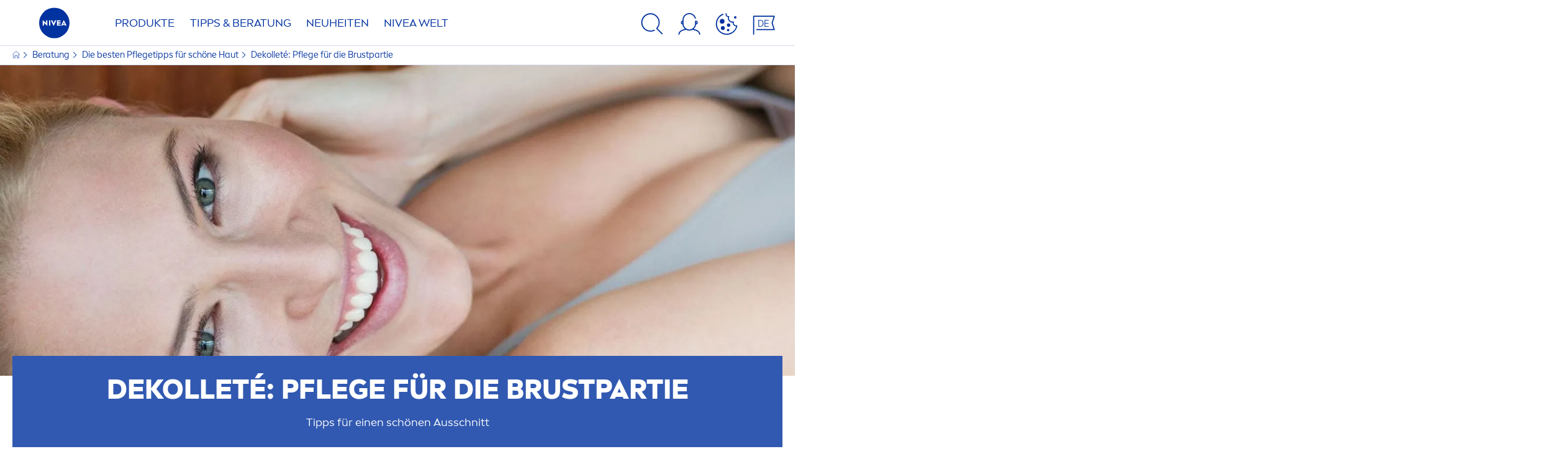

--- FILE ---
content_type: text/html; charset=utf-8
request_url: https://www.nivea.ch/beratung/schoene-haut/dekollete-pflege
body_size: 99645
content:



<!DOCTYPE html>
<html lang="de-CH" data-multilang="de-CH" dir="ltr">
<!--   
                  server:   prd-niv-cd-us 
                  instance: LIVE.CD
                  site:     NiveaX_Switzerland 
                  language: de-CH 
                  id:       {231FE70E-B9DC-6B8E-9BDB-70D517AF5DEB}
                  template: Content Page
                  version:  8
                -->
<!-- NIVX -->
<head>
    <meta name="viewport" content="width=device-width, initial-scale=1.0,maximum-scale=5">
    <meta charset="UTF-8">
    
	<link rel="preconnect" href="https://stats.g.doubleclick.net"/>
	<link rel="preconnect" href="https://googleads.g.doubleclick.net"/>
	<link rel="preconnect" href="https://track.adform.net"/>
	<link rel="preconnect" href="https://www.facebook.com"/>
	<link rel="preconnect" href="https://connect.facebook.net"/>
	<link rel="preconnect" href="https://s2.adform.net"/>
	<link rel="preconnect" href="https://www.googletagmanager.com"/>
	<link rel="preconnect" href="https://delivery.consentmanager.net"/>
	<link rel="preconnect" href="https://www.google-analytics.com"/>
	<link rel="preconnect" href="https://www.googletagmanager.com"/>
	<link rel="preconnect" href="https://cdn.consentmanager.net"/>
	<link rel="preconnect" href="https://cdn.bunchbox.co"/>
	<link rel="preconnect" href="https://img.nivea.com"/>

    
    
    <style id='above-theme'>:root{--AccordionPlusMinusButtonColor:var(--BaseInteractionColor);--AccordionSeparatorColor:#D6DCEC;--ActionLinkDefaultColor:var(--BaseInteractionColor);--ActionLinkHoverColor:var(--BaseLinkFontColorHover);--AnchorBackgroundActiveColor:var(--SecondaryBackgroundColor);--AnchorBorderColor:var(--SecondaryBackgroundColor);--AnchorBorderRadiusFirstChild:18px 0 0 18px;--AnchorBorderRadiusLastChild:0 18px 18px 0;--AnchorFontActiveColor:var(--BaseInteractionColor);--AnchorFontColor:var(--BaseFontColor);--BadgeBackgroundColor:#FF009A;--BaseBackgroundColor:var(--BaseFontColor);--BaseFontColor:#0032a0;--BaseInteractionColor:#0F60FF;--BaseLinkFontColor:var(--BaseInteractionColor);--BaseLinkFontColorHover:#92B7FF;--BenefitBulletsColor:var(--BaseFontColor);--BenefitsBackgroundColor:var(--ThirdBackgroundColor);--BrandBoldCopyFontFamilyType:NIVEABrandType-Bold;--BrandBorderRadius:12px;--BrandButtonFontFamilyType:NIVEABrandType-Bold;--BrandCopyFontFamilyType:NIVEABrandType-Regular;--BrandExtraBoldFontFamilyType:NIVEABrandType-ExtraBold;--BrandHeadlinesFontFamilyType:NIVEABrandType-Bold;--BrandLinkColor:var(--BaseInteractionColor);--BrandLinkColorHover:var(--BaseLinkFontColorHover);--BrandTemplateBackgroundColor:var(--SecondaryBackgroundColor);--BreadcrumbFontColor:var(--BaseFontColor);--BurgerArrowColor:#FFF;--BurgerBorderColor:#FFF;--BurgerFontColor:#FFF;--BurgerHeaderBackgroundColor:rgba(255,255,255,0.99);--BurgerHeaderIconColor:var(--BaseFontColor);--BurgerHeaderScrollBackgroundColor:rgb(255, 255, 255);--BurgerHeaderTopBackgroundColor:linear-gradient(0deg, rgba(255,255,255,0.33) 0%, rgba(255,255,255,1) 100%);;--BurgerInnerIconColor:#FFF;--BurgerMainBackgroundColor:rgba(0,50,160,0.95);--BurgerSecondaryBackgroundColor:rgba(0,50,160,0.95);--BurgerTeaserBackgroundColor:#FFF;--BurgerTeaserFontColor:var(--BaseFontColor);--ButtonBackgroundColor:var(--BaseInteractionColor);--ButtonBorderColor:var(--BaseInteractionColor);--ButtonBorderRadius:56px;--ButtonHoverBackgroundColor:#F3F7FF;--ButtonHoverBorderColor:var(--BaseInteractionColor);--ButtonHoverTextColor:var(--BaseInteractionColor);--ButtonSecondaryBorderColor:var(--BaseInteractionColor);--ButtonSecondaryHoverColor:#F3F7FF;--ButtonSecondaryTextColor:var(--BaseInteractionColor);--ContentSelectorActionLinkColorHover:var(--BaseLinkFontColorHover);--ContentSelectorDefaultIconColor:var(--BaseFontColor);--ContentSelectorIconColorHover:var(--BaseLinkFontColorHover);--ContentZoneTextLinkColor:var(--BaseInteractionColor);--ContentZoneTextLinkHoverColor:var(--BaseLinkFontColorHover);--CookieBannerDividerColor:#d6dcec;--CookieBannerLinkColor:var(--BaseInteractionColor);--DesktopFlyoutBackgroundColor:rgba(0,50,160,0.90);--DesktopFlyoutLinkColorHover:var(--BaseLinkFontColorHover);--DisabledColor:#F5F5F5;--ErrorColor:#E21010;--EshopProductInfoPromotionColor:#fe9119;--EshopProductOldPriceColor:#999;--EshopProductPricePerUnitColor:#999;--ExpanderColor:var(--BaseInteractionColor);--ExternalContentBlockBackgroundColor:#E5EAF5;--FilterBarCategoryBackgroundColor:#ffffff;--FilterBarCategoryItemBackgroundColorHover:var(--BaseLinkFontColorHover);--FilterBarCategoryItemBorderColor:var(--BaseInteractionColor);--FilterBarCategoryItemBorderColorHover:var(--BaseLinkFontColorHover);--FilterBarCategoryItemBorderRadius:32px;--FilterBarCategoryItemCountFontColor:var(--BaseLinkFontColorHover);--FilterBarCategoryItemCountFontHoverColor:#ffffff;--FilterBarCategoryItemFontColor:var(--BaseInteractionColor);--FilterBarCategoryItemFontColorHover:#ffffff;--FilterBarMainBackgroundColor:var(--BaseInteractionColor);--FilterBarMainFontColor:#ffffff;--FilterBorderColor:#d6dcec;--FilterCheckBoxActiveBackgroundColor:var(--BaseInteractionColor);--FilterCheckBoxBackgroundColor:var(--ThirdBackgroundColor);--FilterDropdownBackgroundColor:var(--SecondaryBackgroundColor);--FilterDropdownFontColor:var(--BaseInteractionColor);--FilterResultsCountColor:var(--BaseLinkFontColorHover);--FilterSubtitleTextColor:var(--BaseLinkFontColorHover);--FilterTitleTextColor:var(--BaseInteractionColor);--FooterBackgroundColor:var(--BaseBackgroundColor);--FooterBrandIconColor:var(--BaseFontColor);--FooterCopyColor:#ffffff;--FooterCopyColorHover:#F3F7FF;--FooterCopyrightBackgroundColor:#ffffff;--FooterCopyrightTextColor:var(--BaseFontColor);--FooterDividerLinesColor:#e5eaf5;--FooterHeadlineColor:#ffffff;--FooterSocialIconColor:#ffffff;--FooterSocialIconColorHover:#F3F7FF;--FormBubbleCheckedBackgroundColor:rgba(15,96,255,0.8);--FormBubbleTextColor:var(--BaseInteractionColor);--FormBubbleTextHoverColor:var(--BaseLinkFontColorHover);--FormCheckBoxCheckedBackgroundColor:var(--BaseInteractionColor);--FormCheckBoxTransitionBackgroundColor:#B8E986;--FormInputFieldBackgroundColor:#f5f5f5;--FormInputFieldBorderColor:var(--BaseInteractionColor);--FormInputFieldLabelColor:var(--BaseFontColor);--FormInputFieldTextColor:var(--BaseInteractionColor);--FormMultistepButtonBackgroundColor:var(--BaseInteractionColor);--FormMultistepLeftButtonBackgroundColor:#ffffff;--FormMultistepLeftButtonHoverBackgroundColor:#ffffff;--FormMultistepLeftButtonHoverIconColor:var(--BaseLinkFontColorHover);--FormMultistepLeftButtonIconColor:var(--BaseInteractionColor);--FormMultistepRightButtonBackgroundColor:var(--BaseInteractionColor);--FormMultistepRightButtonHoverBackgroundColor:var(--BaseLinkFontColorHover);--FormMultistepRightButtonHoverIconColor:#ffffff;--FormMultistepRightButtonIconColor:#ffffff;--FormProgressBarBackgroundColor:#d6dcec;--FormRatingStarCheckedColor:#FE9119;--FormRatingStarCheckedHoverColor:#F8B530;--FormRatingStarUncheckedColor:#F5F5F5;--FormRevealPasswordEyeColor:var(--BaseInteractionColor);--FormScrollBarBackgroundColor:var(--ThirdBackgroundColor);--FormScrollBarThumbColor:var(--BaseInteractionColor);--FormSelectBoxListItemColor:var(--BaseInteractionColor);--FormSelectBoxListItemHoverBackgroundColor:var(--SecondaryBackgroundColor);--FormSelectBoxTopLevelTextColor:var(--BaseInteractionColor);--FormToggleActiveColor:var(--BaseInteractionColor);--FormUploadBrowseBorderColor:var(--BaseInteractionColor);--FormUploadBrowseTextColor:var(--BaseInteractionColor);--FormUploadLabelColor:var(--BaseInteractionColor);--FormValidationErrorBackgroundColor:#FFD3D4;--FormValidationErrorTextColor:var(--ErrorColor);--GeneralTeaserContentBackgroundColor:#ffffff;--HotspotBackgroundGradient:rgba(255,255,255,0.90);--MarketingSliderBackgroundColor:var(--SecondaryBackgroundColor);--MobileNavBottomBarIconColor:var(--BaseInteractionColor);--MobileNavButtonBackgroundColor:var(--BaseInteractionColor);--MobileNavIconColor:#ffffff;--MobileNavInnerCircleBackgroundColor:var(--BaseFontColor);--MobileNavOuterCircleBackgroundColor:var(--BaseFontColor);--MobileNavScrollbarButtonColor:var(--BaseInteractionColor);--MobileNavScrollbarColor:#ffffff;--NavigationFlyoutLinkColor:#ffffff;--NavigationIconColor:var(--BaseFontColor);--NewsletterButtonBackgroundColor:transparent;--NewsletterButtonBackgroundHoverColor:#ffffff;--NewsletterButtonBorderColor:#ffffff;--NewsletterButtonBorderHoverColor:#ffffff;--NewsletterButtonTextColor:#ffffff;--NewsletterButtonTextHoverColor:var(--BaseInteractionColor);--NewsletterFontColor:#ffffff;--PaginationBulletsPrimaryColor:var(--BaseInteractionColor);--PaginationBulletsSecondaryColor:var(--BaseLinkFontColorHover);--PdpStageBackgroundDesktop:var(--SecondaryBackgroundColor);--PdpStageBackgroundMobile:var(--SecondaryBackgroundColor);--PromotionBannerDefaultBackgroundColor:#8397c6;--PromotionBannerDefaultButtonBackgroundColor:var(--BaseInteractionColor);--PromotionBannerDefaultButtonTextAndBorderColor:#ffffff;--PromotionBannerSalesBackgroundColor:#8397c6;--PromotionBannerSustainabilityBackgroundColor:#8397c6;--QuicklinksBackgroundColor:var(--SecondaryBackgroundColor);--QuicklinksLinkBackgroundColor:#FFFFFF;--QuicklinksLinkFontColor:var(--BaseInteractionColor);--QuicklinksLinkFontColorHover:var(--BaseLinkFontColorHover);--SecondaryBackgroundColor:#EBF1FD;--SecondaryFontColor:#ffffff;--SecondaryGradientBackgroundColor:linear-gradient(135deg,#3159B1,#3159B1);--SecondaryHighlightColor:#64A70B;--SecondaryHighlightColorHover:#64A70B;--SecondaryLinkFontColor:#ffffff;--SecondaryLinkFontColorHover:var(--BaseLinkFontColorHover);--SelectedFilterBackground:var(--BaseInteractionColor);--SelectedFiltersCloseBackgroundColor:var(--BaseLinkFontColorHover);--SeparatorLineColor:#d6dcec;--ServiceLayerCloseColor:var(--BaseInteractionColor);--SiteChooserBodyCopyFontColor:#fff;--SiteChooserBrandIconColor:#0032a0;--SiteChooserCountriesColor:#ffffff;--SiteChooserFooterBackgroundColor:#0032a0;--SiteChooserFooterBrandIconColor:#ffffff;--SiteChooserFooterCopyrightColor:#6e85bc;--SiteChooserFooterLinksColor:#ffffff;--SiteChooserHeadlineFontColor:#ffffff;--SiteChooserRegionTitleColor:#ffffff;--SiteChooserSublineFontColor:#ffffff;--SkipLinkFontColor:var(--BaseInteractionColor);--SliderbarPrimaryColor:var(--BaseInteractionColor);--SliderbarSecondaryColor:var(--ThirdBackgroundColor);--StandardTeaserSliderBackground:var(--SecondaryBackgroundColor);--TabTitleColor:var(--BaseFontColor);--ThirdBackgroundColor:#F5F8FE;--TooltipBoxColor:var(--SecondaryBackgroundColor);--TooltipHoverIconColor:var(--BaseLinkFontColorHover);--TooltipIconColor:var(--BaseInteractionColor);--TrustBackgroundColor:var(--SecondaryBackgroundColor);--TrustCircleBackgroundColor:var(--BaseFontColor);--TrustCircleBorderColor:var(--BaseFontColor);--TrustCircleTextColor:#ffffff}</style><style id='above'>a{background-color:transparent;text-decoration:none}ol,ul{margin:0;padding:0}abbr[title]{border-bottom:none;text-decoration:underline;-webkit-text-decoration:underline dotted;text-decoration:underline dotted}b,strong{font-family:var(--BrandBoldCopyFontFamilyType);font-weight:400}p:blank,p:empty{display:none;margin:0}em{font-style:italic}code,kbd,samp{font-family:monospace,monospace;font-size:1em}small{font-size:80%}sub,sup{font-size:75%;line-height:0;position:relative;vertical-align:baseline}sub{bottom:-.25em}sup{top:-.5em}img{border-style:none}button,input,optgroup,select,textarea{font-family:inherit;font-size:100%;line-height:1.15;margin:0}button,input{overflow:visible}button,select{text-transform:none}[type=button],[type=reset],[type=submit],button{-webkit-appearance:button}[type=button]::-moz-focus-inner,[type=reset]::-moz-focus-inner,[type=submit]::-moz-focus-inner,button::-moz-focus-inner{border-style:none;padding:0}[type=button]:-moz-focusring,[type=reset]:-moz-focusring,[type=submit]:-moz-focusring,button:-moz-focusring{outline:1px dotted ButtonText}a,button{outline:none}fieldset{padding:.35em .75em .625em}legend{box-sizing:border-box;color:inherit;display:table;max-width:100%;padding:0}li{list-style-type:none}progress{-webkit-appearance:none;-moz-appearance:none;appearance:none;vertical-align:baseline}textarea{overflow:auto}[type=checkbox],[type=radio]{box-sizing:border-box;padding:0}[type=number]::-webkit-inner-spin-button,[type=number]::-webkit-outer-spin-button{height:auto}[type=search]{-webkit-appearance:textfield;outline-offset:-2px}[type=search]::-webkit-search-decoration{-webkit-appearance:none}::-webkit-file-upload-button{-webkit-appearance:button;font:inherit}details{display:block}summary{display:list-item}template{display:none}[hidden]{display:none!important}table{word-break:normal}.remove-padding-horizontally{padding-left:0;padding-right:0}.nx-u-arrow-down,.nx-u-arrow-left,.nx-u-arrow-right,.nx-u-arrow-up{color:inherit;display:flex;height:6px;position:relative;width:6px}.nx-u-arrow-down:before,.nx-u-arrow-left:before,.nx-u-arrow-right:before,.nx-u-arrow-up:before{content:"";display:inline-block;height:6px;position:absolute;width:6px}.nx-u-arrow-down:before,.nx-u-arrow-up:before{border-right:2px solid transparent;border-top:2px solid transparent;border-color:inherit;transition:transform .5s}.nx-u-arrow-left:before,.nx-u-arrow-right:before{border-right:2px solid transparent;border-top:2px solid transparent;border-color:inherit;top:5px}.nx-u-arrow-left--small:before,.nx-u-arrow-right--small:before{border-right:solid transparent;border-color:inherit;border-width:1px;height:5px;width:5px}.nx-u-arrow-down,.nx-u-arrow-up{margin-left:7px}.nx-u-arrow-right:before{right:10px;transform:rotate(45deg)}.nx-u-arrow-right--small{right:8px}.nx-u-arrow-left:before{left:8px;transform:rotate(-135deg)}.nx-u-arrow-up:before{transform:translateY(35%) rotate(-45deg)}.nx-u-arrow-down:before{transform:translateY(-35%) rotate(135deg)}*{-webkit-tap-highlight-color:transparent}[class*=nx-]{box-sizing:border-box}.nx-breadcrumb__container,.nx-u-container,.nx-user-actions-container{box-sizing:border-box;margin-left:auto;margin-right:auto;min-width:320px;padding-left:20px;padding-right:20px;width:100%}@media (min-width:1280px){.nx-breadcrumb__container,.nx-u-container,.nx-user-actions-container{max-width:1280px}}html{color:var(--BaseFontColor);font-family:var(--BrandCopyFontFamilyType),system-ui,-apple-system,BlinkMacSystemFont,"Segoe UI","Roboto","Oxygen","Ubuntu","Cantarell","Fira Sans","Droid Sans","Helvetica Neue",sans-serif;font-size:112.5%;height:100%;line-height:1.45;scroll-behavior:smooth}body,html{width:100%}body{background-color:#fff;display:flex;fill:var(--BaseFontColor);flex-direction:column;-webkit-hyphenate-limit-chars:7 3 4;-webkit-hyphens:auto;margin:0;min-height:100%;padding:0;word-break:break-word;-webkit-hyphenate-limit-lines:2;-webkit-hyphenate-limit-last:always;-moz-hyphenate-limit-chars:7 3 4;-moz-hyphens:auto;-moz-hyphenate-limit-lines:2;-moz-hyphenate-limit-last:always;-ms-hyphenate-limit-chars:7 3 4;-ms-hyphens:auto;-ms-hyphenate-limit-lines:2;-ms-hyphenate-limit-last:always;hyphenate-limit-chars:7 3 4;hyphens:auto;hyphenate-limit-lines:2;hyphenate-limit-last:always}body.nx-pagetype-home-page,body[class*=-category-page],body[class*=-cluster-page],body[class*=-overview-page],body[class*=category-page]{background-color:var(--BrandTemplateBackgroundColor,transparent)}main{align-items:stretch;display:flex;flex-direction:column}.nx-main-inner,main{flex-basis:auto;flex-grow:1;flex-shrink:1}.nx-main-inner{width:100%}footer{flex-shrink:0}.nx-u-gray-background{background-color:#f5f5f5}img{position:relative}img:after{background:#fff;bottom:0;content:"";display:block;left:0;position:absolute;right:0;top:0;z-index:-1}.nx-header-icons .nx-svg,.nx-header-icons .nx-svg-container svg{fill:var(--NavigationIconColor,var(--BaseFontColor));height:35px;width:60px}.nx-link,a{color:var(--BrandLinkColor,var(--BaseLinkFontColor))}.nx-link:hover,a:hover{color:var(--BrandLinkColorHover,var(--BaseLinkFontColorHover))}.cmplazybtn .cmplazybtnlink{align-items:center;background-color:var(--ButtonBackgroundColor,var(--BaseFontColor));background-position:50%;border:1px solid var(--ButtonBackgroundColor,var(--BaseFontColor));border-radius:var(--ButtonBorderRadius,50px);box-sizing:border-box;color:var(--ButtonTextColor,var(--SecondaryFontColor));color:inherit;cursor:pointer;display:flex;font-family:var(--BrandButtonFontFamilyType,var(--BrandBoldCopyFontFamilyType,var(--BrandCopyFontFamilyType))),system-ui,-apple-system,BlinkMacSystemFont,"Segoe UI","Roboto","Oxygen","Ubuntu","Cantarell","Fira Sans","Droid Sans","Helvetica Neue",sans-serif;font-size:.88888889rem;height:55px;hyphens:manual;-webkit-hyphens:initial;-ms-hyphens:initial;-webkit-hyphens:auto;hyphens:auto;justify-content:center;line-height:1.16666667rem;line-height:1.11111111rem;margin:4px;max-width:100%;outline:none;overflow:hidden;padding:4px 24px;text-align:center;text-decoration:none;text-decoration:none!important;text-transform:uppercase;transition:background .8s,border .25s,color .25s;vertical-align:top;white-space:normal;width:230px}.cmplazybtn .cmplazybtnlink:active{transition:background 0s,border .25s,color .25s}.cmplazybtn .cmplazybtnlink:active[disabled]{pointer-events:none}.cmplazybtn .cmplazybtnlink:disabled,.cmplazybtn .cmplazybtnlink[disabled]{cursor:not-allowed!important}.cmplazybtn .cmplazybtnlink:focus-visible{outline:2px solid var(--BaseInteractionColor,var(--BaseFontColor));outline-offset:2px}.nx-add-to-cart .nx-tooltip-container,.nx-range-dropdown__list-wrapper,.nx-tooltip__icons{display:none}.nx-u-center-block{margin:auto}.nx-no-hyphens{display:contents;-webkit-hyphens:none;hyphens:none}@media (-ms-high-contrast:active),(-ms-high-contrast:none){body main{display:block}}.nx-font-display-1{font-size:5rem;line-height:100%}.nx-font-display-2{font-size:4rem;line-height:100%}.nx-font-display-3{font-size:3rem;line-height:100%}.nx-font-display-4{font-size:2.5rem;line-height:100%}.nx-font-heading-1{font-size:2rem;line-height:100%}.nx-font-heading-2{font-size:1.55555556rem;line-height:100%}.nx-font-heading-3{font-size:1.22222222rem;line-height:100%}.nx-font-heading-4{font-size:1.11111111rem;line-height:110%}.nx-font-heading-5{font-size:1rem;line-height:120%}.nx-font-heading-6{font-size:.77777778rem;line-height:120%}.nx-font-heading-7{font-size:.66666667rem;line-height:110%}.nx-font-body-1{font-size:1rem;line-height:140%}.nx-font-body-2{font-size:.88888889rem;line-height:140%}.nx-font-body-3{font-size:.77777778rem;line-height:140%}.nx-font-overheader-1{font-size:1.22222222rem;line-height:120%}.nx-font-overheader-2{font-size:1rem;line-height:130%}.nx-font-overheader-3{font-size:.88888889rem;line-height:120%}.nx-font-overheader-4{font-size:.66666667rem;line-height:120%}.nx-font-body-details-1{font-size:.66666667rem;line-height:140%}.nx-font-body-details-2{font-size:.66666667rem;line-height:120%}.nx-font-text-link-large{font-size:1rem;line-height:120%}.nx-font-text-link-medium{font-size:.88888889rem;line-height:120%}.nx-font-text-link-small{font-size:.77777778rem;line-height:115%}.nx-font-button-text-large{font-size:1rem;line-height:120%}.nx-font-button-text-medium{font-size:.88888889rem;line-height:120%}.nx-font-button-text-small{font-size:.66666667rem;line-height:120%}.nx-u-txt--center{text-align:center}.nx-u-txt--left{text-align:left}.nx-u-txt--right{text-align:right}.nx-txt-uppercase{text-transform:uppercase}.nx-txt-lowercase{text-transform:lowercase}.nx-txt--capitalcase{text-transform:capitalize}.nx-txt--case-none{text-transform:none}.nx-font--regular{font-family:var(--BrandCopyFontFamilyType),system-ui,-apple-system,BlinkMacSystemFont,"Segoe UI","Roboto","Oxygen","Ubuntu","Cantarell","Fira Sans","Droid Sans","Helvetica Neue",sans-serif}.nx-font--bold{font-family:var(--BrandBoldCopyFontFamilyType,var(--BrandCopyFontFamilyType)),system-ui,-apple-system,BlinkMacSystemFont,"Segoe UI","Roboto","Oxygen","Ubuntu","Cantarell","Fira Sans","Droid Sans","Helvetica Neue",sans-serif}.nx-font--extrabold{font-family:var(--BrandExtraBoldFontFamilyType,var(--BrandBoldCopyFontFamilyType)),system-ui,-apple-system,BlinkMacSystemFont,"Segoe UI","Roboto","Oxygen","Ubuntu","Cantarell","Fira Sans","Droid Sans","Helvetica Neue",sans-serif}.alpaca-form h1,.alpaca-form h2,.alpaca-form h3,.squarelovin-headline{font-family:var(--BrandBoldCopyFontFamilyType,var(--BrandCopyFontFamilyType)),system-ui,-apple-system,BlinkMacSystemFont,"Segoe UI","Roboto","Oxygen","Ubuntu","Cantarell","Fira Sans","Droid Sans","Helvetica Neue",sans-serif}.nx-btn{background-position:50%;border:1px solid var(--ButtonBackgroundColor,var(--BaseFontColor));color:var(--ButtonTextColor,var(--SecondaryFontColor));cursor:pointer;font-family:var(--BrandButtonFontFamilyType,var(--BrandBoldCopyFontFamilyType,var(--BrandCopyFontFamilyType))),system-ui,-apple-system,BlinkMacSystemFont,"Segoe UI","Roboto","Oxygen","Ubuntu","Cantarell","Fira Sans","Droid Sans","Helvetica Neue",sans-serif;hyphens:manual;-webkit-hyphens:initial;-ms-hyphens:initial;line-height:1.16666667rem;margin:4px;text-decoration:none;transition:background .8s,border .25s,color .25s;vertical-align:top}.nx-btn:active{transition:background 0s,border .25s,color .25s}.nx-btn:active[disabled]{pointer-events:none}.nx-btn:disabled,.nx-btn[disabled]{cursor:not-allowed!important}.nx-btn,.nx-btn--primary,.nx-btn--primary-inverse,.nx-btn--secondary,.nx-btn--secondary-inverse,.nx-btn--tertiary{width:230px}.nx-btn--primary-inverse:focus-visible,.nx-btn--primary:focus-visible,.nx-btn--secondary-inverse:focus-visible,.nx-btn--secondary:focus-visible,.nx-btn--tertiary:focus-visible,.nx-btn:focus-visible{outline:2px solid var(--BaseInteractionColor,var(--BaseFontColor));outline-offset:2px}.nx-btn,.nx-btn--primary{background-color:var(--ButtonBackgroundColor,var(--BaseFontColor))}.nx-btn--disabled{cursor:not-allowed;pointer-events:none}.nx-btn--disabled:before{opacity:.4}.nx-background{position:relative}.nx-background__inner{background:var(--PdpStageBackgroundMobile,var(--SecondaryGradientBackgroundColor));height:290px;left:0;overflow:hidden;position:absolute;top:0;width:100%}.nx-background--full-height-desktop~.nx-product-stage__slider .nx-product__thumb,.nx-background--full-height-mobile~.nx-product-stage__slider .nx-product__thumb{border:0}@media (min-width:320px) and (max-width:767px){.nx-background--full-height-mobile{position:static}.nx-background--full-height-mobile .nx-background__inner{height:100%}}.nx-user-actions--bottom .nx-shariff{min-height:70px}.nx-footer{background:var(--FooterBackgroundColor,var(--BaseBackgroundColor))}.nx-footer .nx-footer-nav a{display:inline-table;margin-right:-3px;padding-bottom:.625em;padding-left:.688em;padding-right:.688em;text-decoration:underline}.nx-footer .nx-footer-nav li{display:inline}.nx-footer .nx-u-container>div{float:left}.nx-footer .nx-social-icons__wrapper-outer svg{fill:var(--FooterSocialIconColor,var(--SecondaryFontColor))}.nx-footer .nx-footer__newsletter,.nx-footer a{color:var(--FooterCopyColor,var(--SecondaryLinkFontColor))}.nx-footer .nx-copyright{background-color:var(--FooterCopyrightBackgroundColor,var(--BaseBackgroundColor));display:flex;width:100%}.nx-footer .nx-footer-nav{padding-top:14px}.nx-footer .nx-newsletter__input-text{margin-bottom:20px}.nx-footer input[type=checkbox]{display:none}.nx-footer-headline{color:var(--FooterHeadlineColor,var(--SecondaryFontColor,#fff))}.nx-hdl-1,.nx-hdl-2,.nx-hdl-3,.nx-hdl-4,.nx-hdl-5,.nx-hdl-6,.nx-hdl-7,h1,h2,h3,h4,h5,h6{color:var(--BrandHeadlinesColor,var(--BaseFontColor));font-weight:400;margin-top:0}.h6,.nx-hdl-6{font-weight:400;margin-top:0}.nx-hdl-1,h1{font-size:1.55555556rem;line-height:1.88888889rem}.nx-hdl-1,.nx-hdl-2,h1{color:var(--BrandHeadlinesColor,var(--BaseFontColor));font-weight:400;margin-top:0}.nx-hdl-2{font-size:1.33333333rem;line-height:1.55555556rem}.nx-hdl-3{font-size:1.11111111rem;line-height:1.33333333rem}.nx-hdl-3,.nx-hdl-4{color:var(--BrandHeadlinesColor,var(--BaseFontColor));font-weight:400;margin-top:0}.nx-hdl-4{font-size:1rem;line-height:1.22222222rem}.nx-hdl-5{font-size:.88888889rem;line-height:1.11111111rem}.nx-hdl-5,.nx-hdl-6,h6{color:var(--BrandHeadlinesColor,var(--BaseFontColor));font-weight:400;margin-top:0}.nx-hdl-6,h6{font-size:.66666667rem;line-height:.88888889rem}.nx-hdl-7{color:var(--BrandHeadlinesColor,var(--BaseFontColor));font-size:1.77777778rem;font-weight:400;line-height:2.11111111rem;margin-top:0}.nx-hdl-8{font-size:3.44444444rem;line-height:3.77777778rem}.nx-sbl-2{font-size:1.33333333rem;line-height:1.55555556rem}.nx-sbl-3{font-size:1.11111111rem;line-height:1.33333333rem}.nx-sbl-4{font-size:1rem;line-height:1.22222222rem}.nx-sbl-5{font-size:.88888889rem;line-height:1.11111111rem}.nx-sbl-6{font-size:.66666667rem;line-height:.88888889rem}.nx-content-zone__text .nx-expander__content p:not(:empty){margin-bottom:8px}.nx-content-zone{display:flex}.nx-content-zone p:empty,.nx-content-zone p:not([class]){margin-bottom:0;margin-top:0}.nx-content-zone__btn{margin-left:auto;margin-right:auto}.nx-btn.nx-content-zone__btn{border-width:1px;display:inline-flex}.nx-content-zone__action-link{display:inline-block}.nx-content-zone__action-link,.nx-content-zone__btn{margin-bottom:24px}.nx-u-image--hidden{left:50%;opacity:0;overflow:hidden;position:absolute;top:50%;transform:translateX(-50%) translateY(-50%);transition:opacity .5s;transition-delay:.1s;visibility:hidden}.nx-u-image-video{position:relative}.nx-u-image-video video{height:100%;left:0;-o-object-fit:cover;object-fit:cover;position:absolute;top:0;width:100%}.nx-video__btn-play{display:none}.nx-video__btn-play--show{display:flex}.nx-content-zone__image .nx-svg-container{bottom:10px;height:32px;position:absolute;right:20px;width:32px}.nx-content-zone-intro__items svg{width:56px}.nx-content-zone-intro--background-image+.nx-content-zone-intro__items{padding-left:16px;padding-right:16px}.nx-content-zone__items>.nx-row{margin-left:0;margin-right:0}.nx-mob-nav__wrapper,.nx-push-notification__outer{bottom:160px;left:0;position:fixed;right:0;z-index:1450}.nx-push-notification__outer{z-index:2400}.nx-mob-nav{height:68px;left:calc(100% - 68px);position:absolute;top:-12px;width:68px}.nx-mob-nav,.nx-mob-nav:before{opacity:0;transition:opacity .3s}.nx-mob-nav:before{background-color:hsla(0,0%,100%,.5);bottom:0;content:"";left:0;right:0;top:0;z-index:-10}.nx-pagetype-home-page .nx-mob-burger-nav--scroll-color-transition{background-color:transparent;min-height:auto;position:fixed;top:0;width:100%;z-index:200}.nx-pagetype-home-page .nx-mob-burger-nav--scroll-color-transition .nx-mob-burger-nav__header{height:56px}.nx-pagetype-home-page .nx-mob-burger-nav--scroll-color-transition .nx-mob-burger-nav__wrapper .nx-u-container{padding-left:10px}.nx-pagetype-home-page .nx-mob-burger-nav--scroll-color-transition .nx-burger-wrapper{border:none}.nx-pagetype-home-page .nx-mob-burger-nav--scroll-color-transition .nx-mob-burger-nav__header__icons__svg{display:flex}.nx-pagetype-home-page .nx-mob-burger-nav--scroll-color-transition .nx-u-container,.nx-pagetype-home-page .nx-mob-burger-nav--scroll-color-transition-scroll .nx-u-container{transition:background .3s ease}.nx-pagetype-home-page .nx-mob-burger-nav--scroll-color-transition .nx-u-container{background:var(--BurgerHeaderTopBackgroundColor,var(--SecondaryBackgroundColor))}.nx-pagetype-home-page .nx-mob-burger-nav--scroll-color-transition-scroll .nx-u-container{background:var(--BurgerHeaderScrollBackgroundColor,var(--BurgerHeaderTopBackgroundColor,var(--SecondaryBackgroundColor)))}.nx-mob-nav__bottom-bar .nx-mob-nav__bottom-bar__icons__svg{visibility:hidden;width:32px}.nx-show-splash-screen .nx-mob-nav{opacity:0;transition:none;z-index:-1}.nx-mob-nav__inner,.nx-mob-nav__inner-flyout{background-color:var(--MobileNavOuterCircleBackgroundColor,var(--BaseFontColor));border-radius:100%;height:610px;left:50%;overflow:hidden;position:absolute;top:50%;transform:translate(-50%,-50%);transform-origin:0 0;visibility:hidden;width:610px}.nx-nav-desktop__wrapper{background:var(--DesktopNavigationBackgroundColor,#fff);display:none;height:73px;padding-top:12px;position:relative;z-index:1310}.nx-nav-desktop__wrapper:after{clear:both;content:"";display:table}.nx-nav-desktop__wrapper .nx-u-container{display:flex;justify-content:space-between;width:100%}.nx-nav-desktop__logo{display:inline-block;fill:var(--DesktopNavigationBrandIconColor,var(--BaseFontColor))}.nx-nav-desktop__logo svg{height:50px;width:135px}.nx-nav-desktop{height:61px;max-width:100%;overflow:auto;padding:0 20px;scrollbar-width:none;transition:height .8s ease;width:100%}.nx-nav-desktop--open .nx-nav-desktop{height:1500px;transition:height .8s ease}.nx-nav-desktop::-webkit-scrollbar{display:none}.nx-nav-first-level{display:inline-block;white-space:nowrap;-ms-overflow-style:none;overflow:auto;scrollbar-width:none}.nx-nav-first-level::-webkit-scrollbar{display:none}.nx-scroll-slider--active .nx-nav-first-level{max-width:100%}.nx-nav-first-level__item{color:var(--NavigationFontColor,var(--BaseFontColor));display:block;display:inline-block;font-family:var(--NavigationFontFamilyType,var(--BrandCopyFontFamilyType)),system-ui,-apple-system,BlinkMacSystemFont,"Segoe UI","Roboto","Oxygen","Ubuntu","Cantarell","Fira Sans","Droid Sans","Helvetica Neue",sans-serif;font-size:1rem;line-height:1.22222222rem;line-height:1;text-transform:uppercase;white-space:nowrap}.nx-nav-desktop__flyout{display:none;white-space:normal}.nx-nav-first-level__link{color:var(--NavigationFontColor,var(--BaseFontColor));display:inline-block;padding:16px 10px 28px}.nx-nav-first-level__link:after{content:attr(title);display:block;font-family:var(--BrandHeadlinesFontFamilyType,var(--BrandBoldCopyFontFamilyType,var(--BrandCopyFontFamilyType))),system-ui,-apple-system,BlinkMacSystemFont,"Segoe UI","Roboto","Oxygen","Ubuntu","Cantarell","Fira Sans","Droid Sans","Helvetica Neue",sans-serif;height:0;overflow:hidden;visibility:hidden}.nx-header-icons{display:flex;height:60px;margin-left:auto;padding-top:9px}.nx-header-icons a:hover svg path{fill:var(--NavigationIconColorHover,var(--BaseLinkFontColorHover))}.nx-header-icon,.nx-header-icons__item{position:relative}.nx-header-icon{cursor:pointer;display:inline-block}.nx-mob-burger-nav__action-items .nx-header-icon,.nx-mob-burger-nav__action-items .nx-header-icons__item{display:inline}.nx-header-icon-lang__text{color:var(--MobileNavIconColor,var(--SecondaryFontColor));font-size:.66666667rem;left:33%;line-height:1rem;overflow:hidden;position:absolute;text-transform:uppercase;transform:translateY(50%)}.nx-header-icon-lang:hover .nx-header-icon-lang__text{color:var(--NavigationIconColorHover,var(--BaseLinkFontColorHover));transition:all .4s}span.nx-nav-desktop__arrow{top:28px}.nx-nav-desktop__scroll{display:none}.nx-scroll-slider--active .nx-nav-desktop__scroll{display:block;height:0;margin:0 -20px;position:relative;top:-69px}.nx-scroll-slider--active .nx-nav-desktop__scroll:after,.nx-scroll-slider--active .nx-nav-desktop__scroll:before{background-color:var(--DesktopNavigationBackgroundColor,#fff);content:"";height:50px;position:absolute;width:40px;z-index:9}.nx-scroll-slider--active .nx-nav-desktop__scroll:after{-webkit-mask-image:linear-gradient(270deg,transparent,#000 20px,#000 calc(100% - 20px),transparent);mask-image:linear-gradient(270deg,transparent,#000 20px,#000 calc(100% - 20px),transparent);right:0}.nx-scroll-slider--active .nx-nav-desktop__scroll:before{left:-3px;-webkit-mask-image:linear-gradient(90deg,transparent,#000 20px,#000 calc(100% - 20px),transparent);mask-image:linear-gradient(90deg,transparent,#000 20px,#000 calc(100% - 20px),transparent)}.nx-user-actions-container{display:none}.nx-product-stage{padding-bottom:40px;position:relative}.nx-product-stage__slider{opacity:0;position:relative}.nx-product-stage__slider .nx-slider{height:390px;margin-bottom:30px;overflow:hidden;position:relative;transition:transform}.nx-product-stage__item{position:relative}.nx-product__phototin{padding-left:20px;padding-right:20px}.nx-product-stage__badge{left:0;position:absolute;top:16px;z-index:1}.nx-product-stage__badge .nx-badge__item:empty{display:none}.nx-product-summary .nx-benefits__list img,.nx-product-summary .nx-benefits__list svg{border:none;border-radius:0;padding:0}.nx-product-summary .nx-pas,.nx-product-summary .nx-user-actions-container{padding-left:0;padding-right:0}.nx-product-summary .nx-pas__product-attributes--text{text-align:left}.nx-product-summary .nx-rating--pdp .nx-rating__total{min-width:unset}.nx-product-summary .nx-add-to-cart{min-height:60px}.nx-product-summary .nx-add-to-cart--prices-loaded{min-height:0}.nx-product-summary .nx-u-container--rating{line-height:0;padding-left:0;padding-right:0}.nx-product-summary .nx-add-to-cart-wrapper,.nx-product-summary .nx-pricing{margin-bottom:18px}.nx-product-summary .nx-original-price{margin-bottom:10px}.nx-add-to-cart~.nx-expand-section{margin-top:16px}.nx-rating__recommended-times{display:inline-block;font-size:.88888889rem;line-height:1.44444444rem;margin:24px 0;width:100%}.nx-product-stage__headline{margin-bottom:0}.nx-pas__button,.nx-pas__navigation{position:relative}.nx-pas__button{background-color:var(--ThirdBackgroundColor,#f5f5f5);border-radius:8px;color:var(--BaseFontColor);display:inline-block;font-size:.77777778rem;line-height:1.38888889rem;padding:1px 28px 1px 8px}.nx-pas__button .nx-icon__nav-arrow{height:20px;position:absolute;right:6px;top:50%;transform:translateY(-50%);width:20px}.nx-pas__button .nx-icon__nav-arrow:after{border:none;border-bottom:2px solid var(--BaseFontColor);border-left:2px solid var(--BaseFontColor);content:"";height:30%;position:absolute;right:0;top:0;transform:rotate(-45deg) translate3d(-80%,-10%,0);transform-origin:center center;width:30%}.nx-pas__button--one-element{padding-right:8px;pointer-events:none}.nx-pas__button--one-element .nx-icon__nav-arrow{display:none}.nx-product-stage__item--video .nx-video{align-items:center;display:flex;height:100%}.nx-slider__flexbox{height:100%;min-width:375px;width:100%}.nx-slider__flexbox .cmplazypreviewmsginner{height:358px;max-height:400px;overflow-y:scroll;padding-bottom:15px!important;padding-top:15px!important}.nx-slider__flexbox .nx-video,.nx-slider__flexbox .nx-video__container{height:inherit}.nx-pdp-two-columns .nx-product-stage{margin-bottom:8px;padding-bottom:8px}.nx-pdp-two-columns .nx-product-stage__item{height:calc(100% - 6px)}.nx-pdp-two-columns .nx-sticky{position:fixed}.nx-pdp-two-columns .nx-endposition{position:absolute}.nx-pdp-two-columns .nx-u-justify-start .nx-pas{align-items:flex-start;text-align:left}.nx-pdp-two-columns .nx-u-justify-end .nx-pas{align-items:flex-end;text-align:right}.nx-pdp-two-columns .nx-u-align-top .nx-pas{justify-content:flex-start}.nx-pdp-two-columns .nx-u-align-center .nx-pas{justify-content:center}.nx-pdp-two-columns .nx-u-align-bottom .nx-pas{justify-content:flex-end}.nx-pdp-two-columns .nx-u-justify-end .nx-pricing{margin-right:16px}.nx-pdp-two-columns+.nx-product-stage__grid{margin-top:1px}.nx-product-info-with-grid .nx-pas{display:flex;flex-flow:column;margin:0;padding:0}.nx-pdp-two-columns .nx-two-columns__half-col.nx-u-justify-start,.nx-pdp-two-columns .nx-u-row .nx-u-justify-start{justify-content:flex-start}.nx-pdp-two-columns .nx-two-columns__half-col.nx-u-justify-start .nx-pas__navigation,.nx-pdp-two-columns .nx-two-columns__half-col.nx-u-justify-start .nx-pas__product-attributes--text,.nx-pdp-two-columns .nx-two-columns__half-col.nx-u-justify-start .nx-product-stage__headline,.nx-pdp-two-columns .nx-u-row .nx-u-justify-start .nx-pas__navigation,.nx-pdp-two-columns .nx-u-row .nx-u-justify-start .nx-pas__product-attributes--text,.nx-pdp-two-columns .nx-u-row .nx-u-justify-start .nx-product-stage__headline{text-align:left}.nx-pdp-two-columns .nx-two-columns__half-col.nx-u-justify-start .product-variation__tags{justify-content:flex-start}.nx-pdp-two-columns .nx-two-columns__half-col.nx-u-justify-end .product-variation__tags{justify-content:flex-end}.nx-pdp-two-columns .nx-two-columns__half-col.nx-u-justify-center .nx-pas,.nx-pdp-two-columns .nx-two-columns__half-col.nx-u-justify-center .nx-product-stage__headline{text-align:center}.nx-pdp-two-columns .nx-two-columns__half-col.nx-u-justify-center .product-variations__inner-scroll{margin-left:auto;margin-right:auto}.nx-pdp-two-columns .nx-two-columns__half-col.nx-u-justify-center .product-variation__tags{justify-content:center}.nx-pdp-two-columns .nx-two-columns__half-col.nx-u-justify-end,.nx-pdp-two-columns .nx-u-row .nx-u-justify-end{justify-content:flex-end}.nx-pdp-two-columns .nx-two-columns__half-col.nx-u-justify-end .nx-pas__navigation,.nx-pdp-two-columns .nx-two-columns__half-col.nx-u-justify-end .nx-pas__product-attributes--text,.nx-pdp-two-columns .nx-two-columns__half-col.nx-u-justify-end .nx-product-stage__headline,.nx-pdp-two-columns .nx-u-row .nx-u-justify-end .nx-pas__navigation,.nx-pdp-two-columns .nx-u-row .nx-u-justify-end .nx-pas__product-attributes--text,.nx-pdp-two-columns .nx-u-row .nx-u-justify-end .nx-product-stage__headline{text-align:right}.nx-pdp-two-columns .nx-two-columns__half-col.nx-u-justify-end .product-variations__inner-scroll,.nx-pdp-two-columns .nx-u-row .nx-u-justify-end .product-variations__inner-scroll{margin-left:auto}.nx-pdp-two-columns .nx-two-columns__half-col.nx-u-align-top,.nx-pdp-two-columns .nx-u-row .nx-u-align-top{align-items:flex-start}.nx-pdp-two-columns .nx-two-columns__half-col.nx-u-align-center,.nx-pdp-two-columns .nx-u-row .nx-u-align-center{align-items:center}.nx-pdp-two-columns .nx-two-columns__half-col.nx-u-align-bottom,.nx-pdp-two-columns .nx-u-row .nx-u-align-bottom{align-items:flex-end}.nx-product__thumb-slider{display:flex;flex-flow:wrap;justify-content:center}.nx-product__thumb--with-slider{left:5px}.nx-product__thumb-slider-wrapper{max-height:80px;max-width:570px;overflow:hidden;transition:max-height .2s ease-in-out}.nx-product__thumb--count{color:var(--BaseFontColor);font-size:1.11111111rem}.nx-thumbnails--expanded .nx-product__thumb--count{display:none}.nx-thumbnails--expanded .nx-product__thumb--icon{display:block}.nx-expander__btn div{height:100%}.nx-thumbnails__with--expander .nx-product__thumb-slider-item{margin:4px}@media (min-width:320px) and (max-width:767px){.nx-pdp-two-columns .nx-product__thumb--with-slider{left:calc(50% + 8px);margin-left:-50vw;margin-right:-50vw;right:50%;width:100vw}}.nx-old-stage-controls,.nx-pas__button--checkbox{display:none}.nx-pas__attributes{height:0;left:0;opacity:0;overflow:hidden;position:absolute;right:0;top:100%;transform:translate3d(0,5px,0);transition:all .3s}.nx-pas__button--checkbox:checked~.nx-pas__attributes{opacity:1;overflow:visible;padding:0;transform:translateZ(0)}.product-variation__tags{display:flex;flex-flow:wrap;gap:8px}.product-variation__tags .product-variation__item{background-color:var(--ThirdBackgroundColor,#f5f5f5);border:1px solid transparent;border-radius:16px;cursor:pointer;padding:4px 16px}.product-variation__tags .product-variation__item--selected{border-color:var(--BaseInteractionColor)}.product-variation__image{align-items:center;display:flex;flex-flow:wrap;min-width:50px;padding-right:4px}.product-variation__image img{width:50px}.product-variation__with-expander{gap:8px;max-height:76px;transition:max-height .3s linear}.product-variation__with-expander,.product-variation__with-slide{display:flex;flex-flow:row wrap;font-size:.77777778rem;line-height:1rem;overflow:hidden}.product-variation__with-expander .product-variation__item,.product-variation__with-slide .product-variation__item{border:1px solid var(--BrandLinkColorHover,#d6dceb);box-sizing:border-box;display:flex;flex-basis:calc(33.33% - 6px);max-width:calc(33.33% - 6px);min-height:62px;padding:4px}.product-variation__with-expander .product-variation__item--selected,.product-variation__with-slide .product-variation__item--selected{border-color:var(--BrandLinkColor,var(--BaseFontColor))}.product-variation__with-expander .product-variation__item:hover .product-variation__image img,.product-variation__with-slide .product-variation__item:hover .product-variation__image img{backface-visibility:hidden;transform:scale3d(1.05,1.05,1) translateZ(0);transition:all .3s cubic-bezier(.23,1,.32,1)}.product-variation__with-expander--small-item-count .product-variation__item,.product-variation__with-slide--small-item-count .product-variation__item{flex-basis:calc(50% - 6px);max-width:calc(50% - 6px)}.product-variation__with-expander .product-variation__description,.product-variation__with-slide .product-variation__description{display:flex;flex-flow:column;justify-content:center}.product-variation__with-expander .product-variation__price,.product-variation__with-slide .product-variation__price{background-color:var(--BaseBackgroundColor);color:var(--SecondaryFontColor);padding:2px 8px}.product-variation__with-expander .nx-action-link,.product-variation__with-slide .nx-action-link{padding-left:0}.product-variation__with-expander .nx-action-link:before,.product-variation__with-slide .nx-action-link:before{margin-right:8px;position:relative;top:-1px}.product-variations{position:relative}.product-variation__with-expander,.product-variation__with-slide{max-width:575px}.product-variation__with-slide .product-variation__item{min-width:176px}.product-variations__inner-scroll{-moz-column-gap:8px;column-gap:8px;display:flex;flex-flow:row;overflow-x:auto}.product-variations__inner-scroll::-webkit-scrollbar{display:none}.nx-product-content-selector__list{display:flex;flex-wrap:wrap;gap:20px;justify-content:center;margin-left:auto;margin-right:auto;max-width:600px}.nx-product-content-selector__link{text-align:center}.nx-product-content-selector__link svg{display:block;fill:var(--ContentSelectorDefaultIconColor,var(--BaseFontColor));height:80px;margin:0 auto;width:auto}.nx-splash-screen{height:100%;left:0;overflow:hidden;position:fixed;top:0;touch-action:none;width:100%;z-index:91000000}.nx-splash-screen .nx-inner{height:188px;left:50%;position:absolute;right:0;text-align:center;top:50%;transform:translate(-50%,-50%)}.nx-splash-screen .nx-inner svg{fill:var(--SplashScreenIconColor,var(--SecondaryFontColor))}.nx-splash-screen .nx-background{background-color:var(--SplashScreenBackgroundColor,var(--BaseBackgroundColor));border-radius:50%;position:fixed;transform-origin:center center;transition:all .5s}.nx-splash-screen svg{border-radius:50%;left:50%;position:absolute;top:50%;transform:translateX(-50%) translateY(-50%);z-index:9100}.nx-hide-splash-screen .nx-splash-screen{opacity:0;touch-action:auto;transition:opacity 0s 2s,z-index 0s 2s;z-index:-1}.nx-hide-splash-screen .nx-splash-screen .nx-background,.nx-hide-splash-screen .nx-splash-screen svg{opacity:0;transform:scale(.1);z-index:-1}@media only screen and (orientation:portrait){.nx-splash-screen .nx-background{height:150vh;left:-47vh;top:-25vh;width:150vh}}@media only screen and (orientation:landscape){.nx-splash-screen .nx-background{height:150vw;left:-25vw;top:-47vw;width:150vw}}@media only screen and (min-device-width:375px) and (max-device-width:812px) and (-webkit-min-device-pixel-ratio:3) and (orientation:portrait){.nx-splash-screen .nx-background{height:150vh;left:-52vh;top:-25vh;width:150vh}}@media only screen and (min-device-width:375px) and (max-device-width:812px) and (-webkit-min-device-pixel-ratio:3) and (orientation:landscape){.nx-splash-screen .nx-background{height:150vw;left:-25vw;top:-52vw;width:150vw}}@media only screen and (min-device-width:768px) and (max-device-width:1024px) and (orientation:portrait) and (-webkit-min-device-pixel-ratio:1){.nx-splash-screen .nx-background{height:150vh;left:-37.5vh;top:-25vh;width:150vh}}div[class*=-teaser] [class*=-teaser__image] img{opacity:1;transition:opacity .5s ease-in-out}div[class*=-teaser] [class*=-teaser__image].nx-lazy .nx-lazy__image,div[class*=-teaser] [class*=-teaser__image].nx-lazy img{height:212px;opacity:0}.nx-general-teaser{width:100%}.nx-general-teaser__image img[data-src]{height:0;padding-top:80%}.nx-content-teaser__image img[data-src]{height:0;padding-top:55.31914894%}.nx-marketing-teaser__image--big picture{display:block}.nx-marketing-teaser__image--big img[data-src]{height:0;padding-top:80%}.nx-filter-navigation{position:relative}.nx-filter-navigation__level{height:74px;opacity:0;overflow:hidden;position:absolute;top:0;visibility:hidden}.nx-filter-navigation__level--display-all,.nx-filter-navigation__level--display-icons{height:auto}.nx-filter-navigation__level--display-all .nx-filter-navigation__list,.nx-filter-navigation__level--display-icons .nx-filter-navigation__list{height:auto;mask-image:none;-webkit-mask-image:none;padding-left:0;padding-right:0}.nx-filter-navigation__level--display-all .nx-filter-navigation__list{flex-wrap:wrap;justify-content:flex-start}.nx-filter-navigation__level--display-all .nx-filter-navigation__item,.nx-filter-navigation__level--display-all .nx-filter-navigation__item--all{margin-bottom:4px;margin-top:4px}.nx-filter-navigation__level--display-icons .nx-filter-navigation__list{align-content:space-around;align-items:center;display:inline-flex;justify-content:flex-start}.nx-filter-navigation__level--display-icons .nx-filter-navigation__item,.nx-filter-navigation__level--display-icons .nx-filter-navigation__item--all{height:80px;padding-left:24px;padding-right:24px}.nx-filter-navigation__level--display-icons .nx-filter-navigation__item--all:has(.nx-filter-navigation__back-btn){padding-left:8px}.nx-filter-navigation__level--display-icons .nx-filter-navigation__item{display:inline-flex;height:100%;justify-content:center;min-height:80px;min-width:-moz-fit-content;min-width:fit-content}.nx-filter-navigation__level--display-icons .nx-filter-navigation__item.nx-filter-navigation__item--all .nx-filter-navigation__item-content{flex-direction:row}.nx-filter-navigation__level--display-icons .nx-filter-navigation__item-content{align-items:center;display:flex;flex-direction:column}.nx-filter-navigation__level--display-icons .nx-filter-navigation__item-content img,.nx-filter-navigation__level--display-icons .nx-filter-navigation__item-content svg{align-self:center;max-height:40px;max-width:40px;padding-bottom:4px}.nx-filter-navigation__level--display-icons .nx-filter-navigation__item-content svg{fill:var(--FilterBarCategoryItemFontColor,var(--BaseFontColor))}.nx-filter-navigation__level--display-icons .nx-filter-navigation__item--all .nx-filter-navigation__item-content svg,.nx-filter-navigation__level--display-icons .nx-filter-navigation__item.nx-active .nx-filter-navigation__item-content svg{fill:var(--FilterBarMainFontColor,var(--BaseFontColor))}.nx-filter-navigation__level--last{pointer-events:all!important}.nx-filter-navigation__level--prime{background-color:var(--FilterBarBackgroundColor,#fff);position:relative}.nx-filter-navigation__level--active{opacity:1;overflow:visible;visibility:visible}.nx-filter-navigation__scrollbar{overflow:hidden}.nx-filter-navigation__list,.nx-teasers-tagfilter__list{display:inline-flex;height:74px;line-height:1;overflow:auto;padding:16px 20px;white-space:nowrap}.nx-scroll-slider--active .nx-filter-navigation__list,.nx-scroll-slider--active .nx-teasers-tagfilter__list{max-width:100%}.nx-filter-navigation__arrow,.nx-nav-desktop__arrow,.nx-teasers-tagfilter-bar__arrow{display:none;fill:var(--BaseInteractionColor,var(--BaseFontColor));position:absolute;top:50%;transform:translateY(-50%);width:32px;z-index:99}.nx-filter-navigation__arrow--right,.nx-nav-desktop__arrow--right,.nx-teasers-tagfilter-bar__arrow--right{right:-8px}.nx-filter-navigation__arrow--left,.nx-nav-desktop__arrow--left,.nx-teasers-tagfilter-bar__arrow--left{left:-8px}.nx-scroll-slider--active .nx-filter-navigation__arrow,.nx-scroll-slider--active .nx-nav-desktop__arrow,.nx-scroll-slider--active .nx-teasers-tagfilter-bar__arrow{display:block}.nx-filter-navigation__arrow.nx-arrow--hidden,.nx-nav-desktop__arrow.nx-arrow--hidden,.nx-teasers-tagfilter-bar__arrow.nx-arrow--hidden{opacity:0}.nx-filter-navigation__arrow--right svg,.nx-nav-desktop__arrow--right svg,.nx-teasers-tagfilter-bar__arrow--right svg{transform:rotate(180deg)}.nx-filter-navigation__arrow--left svg,.nx-nav-desktop__arrow--left svg,.nx-teasers-tagfilter-bar__arrow--left svg{transform:rotate(0deg)}.nx-filter-navigation__item,.nx-filter-navigation__item--all{align-items:center;border-radius:var(--FilterBarCategoryItemBorderRadius,5px);cursor:pointer;display:inline-flex;flex-wrap:nowrap;padding:8px 16px;transition:all .2s ease}.nx-filter-navigation__item,.nx-filter-navigation__item--all.nx-back-btn--disabled{background:var(--FilterBarCategoryItemBackgroundColor,transparent);border:1px solid var(--FilterBarCategoryItemBorderColor,var(--BaseFontColor));color:var(--FilterBarCategoryItemFontColor,var(--BaseFontColor))}.nx-filter-navigation__item--all.nx-back-btn--disabled svg{fill:var(--FilterBarCategoryItemFontColor,var(--BaseFontColor))!important}.nx-filter-navigation__item,.nx-filter-navigation__item--all{margin-right:8px}.nx-filter-navigation__item--all:not(.nx-back-btn--disabled){background:var(--FilterBarMainBackgroundColor,var(--BaseBackgroundColor));border:1px solid var(--FilterBarMainBackgroundColor,var(--BaseBackgroundColor));color:var(--FilterBarMainFontColor,var(--SecondaryFontColor))}.nx-filter-navigation__item--all:not(.nx-back-btn--disabled) .nx-filter-navigation__back-btn svg{fill:var(--FilterBarMainFontColor,var(--SecondaryFontColor))}.nx-filter-navigation__item--all:not(.nx-back-btn--disabled) .nx-filter-navigation__count{color:var(--FilterBarMainFontColor,var(--SecondaryFontColor))}.nx-filter-navigation__back-btn{display:flex;margin-right:16px}.nx-active-filters__delete-all__icon svg{height:10px;width:10px}.nx-filter-navigation__count{color:var(--FilterBarCategoryItemCountFontColor,var(--FilterBarCategoryItemFontColor,var(--BaseFontColor)));display:inline-block;min-width:20px}.nx-filter-navigation__count:before{content:"("}.nx-filter-navigation__count:after{content:")"}.nx-breadcrumb-wrapper{min-height:30px}.nx-body__breadcrumb{background:var(--DesktopNavigationBackgroundColor,#fff);display:block;max-width:100%;position:relative;width:100%}.nx-breadcrumb.nx-sticky{overflow:hidden}.nx-breadcrumb__container{align-items:center;display:flex;justify-content:space-between}.nx-breadcrumb__list{cursor:pointer;height:200%;margin:0;overflow:auto;padding:0;position:relative;white-space:nowrap;width:100%}.nx-breadcrumb__fade-out{height:30px;overflow:hidden;position:relative;width:100%}li.nx-breadcrumb__item{color:var(--BreadcrumbFontColor,var(--BaseFontColor));display:inline-block;padding-right:2px}li.nx-breadcrumb__item:after{border-right:1px solid var(--BreadcrumbFontColor,var(--BaseFontColor));border-top:1px solid var(--BreadcrumbFontColor,var(--BaseFontColor));content:"";display:inline-block;height:6px;margin-bottom:1px;margin-right:4px;transform:rotate(45deg);width:6px}li.nx-breadcrumb__item:last-child{padding-right:9px}li.nx-breadcrumb__item:last-child:after{display:none}li.nx-breadcrumb__item h1{color:var(--BreadcrumbFontColor,var(--BaseFontColor))}.nx-body__breadcrumb,.nx-body__breadcrumb.nx-breadcrumb--sticky{left:0;position:fixed;right:0;z-index:1000}.nx-breadcrumb--sticky{max-height:0}.nx-breadcrumb__link{color:var(--BreadcrumbFontColor,var(--BaseFontColor));text-decoration:none}.nx-breadcrumb__link .nx-icon-home{fill:none;stroke:var(--BreadcrumbFontColor,var(--BaseFontColor));stroke-linecap:round;stroke-linejoin:round}.nx-breadcrumb__link svg{display:inline-block;height:12px;position:relative;top:1px;width:12px}.nx-back-to-top--hide{display:none;opacity:0}.nx-cookie-policy-popup{background-color:var(--CookieBannerBackgroundColor,#fff);color:var(--BaseFontColor);font-size:.66666667rem;line-height:.88888889rem;opacity:0;pointer-events:none;position:relative;transition:height .5s ease-in-out,top .5s ease-in-out;z-index:1710}.nx-cookie-policy-popup .nx-u-container{padding:20px 18px;text-align:center}.nx-cookie-policy-popup svg{height:24px;margin-bottom:12px;width:24px}.nx-cookie-policy-popup .bdf-cookie-policy-confirmation-required,.nx-cookie-policy-popup .bdf-cookie-policy-first-time{margin-left:auto;margin-right:auto}.bdf-cookie-policy-content a{color:var(--CookieBannerLinkColor,var(--BaseFontColor));text-decoration:underline}.bdf-cookie-policy-content a:hover{color:var(--CookieBannerLinkColor,var(--BaseLinkFontColorHover))}.nx-cookie-policy-popup--show{opacity:1;pointer-events:auto;transition:opacity .6s ease-in-out}.nx-cookie-policy-popup__container{background-color:var(--CookieBannerBackgroundColor,#fff);box-shadow:0 10px 20px 0 rgba(0,0,0,.2);max-height:100%;overflow-y:auto;position:fixed;width:100%}.nx-cookie-policy-popup__container a{color:var(--CookieBannerLinkColor,--BaseLinkFontColor)}.bdf-cookie-policy-first-time{border-bottom:1px solid var(--CookieBannerDividerColor,var(--BaseFontColor));margin-bottom:16px;padding-bottom:16px}.bdf-cookie-policy-confirmation-required,.bdf-cookie-policy-first-time{text-align:left}.nx-btn{border-radius:var(--ButtonBorderRadius,50px);box-sizing:border-box;color:inherit;font-size:.88888889rem;height:55px;-webkit-hyphens:auto;hyphens:auto;justify-content:center;line-height:1.11111111rem;max-width:100%;outline:none;overflow:hidden;padding:4px 24px;text-decoration:none!important;text-transform:uppercase;white-space:normal}.bdf-cookie-policy-buttons,.nx-btn{align-items:center;display:flex;text-align:center}.bdf-cookie-policy-buttons{flex-flow:column;margin-top:26px}.nx-cookie-policy-popup__close{cursor:pointer;margin-bottom:22px;position:absolute;right:26px;top:25px}.nx-cookie-policy-popup__close svg{height:18px;width:18px}@media (min-width:768px){.nx-cookie-policy-popup .nx-u-container{padding:22px 14px}.nx-cookie-policy-popup svg{margin-bottom:24px}.nx-cookie-policy-popup__close{right:35px;top:30px}}@media (min-width:1024px){.nx-cookie-policy-popup svg{height:32px;margin-bottom:22px;width:32px}.nx-cookie-policy-popup__close{right:5px}.nx-cookie-policy-popup__close svg{height:18px;width:18px}}.nx-sort-filters__wrapper{display:flex;justify-content:space-between}.nx-sort-filters__wrapper svg{fill:var(--BaseInteractionColor,var(--BaseFontColor))}.nx-filter-button,.nx-sort-button{border-bottom:1px solid #fff;border-top:1px solid #fff;color:var(--BaseInteractionColor,var(--BaseFontColor));cursor:pointer;display:flex;font-size:.88888889rem;line-height:1.11111111rem;max-width:50%;text-transform:uppercase;width:50%}.nx-filter-button--disabled,.nx-sort-button--disabled{color:var(--DisabledColor);pointer-events:none;position:relative}.nx-filter-button--disabled:before,.nx-sort-button--disabled:before{bottom:0;content:"";left:0;position:absolute;right:0;top:0}.nx-filter-button--disabled .nx-filter-button__wrapper svg,.nx-filter-button--disabled .nx-sort-button__wrapper svg,.nx-sort-button--disabled .nx-filter-button__wrapper svg,.nx-sort-button--disabled .nx-sort-button__wrapper svg{fill:var(--DisabledColor)}.nx-filter-button{border-right:1px solid #fff}.nx-sort-button{border-left:1px solid #fff;justify-content:flex-end}.nx-filter-button svg,.nx-filter-button__text,.nx-sort-button svg,.nx-sort-button__text{display:inline-block;vertical-align:middle}.nx-sticky-clone{position:absolute!important;visibility:hidden}.nx-sticky-clone.nx-sticky{position:relative!important}.nx-stage__image--bg{background-image:radial-gradient(at bottom,#fff 20%,#bcc7e2 100%)}.nx-stage{position:relative}.nx-rounded-borders .nx-stage__podium,.nx-rounded-borders .nx-story-stage__podium{border-radius:var(--BrandBorderRadius)}.nx-stage__link{display:block;outline:none!important;text-decoration:none}.nx-stage__image{line-height:0;position:relative}.nx-stage__image img{display:block;width:100%}.nx-stage__image__single-item video{height:100%;left:0;-o-object-fit:cover;object-fit:cover;position:absolute;top:0;width:100%}.nx-stage__image:not(.nx-stage__image--compact) img{min-height:80vw}.nx-stage__image--compact img{min-height:36.36364vw}.nx-stage__image--bg{height:448px}.nx-stage__content--inside-mobile{align-items:center;bottom:auto;display:flex;height:calc(100% - 40px);position:absolute;top:50%;transform:translateY(-50%)}.nx-stage__content--inside-mobile .nx-podium_mobile--center{margin:0;max-height:100%;overflow:hidden;width:100%}.nx-podium{background:var(--PodiumBackgroundMobile,#fff)}.nx-podium-container{min-height:32px}.nx-stage__podium{margin:-20px auto 24px;padding:24px 24px 32px;position:relative;width:100%;z-index:100}.nx-stage__image--no-image,.nx-stage__podium--no-image{margin-bottom:8px;margin-top:8px}.nx-podium__hdl{color:var(--PodiumHeadlineColorMobile,var(--BaseFontColor))}.nx-btn.nx-podium__btn{background:var(--CTAButtonBackgroundColor,var(--PodiumButtonBackgroundColorMobile,var(--BaseFontColor)));border:1px solid var(--CTAButtonBorderColor,var(--PodiumButtonBorderColorMobile,var(--BaseFontColor)));color:var(--CTAButtonTextColor,var(--PodiumButtonTextColorMobile,var(--SecondaryFontColor)));display:inline-block}.nx-loyalty-stage__wrapper{display:flex;justify-content:center;left:50%;position:absolute;top:50%;top:45%;transform:translateX(-50%) translateY(-50%)}.nx-loyalty-stage__wrapper svg{fill:var(--SecondaryFontColor);height:195px;width:165px}.nx-loyalty-stage__inner{position:relative;width:100%}.nx-loyalty-stage__points{position:absolute;right:0}.nx-loyalty-stage__points p,.nx-loyalty-stage__points span{color:var(--SecondaryFontColor)}.nx-loyalty-stage__points svg{height:164px;width:164px}.nx-loyalty-stage__points div{align-items:center;display:flex;flex-direction:column;height:100%;justify-content:space-evenly}.nx-podium__cpy{color:var(--PodiumCopyColorMobile,var(--BaseFontColor))}.nx-slider__item--stage{display:none}.nx-slider__item--stage:first-of-type{display:block}div.nx-search__input{padding-left:0;padding-right:0}.nx-overlay__content .nx-search:before{display:none}.nx-search__heading{text-align:center}.nx-search__quicklinks{margin-top:40px;padding-left:36px}.nx-search-quicklinks__link{color:var(--BaseFontColor);margin-bottom:10px;padding:0;text-decoration:none;transition:color .2s}.nx-search-quicklinks__link:before{display:inline-block;font-size:.61111111rem;font-weight:900;margin-right:7px;vertical-align:1px}.nx-search-icon,.nx-search-input__icon{cursor:pointer}@media screen and (max-width:374px){div.nx-search__input{padding-left:4px;padding-right:4px}}@media (max-width:767px){.nx-layer__overlay-container{height:auto}.nx-search__input{padding:0 20px}}.nx-search-results{background:var(--ThirdBackgroundColor,#f5f5f5);height:100%;min-height:464px}.nx-search-result-header{padding:40px 10px 64px;position:relative;z-index:2}.nx-search-result-header--gradient{background-color:transparent;background:var(--SecondaryGradientBackgroundColor,linear-gradient(120.93deg,#6e85bc,#eaedf5));background-repeat:no-repeat}.nx-search-results__heading{color:var(--SecondaryFontColor)}.nx-search-results__input{width:100%}.nx-search-input__text{max-width:calc(100% - 100px);padding-left:16px}.nx-search-no-results{margin-top:34px}.nx-search-no-results .nx-action-link,.nx-search-no-results .nx-search-no-results__copy,.nx-search-no-results .nx-search-quicklinks__link,.nx-search-no-results .nx-search-quicklinks__link a,.nx-search-no-results h3{color:var(--SecondaryFontColor)}.nx-search-no-results .nx-hdl-4,.nx-search-no-results .nx-search-no-results__copy,.nx-search-no-results .nx-search-quicklinks{padding-left:24px}.nx-search-no-results__copy{font-style:italic;margin-bottom:32px}@media screen and (max-width:374px){.nx-search-input__submit{padding-left:4px}}.nx-search-no-results,.nx-search-results__input{margin-left:auto;margin-right:auto}.nx-push-notification{transform:scale(0)}.nx-search-input__inner{align-items:center;display:flex;flex-basis:auto;flex-grow:1;flex-shrink:1}.nx-search-input__submit{background:transparent;border:none;flex-basis:auto;flex-grow:0;flex-shrink:0;padding:0;position:absolute;right:0;top:10px}.nx-search-input__text{background-color:transparent;border:none;color:var(--BaseFontColor);flex-basis:auto;flex-grow:1;flex-shrink:1;line-height:1.5;outline:none}.nx-search-input__text::-moz-placeholder{color:var(--FormInputFieldLabelColor,var(--ThirdFontColor));font-size:.88888889rem}.nx-search-input__text::placeholder{color:var(--FormInputFieldLabelColor,var(--ThirdFontColor));font-size:.88888889rem}.nx-search-input-clear__icon{cursor:pointer;flex-basis:auto;flex-grow:0;flex-shrink:0;opacity:0;position:absolute;right:70px;top:10px;transition:opacity .3s}.nx-search-input-clear__icon .circle{fill:#adb9d9}.nx-search-input-clear__icon .cross-line{fill:none;stroke:#f4f4f4;stroke-linecap:round;stroke-width:2px}.alpaca-form .nx-hidden,.alpaca-forms-trap{display:none}.required-text{text-align:center}.nx-item-group-option__image svg,.radio-optionimage svg{height:32px;width:32px}.nx-file-upload__browse-icon{display:block;height:90px;margin-left:auto;margin-right:auto;width:90px}.nx-benefit{float:left;width:100px}.nx-add-to-cart-flag{display:none}.swn-wtb-btn{display:none!important}.nx-wtb-button,.nx-wtb-desktop-button{background:var(--BaseHighlightColor)}.nx-wtb-button svg,.nx-wtb-desktop-button svg{fill:var(--SecondaryFontColor);height:30px;width:30px}.nx-wtb-button svg:hover path,.nx-wtb-desktop-button svg:hover path{fill:var(--SecondaryFontColor)}.nx-wtb-desktop-button:not(.swn-awe-btn-enabled){display:none}.nx-where-to-buy-btn{border:1px solid;border-radius:50%;height:40px;outline:none;padding:7px;width:40px}.nx-where-to-buy-wrapper{margin-right:40px;position:absolute;right:0;top:60%}.nx-where-to-buy-wrapper svg{fill:var(--SecondaryFontColor);height:100%;width:100%}.nx-availability{color:var(--EshopProductAvailabilityColor,var(--BaseFontColor));font-size:.66666667rem;line-height:.88888889rem;margin:4px 0 32px;text-align:center}.nx-availability:before{background:var(--SecondaryHighlightColor);border-radius:50%;content:"";display:inline-block;height:10px;margin-right:4px;width:10px}.nx-availability--left-in-stock:before{background:var(--BaseHighlightColor)}.nx-availability--sold-out:before{background:var(--ErrorColor)}.nx-availability-description{color:var(--EshopProductAvailabilityColor,var(--BaseFontColor));font-size:.66666667rem;line-height:.88888889rem;text-align:center}.nx-promotion-banner__close-icon{cursor:pointer;height:22px;padding-top:10px;position:absolute;right:8px;top:8px;width:22px}.nx-promotion-banner__close-icon:after,.nx-promotion-banner__close-icon:before{content:"";display:block;height:2px;width:100%}.nx-promotion-banner__close-icon:before{margin-bottom:-2px;transform:rotate(45deg)}.nx-promotion-banner__close-icon:after{transform:rotate(-45deg)}.nx-promotion-banner--hidden{display:none}.nx-promotion-banner__inner{align-items:center;display:flex;flex-flow:row nowrap;justify-content:center;padding:14px 20px}.nx-promotion-banner__icon{height:52px;margin-top:15px;width:52px}.nx-promotion-banner__icon svg{fill:var(--SecondaryFontColor)}.nx-promotion-banner--offline-banner .nx-promotion-banner__icon{margin-top:0}.nx-promotion-banner__content{margin:0 12px;text-align:center;width:85%}.nx-pb-content__headline{color:var(--SecondaryFontColor)}.nx-promotion-banner--offline-banner .nx-pb-content__text{margin-bottom:0}.nx-pb-content__button{display:inline-block!important;font-size:.66666667rem!important;height:auto!important;line-height:.77777778rem!important;min-width:140px!important;padding:6px 24px!important;width:auto!important}.nx-pb-content__legal-text{-webkit-line-clamp:2;-webkit-box-orient:vertical;color:var(--SecondaryFontColor);display:-webkit-box;font-size:.61111111rem;margin-bottom:0;overflow:hidden;text-overflow:ellipsis}.nx-pb-content__action-link+.nx-pb-content__legal-text{margin-top:0}.nx-promotion-banner--default{background-color:var(--PromotionBannerDefaultBackgroundColor,var(--SecondaryBackgroundColor));color:var(--SecondaryFontColor)}.nx-promotion-banner--default .nx-pb-content__headline,.nx-promotion-banner--default .nx-pb-content__legal-text,.nx-promotion-banner--default .nx-promotion-banner__content{color:var(--PromotionBannerDefaultTextAndIconColor,var(--SecondaryFontColor))}.nx-promotion-banner--default .nx-btn--primary-inverse{background-color:var(--PromotionBannerDefaultButtonBackgroundColor,var(--SecondaryFontColor));color:var(--PromotionBannerDefaultButtonTextAndBorderColor,var(--BaseFontColor))}.nx-promotion-banner--default .nx-action-link,.nx-promotion-banner--default .nx-pb-content__button--secondary{color:var(--PromotionBannerDefaultLinkColor,var(--SecondaryFontColor))}.nx-promotion-banner--default .nx-promotion-banner__icon svg{fill:var(--PromotionBannerDefaultTextAndIconColor,var(--SecondaryFontColor))}.nx-promotion-banner--default .nx-promotion-banner__close-icon:after,.nx-promotion-banner--default .nx-promotion-banner__close-icon:before{background:var(--PromotionBannerDefaultTextAndIconColor,var(--SecondaryFontColor))}.nx-promotion-banner--sustainability{background-color:var(--PromotionBannerSustainabilityBackgroundColor,var(--SecondaryBackgroundColor));color:var(--SecondaryFontColor)}.nx-promotion-banner--sustainability .nx-pb-content__headline,.nx-promotion-banner--sustainability .nx-pb-content__legal-text,.nx-promotion-banner--sustainability .nx-promotion-banner__content{color:var(--PromotionBannerSustainabilityTextAndIconColor,var(--SecondaryFontColor))}.nx-promotion-banner--sustainability .nx-btn--primary-inverse{background-color:var(--PromotionBannerSustainabilityButtonBackgroundColor,var(--SecondaryFontColor));color:var(--PromotionBannerSustainabilityButtonTextAndBorderColor,var(--BaseFontColor))}.nx-promotion-banner--sustainability .nx-action-link,.nx-promotion-banner--sustainability .nx-pb-content__button--secondary{color:var(--PromotionBannerSustainabilityLinkColor,var(--SecondaryFontColor))}.nx-promotion-banner--sustainability .nx-promotion-banner__icon svg{fill:var(--PromotionBannerSustainabilityTextAndIconColor,var(--SecondaryFontColor))}.nx-promotion-banner--sustainability .nx-promotion-banner__close-icon:after,.nx-promotion-banner--sustainability .nx-promotion-banner__close-icon:before{background:var(--PromotionBannerSustainabilityTextAndIconColor,var(--SecondaryFontColor))}.nx-promotion-banner--sales{background-color:var(--PromotionBannerSalesBackgroundColor,var(--SecondaryBackgroundColor));color:var(--SecondaryFontColor)}.nx-promotion-banner--sales .nx-pb-content__headline,.nx-promotion-banner--sales .nx-pb-content__legal-text,.nx-promotion-banner--sales .nx-promotion-banner__content{color:var(--PromotionBannerSalesTextAndIconColor,var(--SecondaryFontColor))}.nx-promotion-banner--sales .nx-btn--primary-inverse{background-color:var(--PromotionBannerSalesButtonBackgroundColor,var(--SecondaryFontColor));color:var(--PromotionBannerSalesButtonTextAndBorderColor,var(--BaseFontColor))}.nx-promotion-banner--sales .nx-action-link,.nx-promotion-banner--sales .nx-pb-content__button--secondary{color:var(--PromotionBannerSalesLinkColor,var(--SecondaryFontColor))}.nx-promotion-banner--sales .nx-promotion-banner__icon svg{fill:var(--PromotionBannerSalesTextAndIconColor,var(--SecondaryFontColor))}.nx-promotion-banner--sales .nx-promotion-banner__close-icon:after,.nx-promotion-banner--sales .nx-promotion-banner__close-icon:before{background:var(--PromotionBannerSalesTextAndIconColor,var(--SecondaryFontColor))}.nx-promotion-banner--offline-banner{background-color:var(--OfflineBannerBackgroundColor,var(--BaseHighlightColor))}.nx-promotion-banner--offline-banner .nx-promotion-banner__content{color:var(--OfflineBannerTextColor,var(--SecondaryFontColor))}.nx-promotion-banner--offline-banner .nx-promotion-banner__icon svg{fill:var(--OfflineBannerTextColor,var(--SecondaryFontColor))}.nx-range-dropdown{position:relative}.nx-range-dropdown__label{align-items:center;background-color:var(--ThirdBackgroundColor,#f5f5f5);border-radius:8px;color:var(--BaseFontColor);cursor:pointer;display:flex;font-size:.77777778rem;line-height:1.38888889rem;margin:16px 4px 0;padding:1px 16px 1px 8px;position:relative}.nx-range-dropdown--disabled .nx-range-dropdown__label{cursor:not-allowed;opacity:.65}.nx-range-dropdown__list-wrapper{display:none}.nx-story-stage,.nx-story-stage .nx-slider__item{position:relative}.nx-story-stage .tns-nav__wrapper{display:none}.nx-story-stage .tns-inner{margin-top:0!important}.nx-story-stage--cursor-pointer{cursor:pointer}.nx-story-stage .tns-controls{left:50%;transform:translate(-50%,-50%)}.nx-story-stage__item:not(:first-child){display:none}.nx-story-stage__content{left:50%;position:absolute;text-align:left;top:50%;transform:translateX(-50%) translateY(-50%)}.nx-story__podium{background:var(--PodiumBackgroundMobile,transparent);margin-left:auto;margin-right:auto;padding-left:16px;padding-right:16px}.nx-story__podium .nx-story-podium__hdl,.nx-story__podium .nx-story-podium__overline{color:var(--PodiumHeadlineColorMobile,var(--BaseFontColor))}.nx-story-stage__section-link,.nx-story__podium .nx-story-podium__txt,.nx-story__podium .nx-story-stage__action-link{color:var(--PodiumCopyColorMobile,var(--BaseFontColor))}.nx-slider__item.tns-slide-active{z-index:99}.nx-podium__text.nx-u-txt--right .nx-action-link.nx-story-stage__action-link,.nx-podium__text.nx-u-txt--right .nx-story-stage__cta-btn{margin-right:0}.nx-podium__text.nx-u-txt--left .nx-action-link.nx-story-stage__action-link,.nx-podium__text.nx-u-txt--left .nx-story-stage__cta-btn{margin-left:0}.nx-action-link.nx-story-stage__action-link,.nx-story-stage__cta-btn{cursor:pointer;display:block;margin-left:auto;margin-right:auto;width:-moz-fit-content;width:fit-content}.nx-story-stage__section-link{bottom:32px;cursor:pointer;left:50%;position:absolute;transform:translateX(-50%)}.nx-story-stage__content,.nx-story-stage__section-link{opacity:0}.tns-slide-active .nx-story-stage__content,.tns-slide-active .nx-story-stage__section-link{opacity:1}.nx-story-stage__image{min-height:200px}.nx-story-stage__image picture{display:flex}.nx-story-stage__image img{height:var(--StageHeight,calc(100svh - var(--MobileNavigationHeight, 0px) - var(--BreadcrumbHeight, 0px)));max-height:1200px;-o-object-fit:cover;object-fit:cover;width:100%}#photo-tin,.nx-photo-tin-checkbox{opacity:0;visibility:hidden}#photo-tin{min-height:715px}.nx-file-upload{min-height:215px}.nx-rating__total{display:inline-flex;gap:4px;line-height:0}.nx-rating__star-half-icon{display:none}.nx-rating__star{position:relative}.nx-rating__star .nx-rating__star-full-icon{fill:var(--ThirdFontColor,#e0e0e0)}.nx-rating__star .nx-rating__star-full-icon,.nx-rating__star .nx-rating__star-half-icon{height:24px;width:24px}div.nx-star-rating__form .nx-rating__star{cursor:pointer;margin:0 8px;overflow:visible;padding:0}.nx-rating--pdp.nx-u-col-center{display:flex;justify-content:center}.nx-rating--pdp .nx-rating__count{font-size:.88888889rem;line-height:1.44444444rem;margin-left:8px}.nx-rating--pdp .nx-rating__total{gap:8px;min-width:110px}.nx-rating--teaser{margin-top:-10px}.nx-two-columns__half-col.nx-u-justify-start .nx-u-container--rating{display:flex;justify-content:flex-start}.nx-two-columns__half-col.nx-u-justify-center{display:flex;justify-content:center}.nx-two-columns__half-col.nx-u-justify-end .nx-u-container--rating{display:flex;justify-content:flex-end}.nx-two-columns__half-col .nx-u-align-bottom,.nx-two-columns__half-col .nx-u-align-center,.nx-two-columns__half-col .nx-u-align-top{flex-wrap:wrap}.nx-skip-link{border-width:0;clip:rect(1px,1px,1px,1px);height:1px;overflow:hidden;padding:0;position:absolute;white-space:nowrap;width:1px}.nx-skip-link:focus-within{align-items:center;background-color:var(--SkipLinkBackgroundColor,var(--SecondaryBackgroundColor));border-bottom:1px solid var(--SeparatorLineColor,var(--LightColor));color:var(--SkipLinkFontColor,var(--BaseFontColor));display:flex;font-size:.88888889rem;height:auto;outline:none;padding:8px;position:relative;width:auto}.nx-skip-link:focus-within a:focus{color:var(--SkipLinkFontColor,var(--BaseFontColor));text-decoration:none}.nx-skip-link:focus-within:before{border-right:1px solid transparent;border-top:1px solid transparent;border-color:var(--SkipLinkFontColor,var(--BaseFontColor));content:"";display:inline-block;height:6px;margin-right:4px;transform:rotate(45deg);width:6px}.tns-slider script{display:none}.nx-product-stage__slider .tns-inner,.nx-product-zoom .tns-inner,.nx-stage .tns-inner{margin-top:0!important}.nx-product-stage__slider .tns-nav__wrapper,.nx-product-zoom .tns-nav__wrapper,.nx-stage .tns-nav__wrapper{bottom:0;top:auto}.nx-two-columns__half-col .nx-product-stage__slider .nx-controls,.nx-two-columns__half-col .nx-product-zoom .nx-controls,.nx-two-columns__half-col .nx-stage .nx-controls{display:none}.nx-stage .nx-slider{padding-bottom:32px}.nx-stage .tns-ah{transition-duration:1s}.nx-product-stage__slider .nx-controls__btn,.nx-stage__controls .nx-controls__btn{height:73px;opacity:0;padding:8px;position:absolute;top:50%;transform:translateY(-50%);width:73px}.nx-product-stage__slider .nx-controls__btn:after,.nx-stage__controls .nx-controls__btn:after{height:36px;margin:auto;width:36px}.nx-product-stage__slider .nx-controls__btn--prev,.nx-stage__controls .nx-controls__btn--prev{left:20px}.nx-product-stage__slider .nx-controls__btn--next,.nx-stage__controls .nx-controls__btn--next{right:20px}.tns-controls>[data-controls]{font-size:0}.tns-item[tabindex="-1"]{visibility:hidden}.nx-how-to__slider{max-height:200px;overflow:hidden}.nx-how-to__slider.tns-slider{max-height:none;overflow:visible}.nx-how-to-list__item{display:inline-block;min-width:350px}.nx-how-to-list__item.tns-item{min-width:auto}@media (min-width:320px) and (max-width:767px){.nx-category-teaser:not(:first-child),.nx-stage__controls{display:none}}.nx-squarelovin__placeholder{min-height:328px}.nx-tab-header{min-height:28px}.nx-tab-header .nx-scroll-wrapper__inner{text-align:center}.nx-tab-header .nx-tabs-links a.nx-tabs-links__item{margin-right:16px}.nx-tab-header .nx-u-container{padding-left:0;padding-right:0}.nx-mob-burger-nav__header{display:flex;height:64px;justify-content:space-between;padding-bottom:10px;padding-top:10px}.nx-mob-burger-nav__logo{fill:var(--BurgerBrandIconColor)}.nx-mob-burger-nav__logo svg{display:inherit;height:100%;max-width:90px}.nx-burger-icon{height:18px;margin-bottom:5px;margin-top:8px;position:relative;width:24px}.nx-burger-icon span{background:var(--BurgerHeaderIconColor,var(--BaseFontColor));border-radius:9px;display:block;height:2px;left:0;opacity:1;position:absolute;transform:rotate(0deg);transition:.25s ease-in-out;width:100%}.nx-burger-icon span:first-child{top:0}.nx-burger-icon span:nth-child(2),.nx-burger-icon span:nth-child(3){top:8px}.nx-burger-icon span:nth-child(4){top:16px}.nx-mob-burger-nav__header-actions{display:flex;justify-items:center;position:relative}.nx-mob-burger-nav__header__icons{display:flex;justify-items:center}.nx-mob-burger-nav__header__icons__item{align-items:center;display:flex;justify-content:center;position:relative;width:52px}.nx-mob-burger-nav__header__icons__item .nx-shop-cart__icon-amount{right:-4px;top:-4px}.nx-mob-burger-nav__header__icons__svg{width:32px}.nx-mob-burger-nav__header__icons__svg svg path{fill:var(--BurgerHeaderIconColor,var(--BaseFontColor))}.nx-mob-burger-nav__header__icons__link{position:relative}.nx-mob-burger-nav__wrapper{min-height:64px}.nx-mob-burger-nav__wrapper,.nx-mob-burger-nav__wrapper .nx-u-container{background:var(--BurgerHeaderBackgroundColor,var(--SecondaryBackgroundColor))}.nx-mob-burger-nav__wrapper .nx-u-container{padding-right:0;position:fixed;top:0;z-index:1550}.nx-mob-burger-nav__inner{left:100%}.nx-burger-wrapper svg path{fill:var(--BurgerHeaderIconColor,var(--BaseFontColor))}@media (max-width:1024px){.nx-motion-scrolling--up .nx-mob-burger-nav--activated~main .nx-anchor-navigation--sticky{top:97px}.nx-mob-burger-nav--activated~.nx-breadcrumb-wrapper .nx-breadcrumb{position:fixed;top:64px;transition:all .3s ease}.nx-motion-scrolling--down .nx-mob-burger-nav--activated~.nx-breadcrumb-wrapper .nx-breadcrumb{max-height:0;top:32px}}.nx-header-icons__item[data-loyaltypoints]:before,.nx-mob-burger-nav__header__icons__item[data-loyaltypoints]:before,.nx-mob-nav__bottom-bar__icons__item[data-loyaltypoints]:before,.nx-nav-action-menu__item[data-loyaltypoints]:before{align-items:center;background-color:var(--EshopCartIconIndicateNumberBackground,var(--BaseHighlightColor));border-radius:15px;box-sizing:border-box;color:var(--EshopCartIconIndicateNumberColor,var(--SecondaryFontColor));content:attr(data-loyaltypoints) " ";display:flex;font-size:.72222222rem;justify-content:center;left:35px;line-height:.66666667rem;min-height:20px;min-width:20px;padding:2px 4px;position:absolute;top:-6px;white-space:nowrap;z-index:1}.nx-tag-filter-navigation{border-bottom:1px solid var(--FilterBarCategoryBorderColor,var(--SeparatorLineColor,var(--LightColor)));border-top:1px solid var(--FilterBarCategoryBorderColor,var(--SeparatorLineColor,var(--LightColor)));position:relative}.nx-tag-filter-navigation--display-all .nx-filter-navigation__list{overflow:visible}.nx-tag-filter-navigation__item{align-items:center;background:var(--FilterBarCategoryItemBackgroundColor,transparent);border:1px solid var(--FilterBarCategoryItemBorderColor,var(--BaseFontColor));border-radius:var(--FilterBarCategoryItemBorderRadius,5px);color:var(--FilterBarCategoryItemFontColor,var(--BaseFontColor));cursor:pointer;display:inline-flex;justify-content:center;margin-right:8px;padding:8px 10px;transition:all .2s ease;transition:background-color .2s}.nx-tag-filter-navigation__item.nx-active{background:var(--FilterBarMainBackgroundColor,var(--BaseBackgroundColor));border:1px solid var(--FilterBarMainBackgroundColor,var(--BaseBackgroundColor));color:var(--FilterBarMainFontColor,var(--SecondaryFontColor))}.nx-tag-filter-navigation__item--multi-tag{overflow:visible;position:relative}.nx-tag-filter-navigation__item--multi-tag.nx-has-active-subitem{background:var(--FilterBarMainBackgroundColor,var(--BaseBackgroundColor));border:1px solid var(--FilterBarMainBackgroundColor,var(--BaseBackgroundColor))}.nx-tag-filter-navigation__item--multi-tag.nx-has-active-subitem .nx-filter-navigation__text{color:var(--FilterBarMainFontColor,var(--SecondaryFontColor))}.nx-tag-filter-navigation__item--multi-tag.nx-has-active-subitem .nx-filter-navigation__text:after{background-color:var(--FilterBarMainFontColor,var(--SecondaryFontColor))}.nx-tag-filter-navigation__item--multi-tag.nx-has-active-subitem .nx-tag-filter-navigation__item-content svg{fill:var(--FilterBarMainFontColor,var(--SecondaryFontColor))}.nx-tag-filter-navigation__item--multi-tag.nx-has-active-subitem:not(.nx-tag-filter-navigation__item--open) .nx-tag-filter-navigation__item-name{white-space:collapse}.nx-tag-filter-navigation__item--multi-tag .nx-filter-navigation__text{padding-right:28px}.nx-tag-filter-navigation__item--multi-tag .nx-filter-navigation__text:after,.nx-tag-filter-navigation__item--multi-tag .nx-filter-navigation__text:before{font-style:normal;font-variant:normal;font-weight:400;line-height:1;text-transform:none;-webkit-font-smoothing:antialiased;-moz-osx-font-smoothing:grayscale}.nx-tag-filter-navigation__item--multi-tag .nx-filter-navigation__text:after{background-color:var(--FormSelectBoxTopLevelTextColor,var(--BaseFontColor));content:"";display:inline-block;height:36px;-webkit-mask:url("data:image/svg+xml;charset=utf-8,%3Csvg xmlns='http://www.w3.org/2000/svg' viewBox='0 0 32 32'%3E%3Cpath d='M16.035 20.432a.8.8 0 0 1-.569-.237L10.9 15.57a.8.8 0 1 1 1.138-1.125l4 4.048 4-4.048a.8.8 0 1 1 1.138 1.125l-4.571 4.63a.8.8 0 0 1-.57.232'/%3E%3C/svg%3E") no-repeat 50% 50%;mask:url("data:image/svg+xml;charset=utf-8,%3Csvg xmlns='http://www.w3.org/2000/svg' viewBox='0 0 32 32'%3E%3Cpath d='M16.035 20.432a.8.8 0 0 1-.569-.237L10.9 15.57a.8.8 0 1 1 1.138-1.125l4 4.048 4-4.048a.8.8 0 1 1 1.138 1.125l-4.571 4.63a.8.8 0 0 1-.57.232'/%3E%3C/svg%3E") no-repeat 50% 50%;-webkit-mask-size:cover;mask-size:cover;position:absolute;right:8px;top:-2px;transition:all .2s ease;width:36px}.nx-tag-filter-navigation__item--open{border-bottom:0;border-radius:var(--FilterBarCategoryItemBorderRadius,5px) var(--FilterBarCategoryItemBorderRadius,5px) 0 0}.nx-tag-filter-navigation__item--open .nx-filter-navigation-item__container{border-bottom:1px solid}.nx-tag-filter-navigation__item--open .nx-filter-navigation-item__list{max-height:300px;padding-bottom:10px}.nx-tag-filter-navigation__item--open .nx-filter-navigation__text:after{transform:rotate(-180deg);transform-origin:center center}.nx-tag-filter-navigation--display-all,.nx-tag-filter-navigation--display-icons{height:auto}.nx-tag-filter-navigation--display-all .nx-filter-navigation__list,.nx-tag-filter-navigation--display-icons .nx-filter-navigation__list{height:auto;mask-image:none;-webkit-mask-image:none;padding-left:0;padding-right:0}.nx-tag-filter-navigation--display-all .nx-filter-navigation__list{flex-wrap:wrap;justify-content:flex-start}.nx-tag-filter-navigation--display-all .nx-tag-filter-navigation__item{margin-bottom:4px;margin-top:4px}.nx-tag-filter-navigation--display-icons .nx-filter-navigation__list{align-content:space-around;align-items:center;display:inline-flex;justify-content:flex-start}.nx-tag-filter-navigation--display-icons .nx-tag-filter-navigation__item{display:inline-flex;height:100%;justify-content:center;min-height:80px;min-width:-moz-fit-content;min-width:fit-content;padding-left:24px;padding-right:24px}.nx-tag-filter-navigation--display-icons .nx-tag-filter-navigation__item-content{align-items:center;display:flex;flex-direction:column}.nx-tag-filter-navigation--display-icons .nx-tag-filter-navigation__item-content img,.nx-tag-filter-navigation--display-icons .nx-tag-filter-navigation__item-content svg{align-self:center;max-height:40px;max-width:40px;padding-bottom:4px}.nx-tag-filter-navigation--display-icons .nx-tag-filter-navigation__item-content svg{fill:var(--FilterBarCategoryItemFontColor,var(--BaseFontColor))}.nx-tag-filter-navigation--display-icons .nx-tag-filter-navigation__item-content .nx-filter-navigation__text:after{top:19px}.nx-tag-filter-navigation--display-icons .nx-tag-filter-navigation__item.nx-active .nx-tag-filter-navigation__item-content svg{fill:var(--FilterBarMainFontColor,var(--SecondaryFontColor))}.nx-tag-filter-navigation .nx-filter-navigation__scrollbar--open-dropdown{overflow:visible;width:-moz-fit-content;width:fit-content}.nx-tag-filter-navigation .nx-filter-navigation__scrollbar--open-dropdown .nx-filter-navigation__list{mask-image:none;-webkit-mask-image:none;overflow:visible}.nx-tag-filter-navigation .nx-filter-navigation__scrollbar--open-dropdown .nx-filter-navigation__arrow{display:none}.nx-tag-filter-navigation__item--multi-tag .nx-tag-filter-navigation__item-content{min-width:150px;white-space:normal}.nx-filter-navigation-item__container{background:var(--FilterBarCategoryItemBackgroundColor,#fff);border-color:var(--FilterBarCategoryItemBorderColor,var(--BaseFontColor));border-left:1px solid;border-radius:0 0 var(--FilterBarCategoryItemBorderRadius,5px) var(--FilterBarCategoryItemBorderRadius,5px);border-right:1px solid;left:-1px;overflow:hidden;position:absolute;right:-1px;top:100%;z-index:1}.nx-filter-navigation-item__container .nx-tag-filter-navigation-item__sub-item{min-width:-moz-min-content;min-width:min-content;padding-left:8px;padding-right:8px}.nx-filter-navigation-item__container .nx-tag-filter-navigation-item__sub-item.nx-active{background:var(--FilterBarMainBackgroundColor,var(--BaseBackgroundColor));border:1px solid var(--FilterBarMainBackgroundColor,var(--BaseBackgroundColor));color:var(--FilterBarMainFontColor,var(--SecondaryFontColor))}.nx-filter-navigation-item__container .nx-tag-filter-navigation-item__sub-item:last-child{border-radius:0 0 var(--FilterBarCategoryItemBorderRadius,5px) var(--FilterBarCategoryItemBorderRadius,5px)}.nx-filter-navigation-item__list{max-height:0;position:relative;transition:max-height .3s}.nx-filter-navigation-item__list:not(.ps--active-y) .ps__rail-y{display:none}.nx-filter-navigation-item__list.ps--active-y .ps__rail-y{display:block!important}@media (min-width:375px){.nx-search-result-header{padding-left:24px;padding-right:24px}.nx-search-no-results,.nx-search-results__input{width:334px}}@media (min-width:768px){.nx-u-txt--centered-desktop{text-align:center}.nx-u-txt--left-desktop{text-align:left}.nx-u-txt--right-desktop{text-align:right}.nx-background__inner{background:var(--PdpStageBackgroundDesktop,var(--SecondaryGradientBackgroundColor));height:350px}.nx-pdp-two-columns .nx-background--full-height-desktop{position:static}.nx-pdp-two-columns .nx-background--full-height-desktop .nx-background__inner{height:100%}.nx-footer .nx-u-container>div{width:50%}.nx-hdl-1{font-size:1.77777778rem;line-height:2.11111111rem}.nx-hdl-2{font-size:1.44444444rem;line-height:1.77777778rem}.nx-hdl-3{font-size:1.22222222rem;line-height:1.44444444rem}.nx-hdl-8{font-size:3.66666667rem;line-height:4rem}.nx-sbl-2{font-size:1.44444444rem;line-height:1.77777778rem}.nx-sbl-3{font-size:1.22222222rem;line-height:1.44444444rem}.nx-product-stage{margin-top:0}.nx-product-stage__slider{min-height:462px}.nx-product-stage__slider .nx-slider{height:430px}.nx-product-summary .nx-product-stage__slider .nx-slider{height:600px}.nx-rating__recommended-times{font-size:1rem;line-height:1.44444444rem}.nx-product-stage__slider:hover [data-controls]{opacity:.5;transition:opacity .3s ease}.nx-product-stage__slider:hover [data-controls]:hover{opacity:1}.product-variation__item{padding-left:14px;padding-right:14px}.nx-product-content-selector__item{flex-basis:170px;max-width:170px}.nx-product-content-selector__item svg{height:88px;width:auto}.nx-content-teaser__image img[data-src]{padding-top:79.72972973%}.nx-marketing-teaser__image--big img[data-src]{padding-top:48.7012987%}.nx-teaser-grid{display:flex;flex-flow:row wrap}.nx-teaser-grid>[class*=teaser]{flex-basis:33.33333%;max-width:33.33333%}.nx-body__breadcrumb{position:relative;top:0}.nx-filter-button,.nx-sort-button{border:none;width:auto}.nx-filter-button,.nx-sort-button{padding-right:48px}.nx-sort-button{padding-left:48px}.nx-server-error-message{width:470px}.nx-stage__podium{margin-top:-32px;padding:32px 24px 40px}.nx-stage__image{overflow:hidden}.nx-stage__image:not(.nx-stage__image--compact){max-height:400px}.nx-stage__image:not(.nx-stage__image--compact) img{min-height:39.0625vw}.nx-stage__podium--no-image{margin-bottom:12px;margin-top:20px}.nx-loyalty-stage__wrapper svg{height:248px;width:212px}.nx-stage__image--compact{max-height:192px}.nx-stage__image--compact img{min-height:25vw}.nx-search-no-results,.nx-search-results__input{width:480px}.nx-promotion-banner__content{width:90%}}@media (min-width:1024px){.nx-font-display-1{font-size:7rem;line-height:105%}.nx-font-display-2{font-size:6rem;line-height:100%}.nx-font-display-3{font-size:4.5rem;line-height:100%}.nx-font-display-4{font-size:3.33333333rem;line-height:100%}.nx-font-heading-1{font-size:3rem;line-height:100%}.nx-font-heading-2{font-size:2.5rem;line-height:100%}.nx-font-heading-3{font-size:1.77777778rem;line-height:100%}.nx-font-heading-4{font-size:1.5rem;line-height:110%}.nx-font-heading-5{font-size:1rem;line-height:120%}.nx-font-heading-6{font-size:.77777778rem;line-height:120%}.nx-font-overheader-1{font-size:1.33333333rem;line-height:120%}.nx-font-overheader-2{font-size:1rem;line-height:120%}.nx-font-overheader-3{font-size:.88888889rem;line-height:130%}.nx-font-overheader-4{font-size:.77777778rem;line-height:120%}.nx-font-body-1{font-size:1rem;line-height:140%}.nx-font-body-2{font-size:.88888889rem;line-height:140%}.nx-font-body-3{font-size:.77777778rem;line-height:140%}.nx-font-body-details-1,.nx-font-body-details-2{font-size:.55555556rem;line-height:120%}.nx-font-text-link-small{font-size:.77777778rem;line-height:115%}.nx-font-text-link-medium{font-size:.88888889rem;line-height:120%}.nx-font-text-link-large{font-size:1rem;line-height:120%}.nx-font-button-text-small{font-size:.66666667rem;line-height:120%}.nx-font-button-text-medium{font-size:.88888889rem;line-height:120%}.nx-font-button-text-large{font-size:1rem;line-height:120%}.nx-hdl-1{font-size:2.22222222rem;line-height:2.66666667rem}.nx-hdl-3,h3{font-size:1.33333333rem;line-height:1.66666667rem}.nx-hdl-8{font-size:4rem;line-height:4.33333333rem}.nx-sbl-2{font-size:1.77777778rem;line-height:2.11111111rem}.nx-sbl-3{font-size:1.33333333rem;line-height:1.66666667rem}.nx-nav-desktop__wrapper{display:block}.nx-header-icon-lang__text{color:var(--NavigationIconColor,var(--BaseFontColor));font-size:.77777778rem;line-height:1rem}.nx-nav-desktop__global-flyout .nx-no-js{display:none}.nx-pdp-two-columns{margin-left:auto;margin-right:auto;padding-top:16px;position:relative}.nx-pdp-two-columns .nx-two-columns{align-items:flex-start}.nx-pdp-two-columns .nx-content-zone .nx-u-container{padding-left:0;padding-right:0}.nx-product-stage__grid.nx-u-spinner{position:static}.nx-product-stage__grid.nx-u-spinner>div{opacity:0}.nx-old-stage-controls{display:block}.nx-old-stage-controls__horizontal{display:flex!important}.nx-splash-screen{visibility:hidden}.nx-content-teaser__image img[data-src]{padding-top:79.78723404%}.nx-u-plus-minus-btn:hover{transition:all .4s}.nx-u-plus-minus-btn:hover,.nx-u-plus-minus-btn:hover:after,.nx-u-plus-minus-btn:hover:before{border-color:var(--BaseLinkFontColorHover)}.nx-server-error-message{width:605px}.nx-podium{background:var(--PodiumBackgroundDesktop,var(--PodiumBackgroundMobile,#fff))}.nx-stage__content--outside-desktop{display:inherit;height:inherit;position:inherit;top:auto;transform:none}.nx-stage__content--outside-desktop:not(.nx-stage__image--no-image){margin-top:-32px}.nx-stage__content--inside-desktop{align-items:center;bottom:auto;left:50%;position:relative;position:absolute;top:50%;transform:translateX(-50%) translateY(-50%)}.nx-stage__content--inside-desktop .nx-stage__podium{margin:0;width:500px}.nx-stage__content--inside-desktop .nx-podium--left{margin-right:auto}.nx-stage__content--inside-desktop .nx-podium--right{margin-left:auto}.nx-stage__content--inside-desktop .nx-podium--center{margin-left:auto;margin-right:auto}.nx-stage__content--inside-centered{align-items:center;bottom:auto;display:flex;height:calc(100% - 40px);left:50%;position:relative;position:absolute!important;top:50%;transform:translateX(-50%) translateY(-50%)}.nx-stage__content--inside-centered .nx-stage__podium{max-height:100%;overflow:hidden;width:500px}.nx-stage__content--inside-centered .nx-podium--center{margin-left:auto;margin-right:auto;width:100%}.nx-stage__content--outside-desktop .nx-stage__podium{margin-left:auto;margin-right:auto;width:772px}.nx-stage__content--inside-desktop .nx-stage__content--outside-desktop .nx-stage__podium{width:500px}.nx-stage__image--no-image{left:auto!important;position:relative!important;top:auto!important;transform:none!important}.nx-stage__image--no-image .nx-podium--right{text-align:right}.nx-stage__image--no-image .nx-podium--left{text-align:left}.nx-stage__image--no-image .nx-stage__podium--no-image{width:100%}.nx-podium--left .nx-loyalty-stage__wrapper{justify-content:flex-end}.nx-podium--right .nx-loyalty-stage__wrapper{justify-content:flex-start}.nx-podium--center .nx-loyalty-stage__wrapper{justify-content:center}.nx-spend-points-loyalty-stage .nx-podium--bottom{margin-top:-105px}.nx-stage__image:not(.nx-stage__image--compact){max-height:500px}.nx-stage__image--compact{max-height:256px}.nx-podium__cpy{color:var(--PodiumCopyColorDesktop,var(--PodiumCopyColorMobile,var(--BaseFontColor)))}.nx-podium__hdl{color:var(--PodiumHeadlineColorDesktop,var(--PodiumHeadlineColorMobile,var(--BaseFontColor)))}.nx-btn.nx-podium__btn{background:var(--CTAButtonBackgroundColor,var(--PodiumButtonBackgroundColorDesktop,var(--BaseFontColor)));border:1px solid var(--CTAButtonBorderColor,var(--PodiumButtonBorderColorDesktop,var(--BaseFontColor)));color:var(--CTAButtonTextColor,var(--PodiumButtonTextColorDesktop,var(--SecondaryFontColor)))}.nx-search-no-results,.nx-search-results__input{width:534px}.nx-login-wrapper{display:inline;position:relative}.nx-header-icons .nx-account-state--loggedin{cursor:pointer;height:40px;left:22px;position:absolute;top:14px;width:40px}.nx-header-icons .nx-account-state--loggedin path{fill:var(--BaseFontColor)}.nx-story-stage__image{min-height:400px}.nx-story-stage__image img{height:var(--StageHeight,calc(100svh - var(--DesktopNavigationHeight, 0px) - var(--BreadcrumbHeight, 0px)))}.nx-story__podium{background:var(--PodiumBackgroundDesktop,var(--PodiumBackgroundMobile,transparent))}.nx-story__podium--center{margin-left:auto;margin-right:auto;width:100%}.nx-story__podium--right{margin-left:auto;margin-right:0;width:50%}.nx-story__podium--left{margin-left:0;margin-right:auto;width:50%}.nx-story__podium .nx-story-podium__txt,.nx-story__podium .nx-story-stage__action-link{color:var(--PodiumCopyColorDesktop)}.nx-story__podium .nx-story-podium__hdl,.nx-story__podium .nx-story-podium__overline{color:var(--PodiumHeadlineColorDesktop)}.nx-story-stage__section-link{color:var(--PodiumCopyColorDesktop)}.nx-mob-burger-nav__wrapper{display:none}.nx-tag-filter-navigation .nx-tag-filter-navigation__item:hover:not(:has(.nx-tag-filter-navigation-item__sub-item:hover)){background:var(--FilterBarCategoryItemBackgroundColorHover,transparent);border:1px solid var(--FilterBarCategoryItemBorderColorHover,var(--BaseFontColor))}.nx-tag-filter-navigation .nx-tag-filter-navigation__item:hover:not(:has(.nx-tag-filter-navigation-item__sub-item:hover)) .nx-filter-navigation__text{color:var(--FilterBarCategoryItemFontColorHover,var(--BaseLinkFontColorHover))}.nx-tag-filter-navigation .nx-tag-filter-navigation__item:hover:not(:has(.nx-tag-filter-navigation-item__sub-item:hover)) .nx-filter-navigation__text:after{background-color:var(--FilterBarCategoryItemFontColorHover,var(--BaseLinkFontColorHover))}.nx-tag-filter-navigation .nx-tag-filter-navigation__item:hover:not(:has(.nx-tag-filter-navigation-item__sub-item:hover)) .nx-tag-filter-navigation__item-content svg{fill:var(--FilterBarCategoryItemFontColorHover,var(--BaseLinkFontColorHover))}.nx-tag-filter-navigation .nx-tag-filter-navigation__item--single-tag:hover .nx-filter-navigation__count,.nx-tag-filter-navigation-item__sub-item:hover .nx-filter-navigation__count{color:var(--FilterBarCategoryItemCountFontHoverColor,var(--FilterBarCategoryItemFontColorHover,var(--BaseLinkFontColorHover)))}.nx-tag-filter-navigation-item__sub-item:hover{background:var(--FilterBarCategoryItemBackgroundColorHover,transparent);border-color:var(--FilterBarCategoryItemBorderColorHover,var(--BaseFontColor));border-bottom:1px solid;border-top:1px solid;color:var(--FilterBarCategoryItemFontColorHover,var(--BaseLinkFontColorHover))}.nx-tag-filter-navigation-item__sub-item:hover:last-child{border-bottom:0}.nx-tag-filter-navigation__item--open .nx-filter-navigation-item__list{max-height:450px}}@media (min-width:1280px){.nx-pdp-two-columns{max-width:1280px}.nx-content-teaser__image img[data-src]{padding-top:79.79452055%}.nx-server-error-message{width:758px}.nx-podium{background:var(--PodiumBackgroundLargeScreen,var(--PodiumBackgroundDesktop,var(--PodiumBackgroundMobile,#fff)))}.nx-podium-container{align-items:center;bottom:auto;display:flex;height:calc(100% - 40px);left:50%;margin-top:0;position:relative;position:absolute;top:50%;transform:translateX(-50%) translateY(-50%)}.nx-podium-container .nx-stage__podium{max-height:100%;overflow:hidden;width:560px}.nx-podium-container--large-right .nx-podium{margin-left:auto;margin-right:0}.nx-podium-container--large-left .nx-podium{margin-left:0;margin-right:auto}.nx-podium-container--large-bottom{display:inherit;height:inherit;left:auto;margin-top:-32px;min-height:32px;position:relative;right:auto;top:auto;transform:none}.nx-podium-container--large-bottom,.nx-podium-container--large-bottom .nx-podium,.nx-podium-container--large-center .nx-podium{margin-left:auto;margin-right:auto;width:100%}.nx-podium--bg-xl-transparent{background-color:transparent;background-image:none}.nx-stage__image--no-image .nx-stage__podium--no-image{width:100%}.nx-stage__image:not(.nx-stage__image--compact){max-height:750px}.nx-stage__image--compact{max-height:475px}.nx-stage__image--compact img{min-height:24.39024vw}.nx-loyalty-stage .nx-podium-container--large-bottom .nx-podium{margin-top:-105px}.nx-podium-container--large-left .nx-loyalty-stage__wrapper{justify-content:flex-end}.nx-podium-container--large-right .nx-loyalty-stage__wrapper{justify-content:flex-start}.nx-podium-container--large-center .nx-loyalty-stage__wrapper{justify-content:center}.nx-search-no-results,.nx-search-results__input{width:583px}.nx-story__podium--large-center{margin-left:auto;margin-right:auto;width:100%}.nx-story__podium--large-right{margin-left:auto;margin-right:0;width:50%}.nx-story__podium--large-left{margin-left:0;margin-right:auto;width:50%}}@media (min-width:1920px){.nx-stage__image:not(.nx-stage__image--compact) img{transform:translateY(calc(375px - 50%))}.nx-loyalty-stage__wrapper svg{height:348px;width:298px}}
/*# sourceMappingURL=/dist/NiveaX/above-ltr.css.01a7790e.map*/</style>

    
    <script>
        !function (t) { "use strict"; t.loadCSS || (t.loadCSS = function () { }); var e = loadCSS.relpreload = {}; if (e.support = function () { var e; try { e = t.document.createElement("link").relList.supports("preload") } catch (t) { e = !1 } return function () { return e } }(), e.bindMediaToggle = function (t) { var e = t.media || "all"; function a() { t.addEventListener ? t.removeEventListener("load", a) : t.attachEvent && t.detachEvent("onload", a), t.setAttribute("onload", null), t.media = e } t.addEventListener ? t.addEventListener("load", a) : t.attachEvent && t.attachEvent("onload", a), setTimeout(function () { t.rel = "stylesheet", t.media = "only x" }), setTimeout(a, 3e3) }, e.poly = function () { if (!e.support()) for (var a = t.document.getElementsByTagName("link"), n = 0; n < a.length; n++) { var o = a[n]; "preload" !== o.rel || "style" !== o.getAttribute("as") || o.getAttribute("data-loadcss") || (o.setAttribute("data-loadcss", !0), e.bindMediaToggle(o)) } }, !e.support()) { e.poly(); var a = t.setInterval(e.poly, 500); t.addEventListener ? t.addEventListener("load", function () { e.poly(), t.clearInterval(a) }) : t.attachEvent && t.attachEvent("onload", function () { e.poly(), t.clearInterval(a) }) } "undefined" != typeof exports ? exports.loadCSS = loadCSS : t.loadCSS = loadCSS }("undefined" != typeof global ? global : this);
    </script>

        <link rel="icon" href="https://img.nivea.com/-/media/niveax/icons/logos/favicon.png" type="image/png" />

        <title>Dekollet&#233;: Pflege f&#252;r die Brustpartie – NIVEA - NIVEA Schweiz</title>
        <script type='application/ld+json'>
            {"@context":"http://schema.org","@name":"NIVEA","@type":"WebSite","@url":"https://www.nivea.ch/de-ch/"}
        </script>
    <meta name="title" content="Dekollet&#233;: Pflege f&#252;r die Brustpartie – NIVEA"/>
    <meta name="description" content="Seren, Scrubs und Sonnencreme: Das Dekollet&#233; braucht mehr Aufmerksamkeit als Sie denken. Warum, verraten wir Ihnen hier."/>
        <meta name="brandcategory" content="Body Care"/>
        <meta name="ADP" content="LCL-de46-dekollete-pflege"/>
    <meta property="og:title" content="Dekollet&#233;: Pflege f&#252;r die Brustpartie – NIVEA"/>
    <meta name="twitter:title" content="Dekollet&#233;: Pflege f&#252;r die Brustpartie – NIVEA"/>
    <meta property="og:description" content="Seren, Scrubs und Sonnencreme: Das Dekollet&#233; braucht mehr Aufmerksamkeit als Sie denken. Warum, verraten wir Ihnen hier."/>
    <meta name="twitter:description" content="Seren, Scrubs und Sonnencreme: Das Dekollet&#233; braucht mehr Aufmerksamkeit als Sie denken. Warum, verraten wir Ihnen hier."/>
    <meta name="twitter:card" content="summary" />
    <meta property="og:image" content="https://img.nivea.com/-/media/nivea/local/de/schoene-haut/dekollete-pflege/dekollete-pflege-thumbnail.jpg?rx=0&amp;ry=64&amp;rw=590&amp;rh=327&amp;hash=46E75ECA1E0CEAD73CEB18679977545C"/>
    <meta name="twitter:image" content="https://img.nivea.com/-/media/nivea/local/de/schoene-haut/dekollete-pflege/dekollete-pflege-thumbnail.jpg?rx=0&amp;ry=64&amp;rw=590&amp;rh=327&amp;hash=46E75ECA1E0CEAD73CEB18679977545C"/>
    <link rel="canonical" href="https://www.nivea.ch/de-ch/beratung/schoene-haut/dekollete-pflege"/>

    
    
            <link rel="preload" href="/dist/NiveaX/font-faces.css?202507020611" as="style" onload="this.onload = null;this.rel = 'stylesheet';" />
            <noscript>
                <link rel="stylesheet" href="/dist/NiveaX/font-faces.css?202507020611">
            </noscript>
            <link rel="preload" href="/dist/NiveaX/styles-ltr.css?202510131605" as="style" onload="this.onload = null;this.rel = 'stylesheet';" />
            <noscript>
                <link rel="stylesheet" href="/dist/NiveaX/styles-ltr.css?202510131605">
            </noscript>

    <script> dataLayer = [{'pageCountry':'CH','pageLanguage':'DE-CH','template':'Content Page','domain':'www.nivea.ch','webPropertyIDLocal':'UA-46035274-1','pageNameVirtual':"/advice/skin/dekollete-pflege"}]; </script><!-- GLOBAL Google Tag Manager --><script>(function(w,d,s,l,i){w[l]=w[l]||[];w[l].push({'gtm.start':new Date().getTime(),event:'gtm.js'});var f=d.getElementsByTagName(s)[0],j=d.createElement(s),dl=l!='dataLayer'?'&l='+l:'';j.async=true;j.src='//tm-eu.beiersdorf.com/gtm.js?id='+i+dl;f.parentNode.insertBefore(j,f);})(window,document,'script','dataLayer','GTM-M4PQ5NR');</script><!-- GLOBAL End Google Tag Manager --><!-- LOCAL Google Tag Manager --><script>(function(w,d,s,l,i){w[l]=w[l]||[];w[l].push({'gtm.start':new Date().getTime(),event:'gtm.js'});var f=d.getElementsByTagName(s)[0],j=d.createElement(s),dl=l!='dataLayer'?'&l='+l:'';j.async=true;j.src='//tm-eu.beiersdorf.com/gtm.js?id='+i+dl;f.parentNode.insertBefore(j,f);})(window,document,'script','dataLayer','GTM-WR6GF7Q');</script><!-- LOCAL End Google Tag Manager -->
    
    <script type="application/json" data-offline-banner>{"Icon":"\u003csvg xmlns=\"http://www.w3.org/2000/svg\"  viewBox=\"0 0 32 32\"\u003e\u003cpath d=\"M16.053,32A16,16,0,0,1,9.8,1.282a.8.8,0,1,1,.628,1.471A14.43,14.43,0,1,0,14.667,1.67.8.8,0,1,1,14.51.078a16,16,0,0,1,3.15,31.844h0A16.008,16.008,0,0,1,16.053,32Z\"/\u003e\u003cpath d=\"M14.736,9.478a1.373,1.373,0,1,1,0,.02Zm2.424,3.207v11.2H15.025v-11.2Z\"/\u003e\u003c/svg\u003e","Text":"Hoppla, da gibt es ein Problem mit unserer Serververbindung. Einige Funktionalit\u0026auml;ten sind im Moment leider nicht verf\u0026uuml;gbar."}</script>
<script type="text/javascript" data-cmp-ab="1">window.cmp_customlanguages = [{"l":"DE-AT","i":"at","r":0,"t":""},{"l":"FR-BE","i":"be","r":0,"t":"FR"},{"l":"NL-BE","i":"be","r":0,"t":"NL"},{"l":"EN-GB","i":"gb","r":0,"t":"EN"},{"l":"FR-CH","i":"ch","r":0,"t":"FR-ch"},{"l":"DE-CH","i":"ch","r":0,"t":"DE"},{"l":"EN-IE","i":"ir","r":0,"t":"EN"},{"l":"DE-SW","i":"de","r":0,"t":"DE"},{"l":"DE-DE","i":"de","r":0,"t":"DE"},{"l":"TH-TH","i":"th","r":0,"t":"TH"},{"l":"PT-BR","i":"br","r":0,"t":"PT"},{"l":"EN-SW","i":"en","r":0,"t":"EN"},{"l":"DE-APP","i":"de","r":0,"t":"DE-app"},{"l":"EN-AU","i":"au","r":0,"t":"EN"},{"l":"ID-ID","i":"id","r":0,"t":"ID"}];</script>
<script>if(!("gdprAppliesGlobally" in window)){window.gdprAppliesGlobally=true}if(!("cmp_id" in window)||window.cmp_id<1){window.cmp_id=0}if(!("cmp_cdid" in window)){window.cmp_cdid="9dc386d79489"}if(!("cmp_params" in window)){window.cmp_params=""}if(!("cmp_host" in window)){window.cmp_host="a.delivery.consentmanager.net"}if(!("cmp_cdn" in window)){window.cmp_cdn="cdn.consentmanager.net"}if(!("cmp_proto" in window)){window.cmp_proto="https:"}if(!("cmp_codesrc" in window)){window.cmp_codesrc="0"}window.cmp_getsupportedLangs=function(){var b=["DE","EN","FR","IT","NO","DA","FI","ES","PT","RO","BG","ET","EL","GA","HR","LV","LT","MT","NL","PL","SV","SK","SL","CS","HU","RU","SR","ZH","TR","UK","AR","BS","JA","CY"];if("cmp_customlanguages" in window){for(var a=0;a<window.cmp_customlanguages.length;a++){b.push(window.cmp_customlanguages[a].l.toUpperCase())}}return b};window.cmp_getRTLLangs=function(){var a=["AR"];if("cmp_customlanguages" in window){for(var b=0;b<window.cmp_customlanguages.length;b++){if("r" in window.cmp_customlanguages[b]&&window.cmp_customlanguages[b].r){a.push(window.cmp_customlanguages[b].l)}}}return a};window.cmp_getlang=function(a){if(typeof(a)!="boolean"){a=true}if(a&&typeof(cmp_getlang.usedlang)=="string"&&cmp_getlang.usedlang!==""){return cmp_getlang.usedlang}return window.cmp_getlangs()[0]};window.cmp_extractlang=function(a){if(a.indexOf("cmplang=")!=-1){a=a.substr(a.indexOf("cmplang=")+8,2).toUpperCase();if(a.indexOf("&")!=-1){a=a.substr(0,a.indexOf("&"))}}else{a=""}return a};window.cmp_getlangs=function(){var g=window.cmp_getsupportedLangs();var c=[];var f=location.hash;var e=location.search;var j="cmp_params" in window?window.cmp_params:"";var a="languages" in navigator?navigator.languages:[];if(cmp_extractlang(f)!=""){c.push(cmp_extractlang(f))}else{if(cmp_extractlang(e)!=""){c.push(cmp_extractlang(e))}else{if(cmp_extractlang(j)!=""){c.push(cmp_extractlang(j))}else{if("cmp_setlang" in window&&window.cmp_setlang!=""){c.push(window.cmp_setlang.toUpperCase())}else{if("cmp_langdetect" in window&&window.cmp_langdetect==1){c.push(window.cmp_getPageLang())}else{if(a.length>0){for(var d=0;d<a.length;d++){c.push(a[d])}}if("language" in navigator){c.push(navigator.language)}if("userLanguage" in navigator){c.push(navigator.userLanguage)}}}}}}var h=[];for(var d=0;d<c.length;d++){var b=c[d].toUpperCase();if(b.length<2){continue}if(g.indexOf(b)!=-1){h.push(b)}else{if(b.indexOf("-")!=-1){b=b.substr(0,2)}if(g.indexOf(b)!=-1){h.push(b)}}}if(h.length==0&&typeof(cmp_getlang.defaultlang)=="string"&&cmp_getlang.defaultlang!==""){return[cmp_getlang.defaultlang.toUpperCase()]}else{return h.length>0?h:["EN"]}};window.cmp_getPageLangs=function(){var a=window.cmp_getXMLLang();if(a!=""){a=[a.toUpperCase()]}else{a=[]}a=a.concat(window.cmp_getLangsFromURL());return a.length>0?a:["EN"]};window.cmp_getPageLang=function(){var a=window.cmp_getPageLangs();return a.length>0?a[0]:""};window.cmp_getLangsFromURL=function(){var c=window.cmp_getsupportedLangs();var b=location;var m="toUpperCase";var g=b.hostname[m]()+".";var a="/"+b.pathname[m]()+"/";a=a.split("_").join("-");a=a.split("//").join("/");a=a.split("//").join("/");var f=[];for(var e=0;e<c.length;e++){var j=a.substring(0,c[e].length+2);if(g.substring(0,c[e].length+1)==c[e]+"."){f.push(c[e][m]())}else{if(c[e].length==5){var k=c[e].substring(3,5)+"-"+c[e].substring(0,2);if(g.substring(0,k.length+1)==k+"."){f.push(c[e][m]())}}else{if(j=="/"+c[e]+"/"||j=="/"+c[e]+"-"){f.push(c[e][m]())}else{if(j=="/"+c[e].replace("-","/")+"/"||j=="/"+c[e].replace("-","/")+"/"){f.push(c[e][m]())}else{if(c[e].length==5){var k=c[e].substring(3,5)+"-"+c[e].substring(0,2);var h=a.substring(0,k.length+1);if(h=="/"+k+"/"||h=="/"+k.replace("-","/")+"/"){f.push(c[e][m]())}}}}}}}return f};window.cmp_getXMLLang=function(){var c=document.getElementsByTagName("html");if(c.length>0){c=c[0]}else{c=document.documentElement}if(c&&c.getAttribute){var a=c.getAttribute("xml:lang");if(typeof(a)!="string"||a==""){a=c.getAttribute("lang")}if(typeof(a)=="string"&&a!=""){a=a.split("_").join("-").toUpperCase();var b=window.cmp_getsupportedLangs();return b.indexOf(a)!=-1||b.indexOf(a.substr(0,2))!=-1?a:""}else{return""}}};(function(){var C=document;var D=C.getElementsByTagName;var o=window;var t="";var h="";var k="";var F=function(e){var i="cmp_"+e;e="cmp"+e+"=";var d="";var l=e.length;var K=location;var L=K.hash;var w=K.search;var u=L.indexOf(e);var J=w.indexOf(e);if(u!=-1){d=L.substring(u+l,9999)}else{if(J!=-1){d=w.substring(J+l,9999)}else{return i in o&&typeof(o[i])!=="function"?o[i]:""}}var I=d.indexOf("&");if(I!=-1){d=d.substring(0,I)}return d};var j=F("lang");if(j!=""){t=j;k=t}else{if("cmp_getlang" in o){t=o.cmp_getlang().toLowerCase();h=o.cmp_getlangs().slice(0,3).join("_");k=o.cmp_getPageLangs().slice(0,3).join("_");if("cmp_customlanguages" in o){var m=o.cmp_customlanguages;for(var y=0;y<m.length;y++){var a=m[y].l.toLowerCase();if(a==t){t="en"}}}}}var q=("cmp_proto" in o)?o.cmp_proto:"https:";if(q!="http:"&&q!="https:"){q="https:"}var n=("cmp_ref" in o)?o.cmp_ref:location.href;if(n.length>300){n=n.substring(0,300)}var A=function(d){var M=C.createElement("script");M.setAttribute("data-cmp-ab","1");M.type="text/javascript";M.async=true;M.src=d;var L=["body","div","span","script","head"];var w="currentScript";var J="parentElement";var l="appendChild";var K="body";if(C[w]&&C[w][J]){C[w][J][l](M)}else{if(C[K]){C[K][l](M)}else{for(var u=0;u<L.length;u++){var I=D(L[u]);if(I.length>0){I[0][l](M);break}}}}};var b=F("design");var c=F("regulationkey");var z=F("gppkey");var s=F("att");var f=o.encodeURIComponent;var g;try{g=C.cookie.length>0}catch(B){g=false}var x=F("darkmode");if(x=="0"){x=0}else{if(x=="1"){x=1}else{try{if("matchMedia" in window&&window.matchMedia){var H=window.matchMedia("(prefers-color-scheme: dark)");if("matches" in H&&H.matches){x=1}}}catch(B){x=0}}}var p=q+"//"+o.cmp_host+"/delivery/cmp.php?";p+=("cmp_id" in o&&o.cmp_id>0?"id="+o.cmp_id:"")+("cmp_cdid" in o?"&cdid="+o.cmp_cdid:"")+"&h="+f(n);p+=(b!=""?"&cmpdesign="+f(b):"")+(c!=""?"&cmpregulationkey="+f(c):"")+(z!=""?"&cmpgppkey="+f(z):"");p+=(s!=""?"&cmpatt="+f(s):"")+("cmp_params" in o?"&"+o.cmp_params:"")+(g?"&__cmpfcc=1":"");p+=(x>0?"&cmpdarkmode=1":"");A(p+"&l="+f(t)+"&ls="+f(h)+"&lp="+f(k)+"&o="+(new Date()).getTime());if(!("cmp_quickstub" in window)){var r="js";var v=F("debugunminimized")!=""?"":".min";if(F("debugcoverage")=="1"){r="instrumented";v=""}if(F("debugtest")=="1"){r="jstests";v=""}var G=new Date();var E=G.getFullYear()+"-"+(G.getMonth()+1)+"-"+G.getDate();A(q+"//"+o.cmp_cdn+"/delivery/"+r+"/cmp_final"+v+".js?t="+E)}})();window.cmp_rc=function(c,b){var l;try{l=document.cookie}catch(h){l=""}var j="";var f=0;var g=false;while(l!=""&&f<100){f++;while(l.substr(0,1)==" "){l=l.substr(1,l.length)}var k=l.substring(0,l.indexOf("="));if(l.indexOf(";")!=-1){var m=l.substring(l.indexOf("=")+1,l.indexOf(";"))}else{var m=l.substr(l.indexOf("=")+1,l.length)}if(c==k){j=m;g=true}var d=l.indexOf(";")+1;if(d==0){d=l.length}l=l.substring(d,l.length)}if(!g&&typeof(b)=="string"){j=b}return(j)};window.cmp_stub=function(){var a=arguments;__cmp.a=__cmp.a||[];if(!a.length){return __cmp.a}else{if(a[0]==="ping"){if(a[1]===2){a[2]({gdprApplies:gdprAppliesGlobally,cmpLoaded:false,cmpStatus:"stub",displayStatus:"hidden",apiVersion:"2.2",cmpId:31},true)}else{a[2](false,true)}}else{if(a[0]==="getTCData"){__cmp.a.push([].slice.apply(a))}else{if(a[0]==="addEventListener"||a[0]==="removeEventListener"){__cmp.a.push([].slice.apply(a))}else{if(a.length==4&&a[3]===false){a[2]({},false)}else{__cmp.a.push([].slice.apply(a))}}}}}};window.cmp_dsastub=function(){var a=arguments;a[0]="dsa."+a[0];window.cmp_gppstub(a)};window.cmp_gppstub=function(){var c=arguments;__gpp.q=__gpp.q||[];if(!c.length){return __gpp.q}var h=c[0];var g=c.length>1?c[1]:null;var f=c.length>2?c[2]:null;var a=null;var j=false;if(h==="ping"){a=window.cmp_gpp_ping();j=true}else{if(h==="addEventListener"){__gpp.e=__gpp.e||[];if(!("lastId" in __gpp)){__gpp.lastId=0}__gpp.lastId++;var d=__gpp.lastId;__gpp.e.push({id:d,callback:g});a={eventName:"listenerRegistered",listenerId:d,data:true,pingData:window.cmp_gpp_ping()};j=true}else{if(h==="removeEventListener"){__gpp.e=__gpp.e||[];a=false;for(var e=0;e<__gpp.e.length;e++){if(__gpp.e[e].id==f){__gpp.e[e].splice(e,1);a=true;break}}j=true}else{__gpp.q.push([].slice.apply(c))}}}if(a!==null&&typeof(g)==="function"){g(a,j)}};window.cmp_gpp_ping=function(){return{gppVersion:"1.1",cmpStatus:"stub",cmpDisplayStatus:"hidden",signalStatus:"not ready",supportedAPIs:["2:tcfeuv2","5:tcfcav1","7:usnat","8:usca","9:usva","10:usco","11:usut","12:usct","13:usfl","14:usmt","15:usor","16:ustx"],cmpId:31,sectionList:[],applicableSections:[0],gppString:"",parsedSections:{}}};window.cmp_addFrame=function(b){if(!window.frames[b]){if(document.body){var a=document.createElement("iframe");a.style.cssText="display:none";if("cmp_cdn" in window&&"cmp_ultrablocking" in window&&window.cmp_ultrablocking>0){a.src="//"+window.cmp_cdn+"/delivery/empty.html"}a.name=b;a.setAttribute("title","Intentionally hidden, please ignore");a.setAttribute("role","none");a.setAttribute("tabindex","-1");document.body.appendChild(a)}else{window.setTimeout(window.cmp_addFrame,10,b)}}};window.cmp_msghandler=function(d){var a=typeof d.data==="string";try{var c=a?JSON.parse(d.data):d.data}catch(f){var c=null}if(typeof(c)==="object"&&c!==null&&"__cmpCall" in c){var b=c.__cmpCall;window.__cmp(b.command,b.parameter,function(h,g){var e={__cmpReturn:{returnValue:h,success:g,callId:b.callId}};d.source.postMessage(a?JSON.stringify(e):e,"*")})}if(typeof(c)==="object"&&c!==null&&"__tcfapiCall" in c){var b=c.__tcfapiCall;window.__tcfapi(b.command,b.version,function(h,g){var e={__tcfapiReturn:{returnValue:h,success:g,callId:b.callId}};d.source.postMessage(a?JSON.stringify(e):e,"*")},b.parameter)}if(typeof(c)==="object"&&c!==null&&"__gppCall" in c){var b=c.__gppCall;window.__gpp(b.command,function(h,g){var e={__gppReturn:{returnValue:h,success:g,callId:b.callId}};d.source.postMessage(a?JSON.stringify(e):e,"*")},"parameter" in b?b.parameter:null,"version" in b?b.version:1)}if(typeof(c)==="object"&&c!==null&&"__dsaCall" in c){var b=c.__dsaCall;window.__dsa(b.command,function(h,g){var e={__dsaReturn:{returnValue:h,success:g,callId:b.callId}};d.source.postMessage(a?JSON.stringify(e):e,"*")},"parameter" in b?b.parameter:null,"version" in b?b.version:1)}};window.cmp_setStub=function(a){if(!(a in window)||(typeof(window[a])!=="function"&&typeof(window[a])!=="object"&&(typeof(window[a])==="undefined"||window[a]!==null))){window[a]=window.cmp_stub;window[a].msgHandler=window.cmp_msghandler;window.addEventListener("message",window.cmp_msghandler,false)}};window.cmp_setGppStub=function(a){if(!(a in window)||(typeof(window[a])!=="function"&&typeof(window[a])!=="object"&&(typeof(window[a])==="undefined"||window[a]!==null))){window[a]=window.cmp_gppstub;window[a].msgHandler=window.cmp_msghandler;window.addEventListener("message",window.cmp_msghandler,false)}};if(!("cmp_noiframepixel" in window)){window.cmp_addFrame("__cmpLocator")}if((!("cmp_disabletcf" in window)||!window.cmp_disabletcf)&&!("cmp_noiframepixel" in window)){window.cmp_addFrame("__tcfapiLocator")}if((!("cmp_disablegpp" in window)||!window.cmp_disablegpp)&&!("cmp_noiframepixel" in window)){window.cmp_addFrame("__gppLocator")}if((!("cmp_disabledsa" in window)||!window.cmp_disabledsa)&&!("cmp_noiframepixel" in window)){window.cmp_addFrame("__dsaLocator")}window.cmp_setStub("__cmp");if(!("cmp_disabletcf" in window)||!window.cmp_disabletcf){window.cmp_setStub("__tcfapi")}if(!("cmp_disablegpp" in window)||!window.cmp_disablegpp){window.cmp_setGppStub("__gpp")}if(!("cmp_disabledsa" in window)||!window.cmp_disabledsa){window.cmp_setGppStub("__dsa")};</script>

    
    
    
    
</head>

<body class="nx-pagetype-content-page  nx-no-js" data-tdata='[{"Rule":"GA4 Page View","Ttrigger":"Show","Tevent":{"event":"ga4_event","_clear":true,"virtualTitle":"DEKOLLETÉ: PFLEGE FÜR DIE BRUSTPARTIE","virtualPath":"/de-ch/beratung/schoene-haut/dekollete-pflege"},"Tcondition":""}]' data-expiration-period="365" data-page-type="content-page" data-sitecore-id="231fe70e-b9dc-6b8e-9bdb-70d517af5deb" data-contact-form-ajax="/alpacaforms/ajax?formUri=sitecore%3a%2f%2fweb%2f%7b978AAD28-679E-477D-9395-502FAF427F98%7d%3flang%3dde-CH%26ver%3d4&amp;contextUri=sitecore%3a%2f%2fweb%2f%7b231FE70E-B9DC-6B8E-9BDB-70D517AF5DEB%7d%3flang%3dde-CH%26ver%3d8" data-contact-form-title="Kontakt">


    <script type='application/ld+json'>
            {"@context":"http://schema.org","@type":"Organization","url":"https://www.nivea.ch/de-ch/","logo":{"@type":"ImageObject","url":"https://www.nivea.ch/de-ch/","image":"https://img.nivea.com/-/media/niveax/icons/logos/brandmark_structured_data.png"}}
        </script>

    <!-- Feature Ajax Urls -->
    <script type='application/ld+json' data-ajax-urls="">
            {"FeatureAjaxUrls":{"ContactForm":{"contactFormUrl":"/alpacaforms/ajax?formUri=sitecore%3a%2f%2fweb%2f%7b978AAD28-679E-477D-9395-502FAF427F98%7d%3flang%3dde-CH%26ver%3d4&contextUri=sitecore%3a%2f%2fweb%2f%7b231FE70E-B9DC-6B8E-9BDB-70D517AF5DEB%7d%3flang%3dde-CH%26ver%3d8"},"Layer":{"ResolveLayerUrl":"/de-CH/xajax/ServiceLayerPage/ResolveLayer?layer={layerName}&currentpage={231FE70E-B9DC-6B8E-9BDB-70D517AF5DEB}&currenturl={currentUrl}","ResolveLayerPostUrl":"/de-CH/xajax/ServiceLayerPage/ResolveLayer"}},"Context":"sitecore%3A%2F%2Fweb%2F%7B231FE70E-B9DC-6B8E-9BDB-70D517AF5DEB%7D%3Flang%3Dde-CH%26ver%3D8"}
        </script>
    <!-- / Feature Ajax Urls -->


<!-- GLOBAL Google Tag Manager NoScript --><noscript>    <iframe src='//tm-eu.beiersdorf.com/ns.html?id=GTM-M4PQ5NR' height='0' width='0' style='display:none;visibility:hidden'>    </iframe></noscript><!-- GLOBAL End Google Tag Manager NoScript --><!-- LOCAL Google Tag Manager NoScript --><noscript>    <iframe src='//tm-eu.beiersdorf.com/ns.html?id=GTM-WR6GF7Q' height='0' width='0' style='display:none;visibility:hidden'>    </iframe></noscript><!-- LOCAL End Google Tag Manager NoScript -->
<script type="application/ld+json" data-tprovider>{"ga4":true,"ua":true}</script>




<script type="application/json" data-smart-push data-smartpush-confirmation-url="/de-CH/xajax/SmartPush?context=sitecore%3A%2F%2Fweb%2F%7B231FE70E-B9DC-6B8E-9BDB-70D517AF5DEB%7D%3Flang%3Dde-CH%26ver%3D8&amp;contextpage={231FE70E-B9DC-6B8E-9BDB-70D517AF5DEB}" data-smartpush-loyalty-points="{&quot;EarnPointsPush&quot;:null,&quot;RedeemPointsPush&quot;:null}">

    
    {"SmartPushes":[],"Delay":15.0}
</script>



        <!-- Feature Ajax Urls -->
        <script type='application/ld+json' data-navigation-structure="">
            {"NavigationItems":[{"Children":[{"Children":[{"Title":"Reinigung","Url":"/de-ch/produkte/gesicht/gesichtsreinigung"},{"Title":"Pflege","Url":"/de-ch/produkte/gesicht/pflege"},{"Title":"Augenpflege","Url":"https://www.nivea.ch/de-ch/produkte/gesicht?sub=Eye Care&&sort=rating"}],"Title":"GESICHT","Url":"/de-ch/produkte/gesicht"},{"Children":[{"Title":"Reinigung","Url":"https://www.nivea.ch/de-ch/produkte/koerper?sub=Body%20Cleansing&&sort=rating"},{"Title":"Körperpflege","Url":"https://www.nivea.ch/de-ch/produkte/koerper?sub=Body%20Care&&sort=rating"},{"Title":"Deo","Url":"https://www.nivea.ch/de-ch/produkte/koerper?sub=Deodorant%20(Body)&&sort=rating"},{"Title":"Handpflege","Url":"https://www.nivea.ch/de-ch/produkte/koerper?sub=Hand%20Care&&sort=rating"},{"Title":"Intimpflege","Url":"https://www.nivea.ch/de-ch/produkte/koerper?sub=Intimate&sort=rating"}],"Title":"KÖRPER","Url":"/de-ch/produkte/koerper"},{"Children":[{"Title":"Gesicht","Url":"https://www.nivea.ch/de-ch/produkte/maenner?sub=Face%20(Men)&&sort=rating"},{"Title":"Haare","Url":"https://www.nivea.ch/de-ch/produkte/maenner?sub=Hair&sort=rating"},{"Title":"Deo","Url":"https://www.nivea.ch/de-ch/produkte/maenner?sub=Deodorant%20(Men)&sort=rating"},{"Title":"Duschgel","Url":"https://www.nivea.ch/de-ch/produkte/maenner?sub=Shower%20(Men)&sort=rating"},{"Title":"Rasur","Url":"https://www.nivea.ch/de-ch/produkte/maenner?sub=Shaving%20(Men)&sort=rating"}],"Title":"MÄNNER","Url":"/de-ch/produkte/maenner"},{"Children":[{"Title":"Sonnencreme ","Url":"/de-ch/produkte/sonne/sonnenschutz/sonnenlotion"},{"Title":"Gesicht","Url":"https://www.nivea.ch/de-ch/produkte/sonne/sonnenschutz?cluster=Sun%20Face%20Cream&sort=rating"},{"Title":"Kids","Url":"https://www.nivea.ch/de-ch/produkte/sonne/sonnenschutz?cluster=Sun%20Babies%20%26%20Kids&sort=rating"},{"Title":"After Sun","Url":"https://www.nivea.ch/de-ch/produkte/sonne/sonnenschutz?cluster=After%20Sun&sort=rating"}],"Title":"SONNE","Url":"/de-ch/produkte/sonne/sonnenschutz"},{"Children":[{"Title":"Shampoo & Spülung","Url":"https://www.nivea.ch/de-ch/produkte/haare?sub=Shampoo%20%26%20Conditioner&sort=rating"},{"Title":"Styling","Url":"https://www.nivea.ch/de-ch/produkte/haare?sub=Hair%20Styling&sort=rating"}],"Title":"HAARE","Url":"/de-ch/produkte/haare"},{"Children":[{"Title":"Reinigung","Url":"/de-ch/produkte/baby-und-kinder/pflege/reinigung"},{"Title":"Pflege","Url":"/de-ch/produkte/baby-und-kinder/pflege"},{"Title":"Zusatz","Url":"/de-ch/produkte/baby-und-kinder/pflege/baby-accessories"}],"Title":"BABY & KINDER","Url":"/de-ch/produkte/baby-und-kinder"},{"Children":[],"Title":"ANTI AGING","Url":"/de-ch/produkte/gesicht/anti-aging-produkte"},{"Children":[],"Title":"GESCHENKE & SETS","Url":"/de-ch/produkte/geschenkideen"},{"Children":[],"Title":"STRAFFE HAUT","Url":"/de-ch/produkte/koerper/anti-cellulite-produkte-straffe-haut"},{"Children":[],"Title":"BODYLOTION","Url":"/de-ch/produkte/cremes"}],"Title":"PRODUKTE","Url":"/de-ch/produkte"},{"Children":[{"Children":[{"Title":"Bakuchiol in der Hautpflege","Url":"/de-ch/beratung/schoene-haut/bakuchiol"},{"Title":"Hautvorteile von Glykolsäure","Url":"/de-ch/beratung/schoene-haut/glykolsaure-fur-die-haut"},{"Title":"6 Hautvorteile von Milchsäure","Url":"/de-ch/beratung/schoene-haut/milchsaure"},{"Title":"Hyaluronsäure für die Haut","Url":"/de-ch/beratung/schoene-haut/hyaluronsaure-wirkung"},{"Title":"Hautpflegevorteile von Folsäure","Url":"/de-ch/beratung/schoene-haut/folsaure-wirkung"},{"Title":"Was sind Peptide und was bewirken sie?","Url":"/de-ch/beratung/schoene-haut/was-sind-peptide"},{"Title":"Was ist Niacinamid?","Url":"/de-ch/beratung/schoene-haut/niacinamide-wirkung"}],"Title":"INHALTSSTOFFE","Url":"/de-ch/ueber-uns/eine-haut-eine-welt-eine-pflege/nachhaltige-inhaltsstoffe-und-rezepturen"},{"Children":[{"Title":"Was tun gegen unreine Haut?","Url":"/de-ch/beratung/schoene-haut/unreine-haut"},{"Title":"Trockene Haut: Ursachen und Pflege","Url":"/de-ch/beratung/schoene-haut/trockene-haut-gesicht"},{"Title":"Was tun gegen fettige Haut?","Url":"/de-ch/beratung/schoene-haut/hautpflege-fur-fettige-haut"},{"Title":"7 Ursachen für empfindliche Haut","Url":"/de-ch/beratung/schoene-haut/empfindliche-haut"},{"Title":"Was ist mein Hauttyp?","Url":"/de-ch/beratung/schoene-haut/hauttypen"},{"Title":"So erstellst du eine Hautpflegeroutine","Url":"/de-ch/beratung/schoene-haut/gesichtspflege-routine"}],"Title":"HAUTTYPEN","Url":"/de-ch/beratung/schoene-haut/hauttypen"},{"Children":[{"Title":"Wie du Augenfalten behandelst","Url":"/de-ch/beratung/schoene-haut/augenfalten-behandeln"},{"Title":"Ratgeber für dehydrierte Haut","Url":"/de-ch/beratung/schoene-haut/feuchtigkeitsarme-haut"},{"Title":"Abgestorbene Haut behandeln","Url":"/de-ch/beratung/schoene-haut/tote-haut-entfernen"},{"Title":"Wie werde ich weisse Mitesser los?","Url":"/de-ch/beratung/schoene-haut/weisse-flecken-auf-der-haut"},{"Title":"Braune Flecken richtig behandlen","Url":"/de-ch/beratung/schoene-haut/braune-flecken-auf-der-haut"},{"Title":"Trockene, schuppige Haut loswerden","Url":"/de-ch/beratung/schoene-haut/schuppige-haut"},{"Title":"Melasma: Ursachen, Pflege & Vorbeugug","Url":"/de-ch/beratung/schoene-haut/melasma"}],"Title":"HAUTPROBLEME IM GESICHT","Url":"/de-ch/beratung/schoene-haut"},{"Children":[{"Title":"Was ist Cellulite und was hilft gegen Cellulite?","Url":"/de-ch/beratung/schoene-haut/cellulite-behandlung"},{"Title":"Was hilft gegen Dehnungsstreifen?","Url":"/de-ch/beratung/schoene-haut/dehnungsstreifen"},{"Title":"Pflege für trockene Ellenbogen","Url":"/de-ch/beratung/schoene-haut/trockene-ellenbogen"},{"Title":"Juckreiz: Ursachen & Tipps","Url":"/de-ch/beratung/schoene-haut/juckreiz-am-ganzen-korper"},{"Title":"Was hilft gegen Rückenakne?","Url":"/de-ch/beratung/schoene-haut/pickel-am-rucken"},{"Title":"Leitfaden gegen eingewachsene Haare","Url":"/de-ch/beratung/schoene-haut/eingewachsenes-haar"}],"Title":"HAUTPROBLEME AM KÖRPER","Url":"/de-ch/neu-von-nivea"},{"Children":[{"Title":"uv-index","Url":"/de-ch/beratung/schoene-haut/uv-index"},{"Title":"Sonnenallergie vorbeugen: Ursachen, Linderung und Vorbeugung","Url":"/de-ch/beratung/sonnenschutz/sonnenallergie"},{"Title":"Pigmentflecken durch Sonne","Url":"/de-ch/beratung/sonnenschutz/sonnenflecken"},{"Title":"Was tun bei einem Sonnenstich: Sonnenstichsymptome, Ursachen, Vorbeugung und Behandlung","Url":"/de-ch/beratung/sonnenschutz/sonnenstich-symptome"},{"Title":"Vitamin D für die Haut: Vorteile, Quellen & Mangelerscheinungen ","Url":"/de-ch/beratung/sonnenschutz/was-ist-vitamin-d"},{"Title":"Wie funktioniert Lichtschutzfaktor und wie lange hält Sonnencreme auf der Haut?","Url":"/de-ch/beratung/sonnenschutz/was-ist-lsf"},{"Title":"Was ist Melanin und was bewirkt es?","Url":"/de-ch/beratung/schoene-haut/melanin"}],"Title":"SONNENSCHUTZ","Url":"/de-ch/beratung/sonnenschutz"},{"Children":[{"Title":"Was tun bei Schuppen im Bart?","Url":"/de-ch/beratung/schoene-haut/mittel-gegen-bartschuppen"},{"Title":"Wirkung von Hanföl auf die Haut","Url":"/de-ch/beratung/schoene-haut/hanfol-wirkung"},{"Title":"Tränensäcke und Augenringe bei Männern","Url":"/de-ch/beratung/nivea-men/augenringe-reduzieren-mann"},{"Title":"SO BEKOMMST DU EINEN STOPPELBART","Url":"/de-ch/beratung/nivea-men/3-tage-bart"},{"Title":"Hautpflege für fettige Haut bei Männern","Url":"/de-ch/beratung/nivea-men/gesichtsreinigung-manner-unreine-haut"},{"Title":"Eine einfache 5-Schritte-Männer-Hautpflegeroutine: Gesichtspflege für Männer","Url":"/de-ch/beratung/nivea-men/gesichtspflege-manner-tipps"},{"Title":"Zaubernuss für die Haut","Url":"/de-ch/beratung/nivea-men/hamamelis-wirkung"}],"Title":"MÄNNERPFLEGE","Url":"/de-ch/beratung/nivea-men"},{"Children":[],"Title":"GESICHT","Url":"/de-ch/beratung/schoene-haut"},{"Children":[],"Title":"KÖRPER ","Url":"/de-ch/neu-von-nivea"},{"Children":[{"Children":[],"Title":"Tipps und Beratung","Url":"/de-ch/beratung/babyhaut"},{"Children":[],"Title":"Artikel Übersicht","Url":"/de-ch/beratung/babyhaut/tipps-zur-babypflege"}],"Title":"BABY & SCHWANGERSCHAFT","Url":"/de-ch/baby"}],"Title":"TIPPS & BERATUNG","Url":"/de-ch/beratung"},{"Children":[{"Children":[{"Title":"Recycling Ratgeber","Url":"/de-ch/ueber-uns/recycling-ratgeber"},{"Title":"MagicBAR","Url":"/de-ch/neu-von-nivea/magic-bar"},{"Title":"Nature Fresh Pflegeduschen","Url":"/de-ch/neu-von-nivea/nature-fresh-pflegeduschen"}],"Title":"NEU & NACHHALTIG","Url":"/de-ch/neu-von-nivea"},{"Children":[{"Title":"Cellular Luminous630","Url":"/de-ch/neu-von-nivea/nivea-cellular-luminous630-anti-pigmentflecken"},{"Title":"Neu Cellular 3in1 Serum Foundation","Url":"/de-ch/neu-von-nivea/cellular-3in1-augenpflege-concealer-und-pflege-makeup"},{"Title":"Q10 Energy","Url":"/de-ch/neu-von-nivea/q10-energy"},{"Title":"Rosenwasser Reinigungsroutine","Url":"/de-ch/neu-von-nivea/mizellen-rosenwasser"},{"Title":"Q10 Nacht Serum","Url":"/de-ch/neu-von-nivea/q10"}],"Title":"NEU FÜR DAS GESICHT","Url":"/de-ch/neu-von-nivea"},{"Children":[{"Title":"Derma Dry Control","Url":"/de-ch/neu-von-nivea/derma-dry-control"},{"Title":"3in1 Care & Protect Handcreme","Url":"https://www.nivea.ch/de-ch/produkte/3in1-care-and-protect-hand-creme-424197850070.html"},{"Title":"NIVEA Creme Swiss Limited Edition","Url":"/de-ch/neu-von-nivea/nivea-swiss-limited-edition"},{"Title":"Luminous Anti-Pigmentflecken Hand Creme","Url":"https://www.nivea.ch/de-ch/produkte/nivea-cellular-luminous630-anti-pigmentflecken-handcreme-424201870070.html"},{"Title":"Die NIVEA Reichhaltige Body Milk","Url":"/de-ch/neu-von-nivea/5in1-body-milk"}],"Title":"NEU FÜR DEN KÖRPER","Url":"/de-ch/neu-von-nivea"},{"Children":[{"Title":"Ultra Sensitive Shampoo","Url":"https://www.nivea.ch/de-ch/produkte/nivea-ultra-sensitive-mildes-shampoo-40059008229700070.html"},{"Title":"Soft Touch Styling Mousse","Url":"https://www.nivea.ch/de-ch/produkte/nivea-pflege-und-halt-soft-touch-styling-mousse-40059008623100070.html"},{"Title":"Soft Touch Haarspray","Url":"https://www.nivea.ch/de-ch/produkte/nivea-care-and-hold-soft-touch-styling-spray-40059008623580070.html"}],"Title":"NEU FÜR DIE HAARE","Url":"/de-ch/neu-von-nivea"},{"Children":[{"Title":"UV Face Triple Protect","Url":"/de-ch/produkte/sun-uv-face-triple-protect-lsf-50-40059009978450070.html"},{"Title":"UV Face Luminous","Url":"/de-ch/produkte/sun-uv-face-luminous-anti-pigments-lsf-50-40059009947380070.html"}],"Title":"NEU FÜR DEN SOMMER","Url":"/de-ch/neu-von-nivea"},{"Children":[{"Title":"men-sensitive-pro-ultra-calming","Url":"/de-ch/neu-von-nivea/men-sensitive-pro-ultra-calming"},{"Title":"Nachhaltiges Rasiergel","Url":"/de-ch/nachhaltigedosen"},{"Title":"Nachhaltige Deos","Url":"/de-ch/neu-von-nivea/nachhaltige-deos"}],"Title":"NEU FÜR MÄNNER","Url":"/de-ch/neu-von-nivea"}],"Title":"NEUHEITEN","Url":"/de-ch/neu-von-nivea"},{"Children":[{"Children":[{"Title":"Anmelden","Url":"#layer=Account/Login"},{"Title":"Vorteile für Mitglieder","Url":"/de-ch/ueber-uns/mynivea/mynivea-vorteile"},{"Title":"Tester Programm","Url":"/de-ch/mynivea/become-a-tester"},{"Title":"Gewinnspiele","Url":"https://www.nivea.ch/de-ch/ueber-uns/mynivea/mynivea-vorteile#gewinnspiel"},{"Title":"Teilnahmebedingungen","Url":"/de-ch/ueber-uns/teilnahmebedingungen"}],"Title":"MYNIVEA","Url":"/de-ch/ueber-uns/mynivea/mynivea-vorteile"},{"Children":[{"Title":"Eco Beauty Score","Url":"/de-ch/ueber-uns/ecobeauty-score"},{"Title":"Unser Engagement für Nachhaltigkeit","Url":"/de-ch/ueber-uns/eine-haut-eine-welt-eine-pflege/unser-engagement"},{"Title":"Unsere Inhaltsstoffe & Formulierungen","Url":"/de-ch/ueber-uns/eine-haut-eine-welt-eine-pflege/nachhaltige-inhaltsstoffe-und-rezepturen"},{"Title":"Nachhaltige Verpackungen","Url":"/de-ch/ueber-uns/eine-haut-eine-welt-eine-pflege/nachhaltige-verpackungen"},{"Title":"Inhaltsstoffe Glossar","Url":"/de-ch/ueber-uns/unsere-produkte-und-wesentliche-inhaltsstoffe"},{"Title":"Recycling Ratgeber","Url":"/de-ch/ueber-uns/recycling-ratgeber"}],"Title":"NACHHALTIGKEIT","Url":"/de-ch/ueber-uns/eine-haut-eine-welt-eine-pflege"},{"Children":[{"Title":"Markenhistorie","Url":"/de-ch/ueber-uns/marken-geschichte"},{"Title":"NIVEA Men","Url":"/de-ch/niveamen"},{"Title":"Karriere bei Beiersdorf","Url":"/de-ch/ueber-uns/karriere"},{"Title":"Engagement für die Schweiz","Url":"/de-ch/ueber-uns/mynivea/nivea-fuer-die-schweiz"},{"Title":"ZÜRI FÄSCHT 2023","Url":"/de-ch/neu-von-nivea/zueri-faescht-2023"}],"Title":"MARKE","Url":"/de-ch/ueber-uns/company-overview-page"}],"Title":"NIVEA WELT","Url":"/de-ch/ueber-uns/mynivea/mynivea-vorteile"}],"OverviewTitle":"ÜBERSICHT","HomeItemUrl":"/de-ch/","HomeItemText":"Home","ActionMenu":[{"Id":"search","Title":"Suche","SvgIcon":"<svg xmlns=\"http://www.w3.org/2000/svg\"  viewBox=\"0 0 32 32\"><path d=\"M30.718,31.522,22.4,23.207a.8.8,0,0,1-.014-1.116,11.957,11.957,0,1,0-3.463,2.542.8.8,0,0,1,.7,1.439,13.613,13.613,0,1,1,4.442-3.459l7.781,7.779Z\"/></svg>","SortOrder":1.0,"Link":"#layer=Search","EnabledForBurgerNavigation":true,"ShowOnDesktop":true,"ShowOnMobile":true},{"Id":"account","Title":"Ihr myNIVEA Konto","SvgIcon":"<svg xmlns=\"http://www.w3.org/2000/svg\" viewBox=\"0 0 32 32\"><path d=\"M22.484,23.44a10,10,0,0,0,3.5-6.648h.183a2.513,2.513,0,0,0,2.26-2.743v-.01A2.513,2.513,0,0,0,26.153,11.3h-.788a.59.59,0,0,0-.073.015c-.021,0-.038-.012-.059-.012a.8.8,0,0,0-.8.8v3.705A8.432,8.432,0,1,1,7.567,15.79V10.032a8.432,8.432,0,0,1,16.544-2.3.8.8,0,1,0,1.539-.438A10.033,10.033,0,0,0,5.967,10.032V11.3H5.834a2.513,2.513,0,0,0-2.26,2.743v.01a2.513,2.513,0,0,0,2.271,2.734h.175a10.017,10.017,0,0,0,3.53,6.67C3.6,24.609,0,27.394,0,31.2v.006A.8.8,0,1,0,1.6,31.2c0-3.654,4.518-5.712,9.962-6.427A9.98,9.98,0,0,0,16,25.822h.015a9.971,9.971,0,0,0,4.47-1.066c5.407.7,9.915,2.765,9.915,6.444a.8.8,0,1,0,1.6,0C32,27.371,28.413,24.574,22.484,23.44Zm4.339-9.392c0,.655-.354,1.145-.67,1.145H26.03V12.9h.123C26.469,12.9,26.823,13.393,26.823,14.048Zm-21.649,0c0-.655.354-1.144.67-1.144h.123v2.289H5.844C5.528,15.193,5.174,14.7,5.174,14.048Z\"/></svg>","SortOrder":2.0,"Link":"https://www.nivea.ch/session/signin","EnabledForBurgerNavigation":true,"ShowOnDesktop":true,"ShowOnMobile":true},{"Id":"contact","Title":"Kontakt","SvgIcon":"<svg xmlns=\"http://www.w3.org/2000/svg\"  viewBox=\"0 0 32 32\"><path d=\"M2.01,32.05a.8.8,0,0,1-.8-.8.787.787,0,0,1,.049-.276l2.135-5.8a.8.8,0,1,1,1.5.553l-1.657,4.5L9.811,29.1a.8.8,0,0,1,.454.055,14.4,14.4,0,1,0-7.682-7.978.8.8,0,0,1-1.489.585v0a16.014,16.014,0,1,1,8.756,8.957l-7.7,1.321A.77.77,0,0,1,2.01,32.05Z\"/><circle cx=\"9.333\" cy=\"16\" r=\"2\"/><circle cx=\"22.667\" cy=\"16\" r=\"2\"/><circle cx=\"16\" cy=\"16\" r=\"2\"/></svg>","SortOrder":3.0,"Link":"#layer=contact-us","EnabledForBurgerNavigation":false,"ShowOnDesktop":false,"ShowOnMobile":true},{"Id":"notification","Title":"Aktion","SvgIcon":"<svg xmlns=\"http://www.w3.org/2000/svg\"  viewBox=\"0 0 32 32\"><path d=\"M16.2,32A16,16,0,0,1,9.9,1.3l.5-.2a.841.841,0,0,1,1.1.4.841.841,0,0,1-.4,1.1l-.5.2A14.358,14.358,0,1,0,21.9,29.2a14.515,14.515,0,0,0,8.3-9.6h0A5.164,5.164,0,0,1,25,14.4v-.3a6.6,6.6,0,0,1-7.1-6V7.6a8.807,8.807,0,0,1,.2-1.7,4.08,4.08,0,0,1-3.5-4A3.6,3.6,0,0,1,14.8.8a.747.747,0,0,1,1-.5.747.747,0,0,1,.5,1,1.7,1.7,0,0,0-.1.7,2.476,2.476,0,0,0,2.5,2.5h.5a.829.829,0,0,1,.8.3,2.805,2.805,0,0,1-.1.5,5.45,5.45,0,0,0-.5,2.2,5,5,0,0,0,4.9,5,6.753,6.753,0,0,0,1.4-.2.8.8,0,0,1,1,.6v.5a3.528,3.528,0,0,0,3.4,4.7,1.949,1.949,0,0,0,.8-.1.618.618,0,0,1,.7.2.663.663,0,0,1,.2.7A15.8,15.8,0,0,1,16.2,32Z\"/><circle cx=\"9.5\" cy=\"12.2\" r=\"3.5\"/><path d=\"M19,15.3a2.5,2.5,0,1,0,2.5,2.5A2.476,2.476,0,0,0,19,15.3Z\"/><path d=\"M10.5,19.2a2.9,2.9,0,1,0,2.9,2.9A2.9,2.9,0,0,0,10.5,19.2Z\"/><path d=\"M18.3,23.3a1.8,1.8,0,1,0,1.8,1.8A1.729,1.729,0,0,0,18.3,23.3Z\"/><path d=\"M28.8,4.6a1.8,1.8,0,0,0,0,3.6,1.733,1.733,0,0,0,1.8-1.8A1.793,1.793,0,0,0,28.8,4.6Z\"/></svg>","SortOrder":4.0,"Link":"?cmpscreencustom","EnabledForBurgerNavigation":false,"ShowOnDesktop":true,"ShowOnMobile":true},{"Id":"language","Title":"Sprachauswahl","SvgIcon":"<span class=\"nx-header-icon nx-header-icon-lang\"><svg xmlns=\"http://www.w3.org/2000/svg\" viewBox=\"0 0 31.833 32\"><path d=\"M.878,31.927a.8.8,0,0,1-.8-.8V4.792a.8.8,0,0,1,.8-.8H31.3a.8.8,0,0,1,.762,1.044l-3.075,9.6L32.057,24.2a.8.8,0,0,1-.516,1.007.816.816,0,0,1-.246.038H5.5a.8.8,0,0,1,0-1.6H30.2L27.38,14.884a.8.8,0,0,1,0-.489l2.819-8.8H1.678V31.127A.8.8,0,0,1,.878,31.927Z\"/></svg><span class=\"nx-header-icon-lang__text\">de</span>\r\n                    </span>\r\n                    ","SortOrder":5.0,"EnabledForBurgerNavigation":false,"ShowOnDesktop":true,"ShowOnMobile":true,"Submenu":[{"Link":"/de-ch/beratung/schoene-haut/dekollete-pflege","SvgIcon":"<svg xmlns=\"http://www.w3.org/2000/svg\" viewBox=\"0 0 32 32\"><title>user-account_check</title><path class=\"cls-1\" d=\"M19.65,12.43c-.07,0-.11,0-.15,0l-.42.48L15.3,17.3s-.08.07-.12.12l-2.3-2.09-.12.1-.88.81c-.11.09-.11.15,0,.24l3.34,3,.12.09,5.46-6.3,0-.05ZM16,7a9,9,0,1,1-9,9A9,9,0,0,1,16,7Z\"/></svg>","Title":"Schweiz - Deutsch"},{"Link":"/fr-ch/","SvgIcon":"<svg id=\"ICONS\" xmlns=\"http://www.w3.org/2000/svg\" viewBox=\"0 0 32 32\"><title>user_check_empty</title><path class=\"cls-1\" d=\"M16,25.8A9.8,9.8,0,1,1,25.8,16,9.82,9.82,0,0,1,16,25.8Zm0-18A8.2,8.2,0,1,0,24.2,16,8.21,8.21,0,0,0,16,7.8Z\"/></svg>","Title":"Suisse - Français"}]}],"NextBestActions":[]}
        </script>
        <!-- / Feature Ajax Urls -->
    <style>:root {--DesktopNavigationHeight: 74px}</style>
    <header class="nx-clearfix nx-mob-burger-nav--activated" data-module="Navigation" data-test="header" data-skip-to-main-text="" data-skip-to-footer-text="" data-skip-section-text="">
        <div class="nx-nav-desktop__wrapper">
            <div class="nx-u-container">
                <a class="nx-nav-desktop__logo" title="logo" href="/de-ch" data-test="logo">
                    <svg xmlns="http://www.w3.org/2000/svg" viewbox="0 0 50 50"><circle cx="25" cy="25" r="24.5" style="fill:#0032a0"></circle><path d="M13.828,20.722h-2.1v4.457c-1.84-1.65-3.676-3.3-5.561-4.947v9.046h2.1V24.821c1.752,1.555,3.633,3.3,5.562,4.947Zm4.657,8.553h-2.1V20.722h2.1Zm5.443.49c-1.488-2.8-2.978-6.017-4.466-9.046h2.364l2.1,4.634,2.022-4.634h2.316c-1.442,3.037-2.888,6.242-4.333,9.049Zm10.977-7.174H31.351v1.476h3.558v1.866H31.351V27.4h3.558v1.866h-5.66V20.716h5.66Zm5.336-2.359c-1.445,2.852-2.89,5.927-4.335,9.046H38.1l.437-1.025h3.421l.439,1.025H44.67C43.172,26.159,41.684,23.04,40.241,20.232Zm-1.089,6.416,1.089-2.488,1.052,2.488Z" style="fill:#fff"></path></svg>
                </a>
                <nav class="nx-nav-desktop" data-test="desktopNavigation" data-module="ScrollSlider" data-options='{"scrollContent": ".nx-nav-first-level", "arrowLeft": ".nx-nav-desktop__arrow--left", "arrowRight": ".nx-nav-desktop__arrow--right"}'>
                    <ul class="nx-nav-first-level">
                                <li class="nx-nav-first-level__item"><a class="nx-nav-first-level__link nx-animation--underscore-motion" href="/de-ch/produkte" title="PRODUKTE">PRODUKTE</a></li>
                                <li class="nx-nav-first-level__item"><a class="nx-nav-first-level__link nx-animation--underscore-motion" href="/de-ch/beratung" title="TIPPS &amp; BERATUNG">TIPPS &amp; BERATUNG</a></li>
                                <li class="nx-nav-first-level__item"><a class="nx-nav-first-level__link nx-animation--underscore-motion" href="/de-ch/neu-von-nivea" title="NEUHEITEN">NEUHEITEN</a></li>
                                <li class="nx-nav-first-level__item"><a class="nx-nav-first-level__link nx-animation--underscore-motion" href="/de-ch/ueber-uns/mynivea/mynivea-vorteile" title="NIVEA WELT"><span class="nx-no-hyphens">NIVEA</span> WELT</a></li>
                    </ul>
                    <div class="nx-nav-desktop__global-flyout"></div>
                    <div class="nx-nav-desktop__scroll">
                        <span class="nx-nav-desktop__arrow nx-nav-desktop__arrow--left" hidden>
                            <svg class="nx-svg" xmlns="http://www.w3.org/2000/svg" viewbox="0 0 32 32" wid>
                                <g class="nx-icon-arrow-left">
                                    <path d="M20.08 24.85a.8.8 0 0 1-.56-.23l-8.16-8.05a.8.8 0 0 1 0-1.14l8.16-8.05a.8.8 0 1 1 1.13 1.14L13.06 16l7.58 7.48a.8.8 0 0 1-.56 1.37z"></path>
                                </g>
                            </svg>
                        </span>
                        <span class="nx-nav-desktop__arrow nx-nav-desktop__arrow--right">
                            <svg class="nx-svg" xmlns="http://www.w3.org/2000/svg" viewbox="0 0 32 32">
                                <g class="nx-icon-arrow-left">
                                    <path d="M20.08 24.85a.8.8 0 0 1-.56-.23l-8.16-8.05a.8.8 0 0 1 0-1.14l8.16-8.05a.8.8 0 1 1 1.13 1.14L13.06 16l7.58 7.48a.8.8 0 0 1-.56 1.37z"></path>
                                </g>
                            </svg>
                        </span>
                    </div>

                </nav>

                
                <ul class="nx-header-icons" data-test="headerIcons">
    <li class="nx-header-icons__item" data-test="search">
        <a data-action-id="search" class="nx-header-icons__link" title="Suche" href="#layer=Search">
        <div class="nx-svg-container">
                <svg xmlns="http://www.w3.org/2000/svg" viewbox="0 0 32 32"><path d="M30.718,31.522,22.4,23.207a.8.8,0,0,1-.014-1.116,11.957,11.957,0,1,0-3.463,2.542.8.8,0,0,1,.7,1.439,13.613,13.613,0,1,1,4.442-3.459l7.781,7.779Z"></path></svg>
            </div>
        </a>
    </li>
    <li class="nx-header-icons__item" data-test="account">
        <a data-action-id="account" class="nx-header-icons__link" title="Ihr myNIVEA Konto" href="https://www.nivea.ch/session/signin">
        <div class="nx-svg-container">
                <svg xmlns="http://www.w3.org/2000/svg" viewbox="0 0 32 32"><path d="M22.484,23.44a10,10,0,0,0,3.5-6.648h.183a2.513,2.513,0,0,0,2.26-2.743v-.01A2.513,2.513,0,0,0,26.153,11.3h-.788a.59.59,0,0,0-.073.015c-.021,0-.038-.012-.059-.012a.8.8,0,0,0-.8.8v3.705A8.432,8.432,0,1,1,7.567,15.79V10.032a8.432,8.432,0,0,1,16.544-2.3.8.8,0,1,0,1.539-.438A10.033,10.033,0,0,0,5.967,10.032V11.3H5.834a2.513,2.513,0,0,0-2.26,2.743v.01a2.513,2.513,0,0,0,2.271,2.734h.175a10.017,10.017,0,0,0,3.53,6.67C3.6,24.609,0,27.394,0,31.2v.006A.8.8,0,1,0,1.6,31.2c0-3.654,4.518-5.712,9.962-6.427A9.98,9.98,0,0,0,16,25.822h.015a9.971,9.971,0,0,0,4.47-1.066c5.407.7,9.915,2.765,9.915,6.444a.8.8,0,1,0,1.6,0C32,27.371,28.413,24.574,22.484,23.44Zm4.339-9.392c0,.655-.354,1.145-.67,1.145H26.03V12.9h.123C26.469,12.9,26.823,13.393,26.823,14.048Zm-21.649,0c0-.655.354-1.144.67-1.144h.123v2.289H5.844C5.528,15.193,5.174,14.7,5.174,14.048Z"></path></svg>
            </div>
        </a>
    </li>
    <li class="nx-header-icons__item" data-test="notification">
        <a data-action-id="notification" class="nx-header-icons__link" title="Aktion" href="?cmpscreencustom">
        <div class="nx-svg-container">
                <svg xmlns="http://www.w3.org/2000/svg" viewbox="0 0 32 32"><path d="M16.2,32A16,16,0,0,1,9.9,1.3l.5-.2a.841.841,0,0,1,1.1.4.841.841,0,0,1-.4,1.1l-.5.2A14.358,14.358,0,1,0,21.9,29.2a14.515,14.515,0,0,0,8.3-9.6h0A5.164,5.164,0,0,1,25,14.4v-.3a6.6,6.6,0,0,1-7.1-6V7.6a8.807,8.807,0,0,1,.2-1.7,4.08,4.08,0,0,1-3.5-4A3.6,3.6,0,0,1,14.8.8a.747.747,0,0,1,1-.5.747.747,0,0,1,.5,1,1.7,1.7,0,0,0-.1.7,2.476,2.476,0,0,0,2.5,2.5h.5a.829.829,0,0,1,.8.3,2.805,2.805,0,0,1-.1.5,5.45,5.45,0,0,0-.5,2.2,5,5,0,0,0,4.9,5,6.753,6.753,0,0,0,1.4-.2.8.8,0,0,1,1,.6v.5a3.528,3.528,0,0,0,3.4,4.7,1.949,1.949,0,0,0,.8-.1.618.618,0,0,1,.7.2.663.663,0,0,1,.2.7A15.8,15.8,0,0,1,16.2,32Z"></path><circle cx="9.5" cy="12.2" r="3.5"></circle><path d="M19,15.3a2.5,2.5,0,1,0,2.5,2.5A2.476,2.476,0,0,0,19,15.3Z"></path><path d="M10.5,19.2a2.9,2.9,0,1,0,2.9,2.9A2.9,2.9,0,0,0,10.5,19.2Z"></path><path d="M18.3,23.3a1.8,1.8,0,1,0,1.8,1.8A1.729,1.729,0,0,0,18.3,23.3Z"></path><path d="M28.8,4.6a1.8,1.8,0,0,0,0,3.6,1.733,1.733,0,0,0,1.8-1.8A1.793,1.793,0,0,0,28.8,4.6Z"></path></svg>
            </div>
        </a>
    </li>
    <li class="nx-header-icons__item" data-test="language">
        <a data-action-id="language" class="nx-header-icons__link" title="Sprachauswahl" href="#">
        <div class="nx-svg-container">
                <span class="nx-header-icon nx-header-icon-lang"><svg xmlns="http://www.w3.org/2000/svg" viewbox="0 0 31.833 32"><path d="M.878,31.927a.8.8,0,0,1-.8-.8V4.792a.8.8,0,0,1,.8-.8H31.3a.8.8,0,0,1,.762,1.044l-3.075,9.6L32.057,24.2a.8.8,0,0,1-.516,1.007.816.816,0,0,1-.246.038H5.5a.8.8,0,0,1,0-1.6H30.2L27.38,14.884a.8.8,0,0,1,0-.489l2.819-8.8H1.678V31.127A.8.8,0,0,1,.878,31.927Z"></path></svg><span class="nx-header-icon-lang__text">de</span>
                    </span>
                    
            </div>
        </a>
    </li>
                </ul>
            </div>
        </div>

            <div class="nx-mob-burger-nav__wrapper" data-test="mobileNavigation">
                <style>:root {--MobileNavigationHeight: 64px}</style>
                <div class="nx-u-container">
                    <div class="nx-mob-burger-nav__header">
                        <a class="nx-mob-burger-nav__logo" title="logo" href="/de-ch" data-test="logo">
                            <svg xmlns="http://www.w3.org/2000/svg" viewbox="0 0 50 50"><circle cx="25" cy="25" r="24.5" style="fill:#0032a0"></circle><path d="M13.828,20.722h-2.1v4.457c-1.84-1.65-3.676-3.3-5.561-4.947v9.046h2.1V24.821c1.752,1.555,3.633,3.3,5.562,4.947Zm4.657,8.553h-2.1V20.722h2.1Zm5.443.49c-1.488-2.8-2.978-6.017-4.466-9.046h2.364l2.1,4.634,2.022-4.634h2.316c-1.442,3.037-2.888,6.242-4.333,9.049Zm10.977-7.174H31.351v1.476h3.558v1.866H31.351V27.4h3.558v1.866h-5.66V20.716h5.66Zm5.336-2.359c-1.445,2.852-2.89,5.927-4.335,9.046H38.1l.437-1.025h3.421l.439,1.025H44.67C43.172,26.159,41.684,23.04,40.241,20.232Zm-1.089,6.416,1.089-2.488,1.052,2.488Z" style="fill:#fff"></path></svg>
                        </a>
                            <div class="nx-mob-burger-nav__header-actions">
                                <ul class="nx-mob-burger-nav__header__icons">
    <li class="nx-mob-burger-nav__header__icons__item" data-test="search">
        <a data-action-id="search" class="nx-mob-burger-nav__header__icons__link" title="Suche" href="#layer=Search">
        <div class="nx-mob-burger-nav__header__icons__svg">
                <svg xmlns="http://www.w3.org/2000/svg" viewbox="0 0 32 32"><path d="M30.718,31.522,22.4,23.207a.8.8,0,0,1-.014-1.116,11.957,11.957,0,1,0-3.463,2.542.8.8,0,0,1,.7,1.439,13.613,13.613,0,1,1,4.442-3.459l7.781,7.779Z"></path></svg>
            </div>
        </a>
    </li>
    <li class="nx-mob-burger-nav__header__icons__item" data-test="account">
        <a data-action-id="account" class="nx-mob-burger-nav__header__icons__link" title="Ihr myNIVEA Konto" href="https://www.nivea.ch/session/signin">
        <div class="nx-mob-burger-nav__header__icons__svg">
                <svg xmlns="http://www.w3.org/2000/svg" viewbox="0 0 32 32"><path d="M22.484,23.44a10,10,0,0,0,3.5-6.648h.183a2.513,2.513,0,0,0,2.26-2.743v-.01A2.513,2.513,0,0,0,26.153,11.3h-.788a.59.59,0,0,0-.073.015c-.021,0-.038-.012-.059-.012a.8.8,0,0,0-.8.8v3.705A8.432,8.432,0,1,1,7.567,15.79V10.032a8.432,8.432,0,0,1,16.544-2.3.8.8,0,1,0,1.539-.438A10.033,10.033,0,0,0,5.967,10.032V11.3H5.834a2.513,2.513,0,0,0-2.26,2.743v.01a2.513,2.513,0,0,0,2.271,2.734h.175a10.017,10.017,0,0,0,3.53,6.67C3.6,24.609,0,27.394,0,31.2v.006A.8.8,0,1,0,1.6,31.2c0-3.654,4.518-5.712,9.962-6.427A9.98,9.98,0,0,0,16,25.822h.015a9.971,9.971,0,0,0,4.47-1.066c5.407.7,9.915,2.765,9.915,6.444a.8.8,0,1,0,1.6,0C32,27.371,28.413,24.574,22.484,23.44Zm4.339-9.392c0,.655-.354,1.145-.67,1.145H26.03V12.9h.123C26.469,12.9,26.823,13.393,26.823,14.048Zm-21.649,0c0-.655.354-1.144.67-1.144h.123v2.289H5.844C5.528,15.193,5.174,14.7,5.174,14.048Z"></path></svg>
            </div>
        </a>
    </li>
                                </ul>
                                <div class="nx-burger-wrapper">
                                    <div class="nx-burger-icon">
                                        <span></span>
                                        <span></span>
                                        <span></span>
                                        <span></span>
                                    </div>
                                    <svg class="nx-svg" data-name="icons 32x32 outline" xmlns="http://www.w3.org/2000/svg" viewbox="0 0 32 32"><g class="nx-icon-burger--en"><path class="cls-1" d="M2.02 12.05l2.23 4.45 2.13-4.45.81 4.17h1.27L6.88 8.58 4.25 14 1.61 8.58.02 16.22h1.2l.8-4.17zM15.08 15.07h-3.06v-2.15h2.58v-1.13h-2.58V9.98h3.01V8.84h-4.29v7.38h4.34v-1.15zM18.89 11.57l4.87 4.93V8.84h-1.28v4.66l-4.87-4.92v7.64h1.28v-4.65zM30.67 8.84v4.24c0 1.46-.6 2.19-1.82 2.19S27 14.54 27 13.11V8.84h-1.23v4.25c0 2.11 1.1 3.3 3.08 3.3S32 15.2 32 13.07V8.84z"></path></g></svg>
                                </div>
                            </div>
                    </div>
                    <nav class="nx-mob-burger-nav" data-settings="[]">
                        <div class="nx-mob-burger-nav__inner"></div>
                    </nav>
                </div>
            </div>

    </header>



    <noscript>
        <nav class="nx-nav-desktop nx-no-js">
            <ul class="nx-nav-first-level">
                        <li class="nx-nav-first-level__item">
                            <a class="nx-nav-first-level__link" href="/de-ch/produkte">PRODUKTE</a>
                                <ul class="nx-nav-second-level">
                                            <li class="nx-nav-second-level__item">
                                                <a class="nx-nav-second-level__link" href="/de-ch/produkte/gesicht">GESICHT</a>
                                                    <ul class="nx-nav-third-level">
                                                                <li class="nx-nav-third-level__item">
                                                                    <a class="nx-nav-third-level__link" href="/de-ch/produkte/gesicht/gesichtsreinigung">Reinigung</a>
                                                                </li>
                                                                <li class="nx-nav-third-level__item">
                                                                    <a class="nx-nav-third-level__link" href="/de-ch/produkte/gesicht/pflege">Pflege</a>
                                                                </li>
                                                                <li class="nx-nav-third-level__item">
                                                                    <a class="nx-nav-third-level__link" href="https://www.nivea.ch/de-ch/produkte/gesicht?sub=Eye Care&amp;&amp;sort=rating">Augenpflege</a>
                                                                </li>
                                                    </ul>
                                            </li>
                                            <li class="nx-nav-second-level__item">
                                                <a class="nx-nav-second-level__link" href="/de-ch/produkte/koerper">K&#214;RPER</a>
                                                    <ul class="nx-nav-third-level">
                                                                <li class="nx-nav-third-level__item">
                                                                    <a class="nx-nav-third-level__link" href="https://www.nivea.ch/de-ch/produkte/koerper?sub=Body%20Cleansing&amp;&amp;sort=rating">Reinigung</a>
                                                                </li>
                                                                <li class="nx-nav-third-level__item">
                                                                    <a class="nx-nav-third-level__link" href="https://www.nivea.ch/de-ch/produkte/koerper?sub=Body%20Care&amp;&amp;sort=rating">K&#246;rperpflege</a>
                                                                </li>
                                                                <li class="nx-nav-third-level__item">
                                                                    <a class="nx-nav-third-level__link" href="https://www.nivea.ch/de-ch/produkte/koerper?sub=Deodorant%20(Body)&amp;&amp;sort=rating">Deo</a>
                                                                </li>
                                                                <li class="nx-nav-third-level__item">
                                                                    <a class="nx-nav-third-level__link" href="https://www.nivea.ch/de-ch/produkte/koerper?sub=Hand%20Care&amp;&amp;sort=rating">Handpflege</a>
                                                                </li>
                                                                <li class="nx-nav-third-level__item">
                                                                    <a class="nx-nav-third-level__link" href="https://www.nivea.ch/de-ch/produkte/koerper?sub=Intimate&amp;sort=rating">Intimpflege</a>
                                                                </li>
                                                    </ul>
                                            </li>
                                            <li class="nx-nav-second-level__item">
                                                <a class="nx-nav-second-level__link" href="/de-ch/produkte/maenner">M&#196;NNER</a>
                                                    <ul class="nx-nav-third-level">
                                                                <li class="nx-nav-third-level__item">
                                                                    <a class="nx-nav-third-level__link" href="https://www.nivea.ch/de-ch/produkte/maenner?sub=Face%20(Men)&amp;&amp;sort=rating">Gesicht</a>
                                                                </li>
                                                                <li class="nx-nav-third-level__item">
                                                                    <a class="nx-nav-third-level__link" href="https://www.nivea.ch/de-ch/produkte/maenner?sub=Hair&amp;sort=rating">Haare</a>
                                                                </li>
                                                                <li class="nx-nav-third-level__item">
                                                                    <a class="nx-nav-third-level__link" href="https://www.nivea.ch/de-ch/produkte/maenner?sub=Deodorant%20(Men)&amp;sort=rating">Deo</a>
                                                                </li>
                                                                <li class="nx-nav-third-level__item">
                                                                    <a class="nx-nav-third-level__link" href="https://www.nivea.ch/de-ch/produkte/maenner?sub=Shower%20(Men)&amp;sort=rating">Duschgel</a>
                                                                </li>
                                                                <li class="nx-nav-third-level__item">
                                                                    <a class="nx-nav-third-level__link" href="https://www.nivea.ch/de-ch/produkte/maenner?sub=Shaving%20(Men)&amp;sort=rating">Rasur</a>
                                                                </li>
                                                    </ul>
                                            </li>
                                            <li class="nx-nav-second-level__item">
                                                <a class="nx-nav-second-level__link" href="/de-ch/produkte/sonne/sonnenschutz">SONNE</a>
                                                    <ul class="nx-nav-third-level">
                                                                <li class="nx-nav-third-level__item">
                                                                    <a class="nx-nav-third-level__link" href="/de-ch/produkte/sonne/sonnenschutz/sonnenlotion">Sonnen<span class="nx-no-hyphens">creme</span> </a>
                                                                </li>
                                                                <li class="nx-nav-third-level__item">
                                                                    <a class="nx-nav-third-level__link" href="https://www.nivea.ch/de-ch/produkte/sonne/sonnenschutz?cluster=Sun%20Face%20Cream&amp;sort=rating">Gesicht</a>
                                                                </li>
                                                                <li class="nx-nav-third-level__item">
                                                                    <a class="nx-nav-third-level__link" href="https://www.nivea.ch/de-ch/produkte/sonne/sonnenschutz?cluster=Sun%20Babies%20%26%20Kids&amp;sort=rating">Kids</a>
                                                                </li>
                                                                <li class="nx-nav-third-level__item">
                                                                    <a class="nx-nav-third-level__link" href="https://www.nivea.ch/de-ch/produkte/sonne/sonnenschutz?cluster=After%20Sun&amp;sort=rating">After <span class="nx-no-hyphens">Sun</span></a>
                                                                </li>
                                                    </ul>
                                            </li>
                                            <li class="nx-nav-second-level__item">
                                                <a class="nx-nav-second-level__link" href="/de-ch/produkte/haare">HAARE</a>
                                                    <ul class="nx-nav-third-level">
                                                                <li class="nx-nav-third-level__item">
                                                                    <a class="nx-nav-third-level__link" href="https://www.nivea.ch/de-ch/produkte/haare?sub=Shampoo%20%26%20Conditioner&amp;sort=rating">Shampoo &amp; Sp&#252;lung</a>
                                                                </li>
                                                                <li class="nx-nav-third-level__item">
                                                                    <a class="nx-nav-third-level__link" href="https://www.nivea.ch/de-ch/produkte/haare?sub=Hair%20Styling&amp;sort=rating">Styling</a>
                                                                </li>
                                                    </ul>
                                            </li>
                                            <li class="nx-nav-second-level__item">
                                                <a class="nx-nav-second-level__link" href="/de-ch/produkte/baby-und-kinder">BABY &amp; KINDER</a>
                                                    <ul class="nx-nav-third-level">
                                                                <li class="nx-nav-third-level__item">
                                                                    <a class="nx-nav-third-level__link" href="/de-ch/produkte/baby-und-kinder/pflege/reinigung">Reinigung</a>
                                                                </li>
                                                                <li class="nx-nav-third-level__item">
                                                                    <a class="nx-nav-third-level__link" href="/de-ch/produkte/baby-und-kinder/pflege">Pflege</a>
                                                                </li>
                                                                <li class="nx-nav-third-level__item">
                                                                    <a class="nx-nav-third-level__link" href="/de-ch/produkte/baby-und-kinder/pflege/baby-accessories">Zusatz</a>
                                                                </li>
                                                    </ul>
                                            </li>
                                            <li class="nx-nav-second-level__item">
                                                <a class="nx-nav-second-level__link" href="/de-ch/produkte/gesicht/anti-aging-produkte">ANTI AGING</a>
                                            </li>
                                            <li class="nx-nav-second-level__item">
                                                <a class="nx-nav-second-level__link" href="/de-ch/produkte/geschenkideen">GESCHENKE &amp; SETS</a>
                                            </li>
                                            <li class="nx-nav-second-level__item">
                                                <a class="nx-nav-second-level__link" href="/de-ch/produkte/koerper/anti-cellulite-produkte-straffe-haut">STRAFFE HAUT</a>
                                            </li>
                                            <li class="nx-nav-second-level__item">
                                                <a class="nx-nav-second-level__link" href="/de-ch/produkte/cremes">BODYLOTION</a>
                                            </li>
                                </ul>
                        </li>
                        <li class="nx-nav-first-level__item">
                            <a class="nx-nav-first-level__link" href="/de-ch/beratung">TIPPS &amp; BERATUNG</a>
                                <ul class="nx-nav-second-level">
                                            <li class="nx-nav-second-level__item">
                                                <a class="nx-nav-second-level__link" href="/de-ch/ueber-uns/eine-haut-eine-welt-eine-pflege/nachhaltige-inhaltsstoffe-und-rezepturen">INHALTSSTOFFE</a>
                                                    <ul class="nx-nav-third-level">
                                                                <li class="nx-nav-third-level__item">
                                                                    <a class="nx-nav-third-level__link" href="/de-ch/beratung/schoene-haut/bakuchiol">Bakuchiol in der Hautpflege</a>
                                                                </li>
                                                                <li class="nx-nav-third-level__item">
                                                                    <a class="nx-nav-third-level__link" href="/de-ch/beratung/schoene-haut/glykolsaure-fur-die-haut">Hautvorteile von Glykols&#228;ure</a>
                                                                </li>
                                                                <li class="nx-nav-third-level__item">
                                                                    <a class="nx-nav-third-level__link" href="/de-ch/beratung/schoene-haut/milchsaure">6 Hautvorteile von Milchs&#228;ure</a>
                                                                </li>
                                                                <li class="nx-nav-third-level__item">
                                                                    <a class="nx-nav-third-level__link" href="/de-ch/beratung/schoene-haut/hyaluronsaure-wirkung"><span class="nx-no-hyphens">Hyaluron</span>s&#228;ure f&#252;r die Haut</a>
                                                                </li>
                                                                <li class="nx-nav-third-level__item">
                                                                    <a class="nx-nav-third-level__link" href="/de-ch/beratung/schoene-haut/folsaure-wirkung">Hautpflegevorteile von Fols&#228;ure</a>
                                                                </li>
                                                                <li class="nx-nav-third-level__item">
                                                                    <a class="nx-nav-third-level__link" href="/de-ch/beratung/schoene-haut/was-sind-peptide">Was sind Peptide und was bewirken sie?</a>
                                                                </li>
                                                                <li class="nx-nav-third-level__item">
                                                                    <a class="nx-nav-third-level__link" href="/de-ch/beratung/schoene-haut/niacinamide-wirkung">Was ist Niacinamid?</a>
                                                                </li>
                                                    </ul>
                                            </li>
                                            <li class="nx-nav-second-level__item">
                                                <a class="nx-nav-second-level__link" href="/de-ch/beratung/schoene-haut/hauttypen">HAUTTYPEN</a>
                                                    <ul class="nx-nav-third-level">
                                                                <li class="nx-nav-third-level__item">
                                                                    <a class="nx-nav-third-level__link" href="/de-ch/beratung/schoene-haut/unreine-haut">Was tun gegen unreine Haut?</a>
                                                                </li>
                                                                <li class="nx-nav-third-level__item">
                                                                    <a class="nx-nav-third-level__link" href="/de-ch/beratung/schoene-haut/trockene-haut-gesicht">T<span class="nx-no-hyphens">rock</span>ene Haut: Ursachen und Pflege</a>
                                                                </li>
                                                                <li class="nx-nav-third-level__item">
                                                                    <a class="nx-nav-third-level__link" href="/de-ch/beratung/schoene-haut/hautpflege-fur-fettige-haut">Was tun gegen fettige Haut?</a>
                                                                </li>
                                                                <li class="nx-nav-third-level__item">
                                                                    <a class="nx-nav-third-level__link" href="/de-ch/beratung/schoene-haut/empfindliche-haut">7 Ursachen f&#252;r empfindliche Haut</a>
                                                                </li>
                                                                <li class="nx-nav-third-level__item">
                                                                    <a class="nx-nav-third-level__link" href="/de-ch/beratung/schoene-haut/hauttypen">Was ist mein Hauttyp?</a>
                                                                </li>
                                                                <li class="nx-nav-third-level__item">
                                                                    <a class="nx-nav-third-level__link" href="/de-ch/beratung/schoene-haut/gesichtspflege-routine">So erstellst du eine Hautpflegeroutine</a>
                                                                </li>
                                                    </ul>
                                            </li>
                                            <li class="nx-nav-second-level__item">
                                                <a class="nx-nav-second-level__link" href="/de-ch/beratung/schoene-haut">HAUTPROBLEME IM GESICHT</a>
                                                    <ul class="nx-nav-third-level">
                                                                <li class="nx-nav-third-level__item">
                                                                    <a class="nx-nav-third-level__link" href="/de-ch/beratung/schoene-haut/augenfalten-behandeln">Wie du Augenfalten behandelst</a>
                                                                </li>
                                                                <li class="nx-nav-third-level__item">
                                                                    <a class="nx-nav-third-level__link" href="/de-ch/beratung/schoene-haut/feuchtigkeitsarme-haut">Ratgeber f&#252;r dehydrierte Haut</a>
                                                                </li>
                                                                <li class="nx-nav-third-level__item">
                                                                    <a class="nx-nav-third-level__link" href="/de-ch/beratung/schoene-haut/tote-haut-entfernen">Abgestorbene Haut behandeln</a>
                                                                </li>
                                                                <li class="nx-nav-third-level__item">
                                                                    <a class="nx-nav-third-level__link" href="/de-ch/beratung/schoene-haut/weisse-flecken-auf-der-haut">Wie werde ich weisse Mitesser los?</a>
                                                                </li>
                                                                <li class="nx-nav-third-level__item">
                                                                    <a class="nx-nav-third-level__link" href="/de-ch/beratung/schoene-haut/braune-flecken-auf-der-haut">Braune Flecken richtig behandlen</a>
                                                                </li>
                                                                <li class="nx-nav-third-level__item">
                                                                    <a class="nx-nav-third-level__link" href="/de-ch/beratung/schoene-haut/schuppige-haut">T<span class="nx-no-hyphens">rock</span>ene, schuppige Haut loswerden</a>
                                                                </li>
                                                                <li class="nx-nav-third-level__item">
                                                                    <a class="nx-nav-third-level__link" href="/de-ch/beratung/schoene-haut/melasma">Melasma: Ursachen, Pflege &amp; Vorbeugug</a>
                                                                </li>
                                                    </ul>
                                            </li>
                                            <li class="nx-nav-second-level__item">
                                                <a class="nx-nav-second-level__link" href="/de-ch/neu-von-nivea">HAUTPROBLEME AM K&#214;RPER</a>
                                                    <ul class="nx-nav-third-level">
                                                                <li class="nx-nav-third-level__item">
                                                                    <a class="nx-nav-third-level__link" href="/de-ch/beratung/schoene-haut/cellulite-behandlung">Was ist Cellulite und was hilft gegen Cellulite?</a>
                                                                </li>
                                                                <li class="nx-nav-third-level__item">
                                                                    <a class="nx-nav-third-level__link" href="/de-ch/beratung/schoene-haut/dehnungsstreifen">Was hilft gegen Dehnungsstreifen?</a>
                                                                </li>
                                                                <li class="nx-nav-third-level__item">
                                                                    <a class="nx-nav-third-level__link" href="/de-ch/beratung/schoene-haut/trockene-ellenbogen">Pflege f&#252;r t<span class="nx-no-hyphens">rock</span>ene Ellenbogen</a>
                                                                </li>
                                                                <li class="nx-nav-third-level__item">
                                                                    <a class="nx-nav-third-level__link" href="/de-ch/beratung/schoene-haut/juckreiz-am-ganzen-korper">Juckreiz: Ursachen &amp; Tipps</a>
                                                                </li>
                                                                <li class="nx-nav-third-level__item">
                                                                    <a class="nx-nav-third-level__link" href="/de-ch/beratung/schoene-haut/pickel-am-rucken">Was hilft gegen R&#252;ckenakne?</a>
                                                                </li>
                                                                <li class="nx-nav-third-level__item">
                                                                    <a class="nx-nav-third-level__link" href="/de-ch/beratung/schoene-haut/eingewachsenes-haar">Leitfaden gegen eingewachsene Haare</a>
                                                                </li>
                                                    </ul>
                                            </li>
                                            <li class="nx-nav-second-level__item">
                                                <a class="nx-nav-second-level__link" href="/de-ch/beratung/sonnenschutz">SONNENSCHUTZ</a>
                                                    <ul class="nx-nav-third-level">
                                                                <li class="nx-nav-third-level__item">
                                                                    <a class="nx-nav-third-level__link" href="/de-ch/beratung/schoene-haut/uv-index">uv-index</a>
                                                                </li>
                                                                <li class="nx-nav-third-level__item">
                                                                    <a class="nx-nav-third-level__link" href="/de-ch/beratung/sonnenschutz/sonnenallergie">Sonnenallergie vorbeugen: Ursachen, Linderung und Vorbeugung</a>
                                                                </li>
                                                                <li class="nx-nav-third-level__item">
                                                                    <a class="nx-nav-third-level__link" href="/de-ch/beratung/sonnenschutz/sonnenflecken">Pig<span class="nx-no-hyphens">men</span>tflecken durch Sonne</a>
                                                                </li>
                                                                <li class="nx-nav-third-level__item">
                                                                    <a class="nx-nav-third-level__link" href="/de-ch/beratung/sonnenschutz/sonnenstich-symptome">Was tun bei einem Sonnenstich: Sonnenstichsymptome, Ursachen, Vorbeugung und Behandlung</a>
                                                                </li>
                                                                <li class="nx-nav-third-level__item">
                                                                    <a class="nx-nav-third-level__link" href="/de-ch/beratung/sonnenschutz/was-ist-vitamin-d"><span class="nx-no-hyphens">Vitamin</span> D f&#252;r die Haut: Vorteile, Quellen &amp; Mangelerscheinungen </a>
                                                                </li>
                                                                <li class="nx-nav-third-level__item">
                                                                    <a class="nx-nav-third-level__link" href="/de-ch/beratung/sonnenschutz/was-ist-lsf">Wie funktioniert Lichtschutzfaktor und wie lange h&#228;lt Sonnen<span class="nx-no-hyphens">creme</span> auf der Haut?</a>
                                                                </li>
                                                                <li class="nx-nav-third-level__item">
                                                                    <a class="nx-nav-third-level__link" href="/de-ch/beratung/schoene-haut/melanin">Was ist Melanin und was bewirkt es?</a>
                                                                </li>
                                                    </ul>
                                            </li>
                                            <li class="nx-nav-second-level__item">
                                                <a class="nx-nav-second-level__link" href="/de-ch/beratung/nivea-men">M&#196;NNERPFLEGE</a>
                                                    <ul class="nx-nav-third-level">
                                                                <li class="nx-nav-third-level__item">
                                                                    <a class="nx-nav-third-level__link" href="/de-ch/beratung/schoene-haut/mittel-gegen-bartschuppen">Was tun bei Schuppen im Bart?</a>
                                                                </li>
                                                                <li class="nx-nav-third-level__item">
                                                                    <a class="nx-nav-third-level__link" href="/de-ch/beratung/schoene-haut/hanfol-wirkung">Wirkung von Hanf&#246;l auf die Haut</a>
                                                                </li>
                                                                <li class="nx-nav-third-level__item">
                                                                    <a class="nx-nav-third-level__link" href="/de-ch/beratung/nivea-men/augenringe-reduzieren-mann">Tr&#228;nens&#228;cke und Augenringe bei M&#228;nnern</a>
                                                                </li>
                                                                <li class="nx-nav-third-level__item">
                                                                    <a class="nx-nav-third-level__link" href="/de-ch/beratung/nivea-men/3-tage-bart">SO BEKOMMST DU EINEN STOPPELBART</a>
                                                                </li>
                                                                <li class="nx-nav-third-level__item">
                                                                    <a class="nx-nav-third-level__link" href="/de-ch/beratung/nivea-men/gesichtsreinigung-manner-unreine-haut">Hautpflege f&#252;r fettige Haut bei M&#228;nnern</a>
                                                                </li>
                                                                <li class="nx-nav-third-level__item">
                                                                    <a class="nx-nav-third-level__link" href="/de-ch/beratung/nivea-men/gesichtspflege-manner-tipps">Eine einfache 5-Schritte-M&#228;nner-Hautpflegeroutine: Gesichtspflege f&#252;r M&#228;nner</a>
                                                                </li>
                                                                <li class="nx-nav-third-level__item">
                                                                    <a class="nx-nav-third-level__link" href="/de-ch/beratung/nivea-men/hamamelis-wirkung">Zaubernuss f&#252;r die Haut</a>
                                                                </li>
                                                    </ul>
                                            </li>
                                            <li class="nx-nav-second-level__item">
                                                <a class="nx-nav-second-level__link" href="/de-ch/beratung/schoene-haut">GESICHT</a>
                                            </li>
                                            <li class="nx-nav-second-level__item">
                                                <a class="nx-nav-second-level__link" href="/de-ch/neu-von-nivea">K&#214;RPER </a>
                                            </li>
                                            <li class="nx-nav-second-level__item">
                                                <a class="nx-nav-second-level__link" href="/de-ch/baby">BABY &amp; SCHWANGERSCHAFT</a>
                                                    <ul class="nx-nav-third-level">
                                                                <li class="nx-nav-third-level__item">
                                                                    <a class="nx-nav-third-level__link" href="/de-ch/beratung/babyhaut">Tipps und Beratung</a>
                                                                </li>
                                                                <li class="nx-nav-third-level__item">
                                                                    <a class="nx-nav-third-level__link" href="/de-ch/beratung/babyhaut/tipps-zur-babypflege">Artikel &#220;bersicht</a>
                                                                </li>
                                                    </ul>
                                            </li>
                                </ul>
                        </li>
                        <li class="nx-nav-first-level__item">
                            <a class="nx-nav-first-level__link" href="/de-ch/neu-von-nivea">NEUHEITEN</a>
                                <ul class="nx-nav-second-level">
                                            <li class="nx-nav-second-level__item">
                                                <a class="nx-nav-second-level__link" href="/de-ch/neu-von-nivea">NEU &amp; NACHHALTIG</a>
                                                    <ul class="nx-nav-third-level">
                                                                <li class="nx-nav-third-level__item">
                                                                    <a class="nx-nav-third-level__link" href="/de-ch/ueber-uns/recycling-ratgeber">Recycling Ratgeber</a>
                                                                </li>
                                                                <li class="nx-nav-third-level__item">
                                                                    <a class="nx-nav-third-level__link" href="/de-ch/neu-von-nivea/magic-bar">MagicBAR</a>
                                                                </li>
                                                                <li class="nx-nav-third-level__item">
                                                                    <a class="nx-nav-third-level__link" href="/de-ch/neu-von-nivea/nature-fresh-pflegeduschen">Nature <span class="nx-no-hyphens">Fresh</span> Pflegeduschen</a>
                                                                </li>
                                                    </ul>
                                            </li>
                                            <li class="nx-nav-second-level__item">
                                                <a class="nx-nav-second-level__link" href="/de-ch/neu-von-nivea">NEU F&#220;R DAS GESICHT</a>
                                                    <ul class="nx-nav-third-level">
                                                                <li class="nx-nav-third-level__item">
                                                                    <a class="nx-nav-third-level__link" href="/de-ch/neu-von-nivea/nivea-cellular-luminous630-anti-pigmentflecken"><span class="nx-no-hyphens">Cellular</span> <span class="nx-no-hyphens">Luminous</span>630</a>
                                                                </li>
                                                                <li class="nx-nav-third-level__item">
                                                                    <a class="nx-nav-third-level__link" href="/de-ch/neu-von-nivea/cellular-3in1-augenpflege-concealer-und-pflege-makeup">Neu <span class="nx-no-hyphens">Cellular</span> 3in1 Serum Foundation</a>
                                                                </li>
                                                                <li class="nx-nav-third-level__item">
                                                                    <a class="nx-nav-third-level__link" href="/de-ch/neu-von-nivea/q10-energy">Q10 Energy</a>
                                                                </li>
                                                                <li class="nx-nav-third-level__item">
                                                                    <a class="nx-nav-third-level__link" href="/de-ch/neu-von-nivea/mizellen-rosenwasser"><span class="nx-no-hyphens">Rose</span>nwasser Reinigungsroutine</a>
                                                                </li>
                                                                <li class="nx-nav-third-level__item">
                                                                    <a class="nx-nav-third-level__link" href="/de-ch/neu-von-nivea/q10">Q10 Nacht Serum</a>
                                                                </li>
                                                    </ul>
                                            </li>
                                            <li class="nx-nav-second-level__item">
                                                <a class="nx-nav-second-level__link" href="/de-ch/neu-von-nivea">NEU F&#220;R DEN K&#214;RPER</a>
                                                    <ul class="nx-nav-third-level">
                                                                <li class="nx-nav-third-level__item">
                                                                    <a class="nx-nav-third-level__link" href="/de-ch/neu-von-nivea/derma-dry-control">Derma Dry Control</a>
                                                                </li>
                                                                <li class="nx-nav-third-level__item">
                                                                    <a class="nx-nav-third-level__link" href="https://www.nivea.ch/de-ch/produkte/3in1-care-and-protect-hand-creme-424197850070.html">3in1 <span class="nx-no-hyphens">Care</span> &amp; <span class="nx-no-hyphens">Protect</span> Hand<span class="nx-no-hyphens">creme</span></a>
                                                                </li>
                                                                <li class="nx-nav-third-level__item">
                                                                    <a class="nx-nav-third-level__link" href="/de-ch/neu-von-nivea/nivea-swiss-limited-edition"><span class="nx-no-hyphens">NIVEA</span> <span class="nx-no-hyphens">Creme</span> Swiss Limited Edition</a>
                                                                </li>
                                                                <li class="nx-nav-third-level__item">
                                                                    <a class="nx-nav-third-level__link" href="https://www.nivea.ch/de-ch/produkte/nivea-cellular-luminous630-anti-pigmentflecken-handcreme-424201870070.html"><span class="nx-no-hyphens">Luminous</span> Anti-Pig<span class="nx-no-hyphens">men</span>tflecken Hand <span class="nx-no-hyphens">Creme</span></a>
                                                                </li>
                                                                <li class="nx-nav-third-level__item">
                                                                    <a class="nx-nav-third-level__link" href="/de-ch/neu-von-nivea/5in1-body-milk">Die <span class="nx-no-hyphens">NIVEA</span> Reichhaltige Body Milk</a>
                                                                </li>
                                                    </ul>
                                            </li>
                                            <li class="nx-nav-second-level__item">
                                                <a class="nx-nav-second-level__link" href="/de-ch/neu-von-nivea">NEU F&#220;R DIE HAARE</a>
                                                    <ul class="nx-nav-third-level">
                                                                <li class="nx-nav-third-level__item">
                                                                    <a class="nx-nav-third-level__link" href="https://www.nivea.ch/de-ch/produkte/nivea-ultra-sensitive-mildes-shampoo-40059008229700070.html">Ultra <span class="nx-no-hyphens">Sensitive</span> Shampoo</a>
                                                                </li>
                                                                <li class="nx-nav-third-level__item">
                                                                    <a class="nx-nav-third-level__link" href="https://www.nivea.ch/de-ch/produkte/nivea-pflege-und-halt-soft-touch-styling-mousse-40059008623100070.html">Soft Touch Styling Mousse</a>
                                                                </li>
                                                                <li class="nx-nav-third-level__item">
                                                                    <a class="nx-nav-third-level__link" href="https://www.nivea.ch/de-ch/produkte/nivea-care-and-hold-soft-touch-styling-spray-40059008623580070.html">Soft Touch Haarspray</a>
                                                                </li>
                                                    </ul>
                                            </li>
                                            <li class="nx-nav-second-level__item">
                                                <a class="nx-nav-second-level__link" href="/de-ch/neu-von-nivea">NEU F&#220;R DEN SOMMER</a>
                                                    <ul class="nx-nav-third-level">
                                                                <li class="nx-nav-third-level__item">
                                                                    <a class="nx-nav-third-level__link" href="/de-ch/produkte/sun-uv-face-triple-protect-lsf-50-40059009978450070.html">UV Face Triple <span class="nx-no-hyphens">Protect</span></a>
                                                                </li>
                                                                <li class="nx-nav-third-level__item">
                                                                    <a class="nx-nav-third-level__link" href="/de-ch/produkte/sun-uv-face-luminous-anti-pigments-lsf-50-40059009947380070.html">UV Face <span class="nx-no-hyphens">Luminous</span></a>
                                                                </li>
                                                    </ul>
                                            </li>
                                            <li class="nx-nav-second-level__item">
                                                <a class="nx-nav-second-level__link" href="/de-ch/neu-von-nivea">NEU F&#220;R M&#196;NNER</a>
                                                    <ul class="nx-nav-third-level">
                                                                <li class="nx-nav-third-level__item">
                                                                    <a class="nx-nav-third-level__link" href="/de-ch/neu-von-nivea/men-sensitive-pro-ultra-calming"><span class="nx-no-hyphens">men</span>-<span class="nx-no-hyphens">sensitive</span>-pro-ultra-calming</a>
                                                                </li>
                                                                <li class="nx-nav-third-level__item">
                                                                    <a class="nx-nav-third-level__link" href="/de-ch/nachhaltigedosen">Nachhaltiges Rasiergel</a>
                                                                </li>
                                                                <li class="nx-nav-third-level__item">
                                                                    <a class="nx-nav-third-level__link" href="/de-ch/neu-von-nivea/nachhaltige-deos">Nachhaltige Deos</a>
                                                                </li>
                                                    </ul>
                                            </li>
                                </ul>
                        </li>
                        <li class="nx-nav-first-level__item">
                            <a class="nx-nav-first-level__link" href="/de-ch/ueber-uns/mynivea/mynivea-vorteile"><span class="nx-no-hyphens">NIVEA</span> WELT</a>
                                <ul class="nx-nav-second-level">
                                            <li class="nx-nav-second-level__item">
                                                <a class="nx-nav-second-level__link" href="/de-ch/ueber-uns/mynivea/mynivea-vorteile">MY<span class="nx-no-hyphens">NIVEA</span></a>
                                                    <ul class="nx-nav-third-level">
                                                                <li class="nx-nav-third-level__item">
                                                                    <a class="nx-nav-third-level__link" href="#layer=Account/Login">Anmelden</a>
                                                                </li>
                                                                <li class="nx-nav-third-level__item">
                                                                    <a class="nx-nav-third-level__link" href="/de-ch/ueber-uns/mynivea/mynivea-vorteile">Vorteile f&#252;r Mitglieder</a>
                                                                </li>
                                                                <li class="nx-nav-third-level__item">
                                                                    <a class="nx-nav-third-level__link" href="/de-ch/mynivea/become-a-tester">Tester Programm</a>
                                                                </li>
                                                                <li class="nx-nav-third-level__item">
                                                                    <a class="nx-nav-third-level__link" href="https://www.nivea.ch/de-ch/ueber-uns/mynivea/mynivea-vorteile#gewinnspiel">Gewinnspiele</a>
                                                                </li>
                                                                <li class="nx-nav-third-level__item">
                                                                    <a class="nx-nav-third-level__link" href="/de-ch/ueber-uns/teilnahmebedingungen">Teilnahmebedingungen</a>
                                                                </li>
                                                    </ul>
                                            </li>
                                            <li class="nx-nav-second-level__item">
                                                <a class="nx-nav-second-level__link" href="/de-ch/ueber-uns/eine-haut-eine-welt-eine-pflege">NACHHALTIGKEIT</a>
                                                    <ul class="nx-nav-third-level">
                                                                <li class="nx-nav-third-level__item">
                                                                    <a class="nx-nav-third-level__link" href="/de-ch/ueber-uns/ecobeauty-score">Eco <span class="nx-no-hyphens">Beauty</span> Score</a>
                                                                </li>
                                                                <li class="nx-nav-third-level__item">
                                                                    <a class="nx-nav-third-level__link" href="/de-ch/ueber-uns/eine-haut-eine-welt-eine-pflege/unser-engagement">Unser Engage<span class="nx-no-hyphens">men</span>t f&#252;r Nachhaltigkeit</a>
                                                                </li>
                                                                <li class="nx-nav-third-level__item">
                                                                    <a class="nx-nav-third-level__link" href="/de-ch/ueber-uns/eine-haut-eine-welt-eine-pflege/nachhaltige-inhaltsstoffe-und-rezepturen">Unsere Inhaltsstoffe &amp; Formulierungen</a>
                                                                </li>
                                                                <li class="nx-nav-third-level__item">
                                                                    <a class="nx-nav-third-level__link" href="/de-ch/ueber-uns/eine-haut-eine-welt-eine-pflege/nachhaltige-verpackungen">Nachhaltige Verpackungen</a>
                                                                </li>
                                                                <li class="nx-nav-third-level__item">
                                                                    <a class="nx-nav-third-level__link" href="/de-ch/ueber-uns/unsere-produkte-und-wesentliche-inhaltsstoffe">Inhaltsstoffe Glossar</a>
                                                                </li>
                                                                <li class="nx-nav-third-level__item">
                                                                    <a class="nx-nav-third-level__link" href="/de-ch/ueber-uns/recycling-ratgeber">Recycling Ratgeber</a>
                                                                </li>
                                                    </ul>
                                            </li>
                                            <li class="nx-nav-second-level__item">
                                                <a class="nx-nav-second-level__link" href="/de-ch/ueber-uns/company-overview-page">MARKE</a>
                                                    <ul class="nx-nav-third-level">
                                                                <li class="nx-nav-third-level__item">
                                                                    <a class="nx-nav-third-level__link" href="/de-ch/ueber-uns/marken-geschichte">Markenhistorie</a>
                                                                </li>
                                                                <li class="nx-nav-third-level__item">
                                                                    <a class="nx-nav-third-level__link" href="/de-ch/niveamen"><span class="nx-no-hyphens">NIVEA</span> <span class="nx-no-hyphens">Men</span></a>
                                                                </li>
                                                                <li class="nx-nav-third-level__item">
                                                                    <a class="nx-nav-third-level__link" href="/de-ch/ueber-uns/karriere">Karriere bei Beiersdorf</a>
                                                                </li>
                                                                <li class="nx-nav-third-level__item">
                                                                    <a class="nx-nav-third-level__link" href="/de-ch/ueber-uns/mynivea/nivea-fuer-die-schweiz">Engage<span class="nx-no-hyphens">men</span>t f&#252;r die Schweiz</a>
                                                                </li>
                                                                <li class="nx-nav-third-level__item">
                                                                    <a class="nx-nav-third-level__link" href="/de-ch/neu-von-nivea/zueri-faescht-2023">Z&#220;RI F&#196;SCHT 2023</a>
                                                                </li>
                                                    </ul>
                                            </li>
                                </ul>
                        </li>
            </ul>
        </nav>
    </noscript>



    <section class="nx-breadcrumb-wrapper" data-test="breadcrumb">
        <style>:root{--BreadcrumbHeight: 30px}</style>

            <script type="application/ld+json">{"@context":"http://schema.org","@type":"BreadcrumbList","itemListElement":[{"@type":"ListItem","position":1,"name":"Beratung","item":"https://www.nivea.ch/de-ch/beratung"},{"@type":"ListItem","position":2,"name":"Die besten Pflegetipps für schöne Haut","item":"https://www.nivea.ch/de-ch/beratung/schoene-haut"},{"@type":"ListItem","position":3,"name":"Dekolleté: Pflege für die Brustpartie","item":"https://www.nivea.ch/de-ch/beratung/schoene-haut/dekollete-pflege"}]}</script>
        <nav class="nx-breadcrumb nx-body__breadcrumb nx-body__breadcrumb--border" data-module="Breadcrumb">
            <div class="nx-breadcrumb__container">
                <div class="nx-breadcrumb__fade-out">
                    <ul class="nx-breadcrumb__list">
                                <li class="nx-breadcrumb__item nx-font-heading-6 nx-txt--case-none nx-u-txt--left" data-tdata="[{&quot;Rule&quot;:&quot;GA4 Breadcrumb&quot;,&quot;Ttrigger&quot;:&quot;Click&quot;,&quot;Tevent&quot;:{&quot;event&quot;:&quot;ga4_event&quot;,&quot;_clear&quot;:true,&quot;event_name&quot;:&quot;breadcrumb_click&quot;,&quot;parameters&quot;:{&quot;breadcrumb_level&quot;:&quot;1&quot;,&quot;breadcrumb_title&quot;:&quot;&quot;}},&quot;Tcondition&quot;:&quot;&quot;},{&quot;Rule&quot;:&quot;UA Breadcrumb&quot;,&quot;Ttrigger&quot;:&quot;Click&quot;,&quot;Tevent&quot;:{&quot;event&quot;:&quot;ga_event&quot;,&quot;eventCategory&quot;:&quot;Breadcrumb&quot;,&quot;eventAction&quot;:&quot;Breadcrumb click level 1&quot;,&quot;eventLabel&quot;:&quot;Home&quot;,&quot;eventNonInteraction&quot;:false},&quot;Tcondition&quot;:&quot;&quot;}]">
                                    <a class="nx-breadcrumb__link nx-u-icon-home" href="/de-ch/" title="home icon">
                                            <span class="nx-svg-container nx-icon-home">
                                                <svg xmlns="http://www.w3.org/2000/svg"  viewBox="0 0 32 32"><path d="M25.781,32h-3.8a2.116,2.116,0,0,1-2.114-2.113v-9.3a.513.513,0,0,0-.513-.513H12.843a.515.515,0,0,0-.513.513v9.3A2.116,2.116,0,0,1,10.217,32H6.176a2.116,2.116,0,0,1-2.114-2.113V18.062a.8.8,0,0,1,1.6,0V29.887a.514.514,0,0,0,.514.513h4.041a.513.513,0,0,0,.513-.513v-9.3a2.115,2.115,0,0,1,2.113-2.112H19.35a2.115,2.115,0,0,1,2.113,2.112v9.3a.514.514,0,0,0,.514.513h3.8a.513.513,0,0,0,.513-.513V15.563a.8.8,0,0,1,.8-.8H29.14L16,1.918,1.456,16.135A.8.8,0,0,1,.337,14.991L15.436.228a.8.8,0,0,1,1.119,0L31.663,14.991a.8.8,0,0,1-.559,1.372h-3.21V29.887A2.115,2.115,0,0,1,25.781,32Z"/></svg>
                                            </span>
                                    </a>
                                </li>
                                <li class="nx-breadcrumb__item nx-font-heading-6 nx-txt--case-none nx-u-txt--left" data-tdata="[{&quot;Rule&quot;:&quot;GA4 Breadcrumb&quot;,&quot;Ttrigger&quot;:&quot;Click&quot;,&quot;Tevent&quot;:{&quot;event&quot;:&quot;ga4_event&quot;,&quot;_clear&quot;:true,&quot;event_name&quot;:&quot;breadcrumb_click&quot;,&quot;parameters&quot;:{&quot;breadcrumb_level&quot;:&quot;2&quot;,&quot;breadcrumb_title&quot;:&quot; \u003e Beratung&quot;}},&quot;Tcondition&quot;:&quot;&quot;},{&quot;Rule&quot;:&quot;UA Breadcrumb&quot;,&quot;Ttrigger&quot;:&quot;Click&quot;,&quot;Tevent&quot;:{&quot;event&quot;:&quot;ga_event&quot;,&quot;eventCategory&quot;:&quot;Breadcrumb&quot;,&quot;eventAction&quot;:&quot;Breadcrumb click level 2&quot;,&quot;eventLabel&quot;:&quot;Beratung&quot;,&quot;eventNonInteraction&quot;:false},&quot;Tcondition&quot;:&quot;&quot;}]">
                                    <a class="nx-breadcrumb__link " href="/de-ch/beratung" title="Beratung">
Beratung                                    </a>
                                </li>
                                <li class="nx-breadcrumb__item nx-font-heading-6 nx-txt--case-none nx-u-txt--left" data-tdata="[{&quot;Rule&quot;:&quot;GA4 Breadcrumb&quot;,&quot;Ttrigger&quot;:&quot;Click&quot;,&quot;Tevent&quot;:{&quot;event&quot;:&quot;ga4_event&quot;,&quot;_clear&quot;:true,&quot;event_name&quot;:&quot;breadcrumb_click&quot;,&quot;parameters&quot;:{&quot;breadcrumb_level&quot;:&quot;3&quot;,&quot;breadcrumb_title&quot;:&quot; \u003e Beratung \u003e Die besten Pflegetipps f&#252;r sch&#246;ne Haut&quot;}},&quot;Tcondition&quot;:&quot;&quot;},{&quot;Rule&quot;:&quot;UA Breadcrumb&quot;,&quot;Ttrigger&quot;:&quot;Click&quot;,&quot;Tevent&quot;:{&quot;event&quot;:&quot;ga_event&quot;,&quot;eventCategory&quot;:&quot;Breadcrumb&quot;,&quot;eventAction&quot;:&quot;Breadcrumb click level 3&quot;,&quot;eventLabel&quot;:&quot;Die besten Pflegetipps f&#252;r sch&#246;ne Haut&quot;,&quot;eventNonInteraction&quot;:false},&quot;Tcondition&quot;:&quot;&quot;}]">
                                    <a class="nx-breadcrumb__link " href="/de-ch/beratung/schoene-haut" title="Die besten Pflegetipps f&#252;r sch&#246;ne Haut">
Die besten Pflegetipps f&#252;r sch&#246;ne Haut                                    </a>
                                </li>
                                <li class="nx-breadcrumb__item nx-font-heading-6 nx-txt--case-none nx-u-txt--left">
Dekollet&#233;: Pflege f&#252;r die Brustpartie                                </li>
                    </ul>
                </div>
                <a class="nx-breadcrumb__link nx-back-to-top nx-back-to-top--hide" href="#">
                    <span class="nx-svg-container nx-back-to-top__icon">
                        <svg xmlns="http://www.w3.org/2000/svg" viewBox="0 0 32 32"><path d="M15.689,22.571a.8.8,0,0,1-.8-.8V15.6H11.425a.8.8,0,0,1-.566-1.366l4.575-4.574a.8.8,0,0,1,1.132,0l4.575,4.574a.8.8,0,1,1-1.132,1.132L16,11.36,13.356,14h2.333a.8.8,0,0,1,.8.8v6.968A.8.8,0,0,1,15.689,22.571Z"/></svg>
                    </span>
                    Nach oben
                </a>
            </div>
        </nav>
    </section>






<main role="main" id="main">
        <section class="nx-content-area" data-test="contentArea">
        <!-- Content Parts Root  -->
            <script type="application/ld+json">
                {"@context":"http://schema.org","@type":"Article","headline":"DEKOLLETÉ: PFLEGE FÜR DIE BRUSTPARTIE","description":"Tipps für einen schönen Ausschnitt<br><br>Ein schönes Dekolleté ist immer ein Blickfang. Hier erfahren Sie, wie die zarte Haut möglichst glatt bleibt und was Sie gegen Pickel am Dekolleté tun können.","url":"https://www.nivea.ch/de-ch","image":["https://img.nivea.com/-/media/nivea/local/de/schoene-haut/dekollete-pflege/dekollete-pflege-thumbnail.jpg?rx=0&ry=64&rw=590&rh=327&hash=46E75ECA1E0CEAD73CEB18679977545C","https://img.nivea.com/-/media/nivea/local/de/schoene-haut/dekollete-pflege/dekollete-pflege-thumbnail.jpg?rx=0&ry=104&rw=590&rh=327&hash=89EE6CCAB1EA5232F1BC112B2632ECB8","https://img.nivea.com/-/media/nivea/local/de/schoene-haut/dekollete-pflege/dekollete-pflege-thumbnail.jpg?rx=0&ry=0&rw=388&rh=456&hash=81CF628D1F262E79E33AD2F76A99CDD3"],"author":{"@type":"Organization","name":"NIVEA"},"publisher":{"@type":"Organization","name":"Beiersdorf","url":"https://www.nivea.ch/de-ch/","logo":{"@type":"ImageObject","url":"https://www.nivea.ch/de-ch/","image":"https://img.nivea.com/-/media/niveax/icons/logos/brandmark_structured_data.png"}},"datePublished":"2021-10-22T12:06:24.0000000Z","dateModified":"2023-05-23T08:32:49.0000000Z","mainEntityOfPage":"https://www.nivea.ch/de-ch/beratung/schoene-haut/dekollete-pflege"}
            </script>
        
    </section>
    <!-- END Content Parts Root -->

    <div class="nx-main-inner">
        
	<!-- ContentPageImageStage -->
 	<!-- Mobile: nx-podium_mobile--bottom, Desktop: bottom, LargeDesktop: bottom, isStageWithoutImage: False-->
	<section class="nx-stage" data-test="stage">

			<div class="nx-stage__image nx-stage__image--expansive ">
				<picture><source media='(min-width: 768px)' srcset='https://img.nivea.com/-/media/nivea/local/de/schoene-haut/dekollete-pflege/dekollet-pflege-header_.jpg?rx=508&ry=0&rw=2063&rh=806&mw=768&hash=DFF2DC3ACF80DFB8CC98A88145490FB7 768w, https://img.nivea.com/-/media/nivea/local/de/schoene-haut/dekollete-pflege/dekollet-pflege-header_.jpg?rx=508&ry=0&rw=2063&rh=806&mw=920&hash=9F0E1DB705AFAD8FDA1B7D2F3D368F07 920w, https://img.nivea.com/-/media/nivea/local/de/schoene-haut/dekollete-pflege/dekollet-pflege-header_.jpg?rx=508&ry=0&rw=2063&rh=806&mw=1024&hash=8A1B78629898B6ABBFF4824EEAC3FD73 1024w, https://img.nivea.com/-/media/nivea/local/de/schoene-haut/dekollete-pflege/dekollet-pflege-header_.jpg?rx=508&ry=0&rw=2063&rh=806&mw=1366&hash=091C3E08FFDD11D220018B8A3CB9F386 1366w, https://img.nivea.com/-/media/nivea/local/de/schoene-haut/dekollete-pflege/dekollet-pflege-header_.jpg?rx=508&ry=0&rw=2063&rh=806&mw=1600&hash=037A20B906F79690EDA467EECBFF331A 1600w, https://img.nivea.com/-/media/nivea/local/de/schoene-haut/dekollete-pflege/dekollet-pflege-header_.jpg?rx=508&ry=0&rw=2063&rh=806&mw=1920&hash=B46931D7ACA2561703BF8D5952E8D562 1920w' sizes='100vw'><!-- Widths 2300,2800,3080 too large for the selected image --><source media='(max-width: 767px)' srcset='https://img.nivea.com/-/media/nivea/local/de/schoene-haut/dekollete-pflege/dekollet-pflege-header_.jpg?rx=644&ry=0&rw=1007&rh=806&mw=640&hash=D5C1A98726551E0CE49CC1E70CDFA485 640w, https://img.nivea.com/-/media/nivea/local/de/schoene-haut/dekollete-pflege/dekollet-pflege-header_.jpg?rx=644&ry=0&rw=1007&rh=806&mw=768&hash=8629DC8991E282E4FB593626873B0B29 768w' sizes='100vw'><!-- Widths 1024,1536,1920,2304 too large for the selected image --><img src='https://img.nivea.com/-/media/nivea/local/de/schoene-haut/dekollete-pflege/dekollet-pflege-header_.jpg?rx=508&ry=0&rw=2063&rh=806&hash=632494E3344531DDF2E8F09240857B5A' sizes='100vw' alt='Frau lächelt in Kamera' fetchpriority='high' ></picture>
			</div>

			<div class="nx-u-container nx-stage__content nx-podium-container 
				nx-podium-container--large-bottom 
				nx-stage__content--outside-desktop 
				 
			 	
				">

				<div class="nx-podium nx-stage__podium " style="--PodiumBackgroundDesktop:#3159B1;--PodiumBackgroundLargeScreen:#3159B1;--PodiumBackgroundMobile:#3159B1;--PodiumButtonBackgroundColorDesktop:#ffffff;--PodiumButtonBackgroundColorLargeScreen:#ffffff;--PodiumButtonBackgroundColorMobile:#ffffff;--PodiumButtonBorderColorDesktop:#ffffff;--PodiumButtonBorderColorLargeScreen:#ffffff;--PodiumButtonBorderColorMobile:#ffffff;--PodiumButtonTextColorDesktop:var(--BaseInteractionColor);--PodiumButtonTextColorLargeScreen:var(--BaseInteractionColor);--PodiumButtonTextColorMobile:var(--BaseInteractionColor);--PodiumCopyColorDesktop:#ffffff;--PodiumCopyColorLargeScreen:#ffffff;--PodiumCopyColorMobile:#ffffff;--PodiumHeadlineColorDesktop:#ffffff;--PodiumHeadlineColorLargeScreen:#ffffff;--PodiumHeadlineColorMobile:#ffffff">
					<div class="nx-podium__text nx-u-txt--center">
						        <h1 class="nx-podium__hdl nx-u-mb-base-0 nx-font-heading-2 nx-font--extrabold nx-txt-uppercase">DEKOLLETÉ: PFLEGE FÜR DIE BRUSTPARTIE</h1>
						
							<p class="nx-cpy nx-podium__cpy nx-u-mb-base-0 nx-font-body-1">Tipps für einen schönen Ausschnitt<br><br>Ein schönes Dekolleté ist immer ein Blickfang. Hier erfahren Sie, wie die zarte Haut möglichst glatt bleibt und was Sie gegen Pickel am Dekolleté tun können.</p>

					</div>
				</div>
			</div>
	</section>
<!-- / ContentPageImageStage -->

    <section class="nx-content-area" data-test="contentArea">
        <!-- Content Parts Root  -->
            <script type="application/ld+json">
                {"@context":"http://schema.org","@type":"Article","headline":"DEKOLLETÉ: PFLEGE FÜR DIE BRUSTPARTIE","description":"Tipps für einen schönen Ausschnitt<br><br>Ein schönes Dekolleté ist immer ein Blickfang. Hier erfahren Sie, wie die zarte Haut möglichst glatt bleibt und was Sie gegen Pickel am Dekolleté tun können.","url":"https://www.nivea.ch/de-ch","image":["https://img.nivea.com/-/media/nivea/local/de/schoene-haut/dekollete-pflege/dekollete-pflege-thumbnail.jpg?rx=0&ry=64&rw=590&rh=327&hash=46E75ECA1E0CEAD73CEB18679977545C","https://img.nivea.com/-/media/nivea/local/de/schoene-haut/dekollete-pflege/dekollete-pflege-thumbnail.jpg?rx=0&ry=104&rw=590&rh=327&hash=89EE6CCAB1EA5232F1BC112B2632ECB8","https://img.nivea.com/-/media/nivea/local/de/schoene-haut/dekollete-pflege/dekollete-pflege-thumbnail.jpg?rx=0&ry=0&rw=388&rh=456&hash=81CF628D1F262E79E33AD2F76A99CDD3"],"author":{"@type":"Organization","name":"NIVEA"},"publisher":{"@type":"Organization","name":"Beiersdorf","url":"https://www.nivea.ch/de-ch/","logo":{"@type":"ImageObject","url":"https://www.nivea.ch/de-ch/","image":"https://img.nivea.com/-/media/niveax/icons/logos/brandmark_structured_data.png"}},"datePublished":"2021-10-22T12:06:24.0000000Z","dateModified":"2023-05-23T08:32:49.0000000Z","mainEntityOfPage":"https://www.nivea.ch/de-ch/beratung/schoene-haut/dekollete-pflege"}
            </script>
        


<!--Content Zone Content Part-->

<div class="nx-content-zone-container" data-test="contentZoneContainer">
    <section class="nx-cp nx-content-zone nx-content-zone--mob-separator  " data-anchor-text="Was macht die Haut am Dekollet&#233; so besonders?" id="AAFC391B562729AD74E4A7A6C92A5824" data-anchor-id="AAFC391B562729AD74E4A7A6C92A5824">
        <div class="nx-u-container">
            <div class="nx-content-zone--content-wrapper">




                <!--introBgWidth: , introContWidth:, -->
                    <div class="nx-content-zone-intro__placeholder" style="">
                        <div class="nx-content-zone-intro__container  nx-u-col-12  nx-content-zone-intro__items--center">

                                <div class="nx-content-zone-intro__items">
                                  
                                                                                                                <h2 class="nx-content-zone__headline nx-u-mb-base-3 nx-u-mb-base-4-desktop nx-font-heading-2 nx-txt-uppercase nx-font--extrabold">Was macht die Haut am Dekolleté so besonders?</h2>
                                                                            <div class="nx-content-zone__text nx-content-zone__intro nx-u-mb-base-3 nx-u-mb-base-4-desktop nx-font-body-1 ">Reinigen, <span class="nx-no-hyphens">creme</span>n, ab und zu ein Peeling: Wussten Sie, dass Ihr Dekolleté genauso viel Pflege wie das Gesicht benötigt? Auch hier ist die Haut besonders empfindlich und braucht viel Aufmerksamkeit, um lange glatt und geschmeidig zu bleiben.</div>
                                                                                                        </div>
                        </div>
                    </div>


                <div class="nx-content-zone__placeholder    " style="">
                    <div class="nx-content-zone__items">
<!--Alpaca-PH-S:contentpart-contentzone-area_{AAFC391B-5627-29AD-74E4-A7A6C92A5824}-->


<!--"componentWidth: "ContentWidth -->

<div class="nx-two-columns nx-cp  nx-u-section ">
    
    <div class="nx-two-columns__half-col nx-two-columns__half-col--vertical-top-self-align ">
<!--Alpaca-PH-S:contentpart-left-column-area_{C5F9D9EF-F4AA-943E-F98C-EB3F55200215}-->

<div class="nx-u-row nx-u-row-center nx-cp nx-row nx-u-pb-base-4">
    <div class="nx-content-zone-text nx-teasers-slider nx-u-text--mob-separator  nx-u-col-12 " data-module="NivTTeasers" data-allow-skip-links-inside="false">
            <div class="nx-content-zone-text__media nx-cp">
<!--Alpaca-PH-S:contentpart-text-image-area_{978D522A-7332-8D6F-0E93-4BDA8F3EB94B}--><!--Alpaca-PH-E:contentpart-text-image-area_{978D522A-7332-8D6F-0E93-4BDA8F3EB94B}--><!--Alpaca-PH-S:contentpart-text-image-area-{978D522A-7332-8D6F-0E93-4BDA8F3EB94B}-0--><!--Alpaca-PH-E:contentpart-text-image-area-{978D522A-7332-8D6F-0E93-4BDA8F3EB94B}-0-->            </div>
       
        <!-- False -->


    <div class="nx-content-zone__text" data-module="">
        

        <h3 class="nx-u-text__headline nx-u-mb-base-2 nx-font-heading-3 nx-font--extrabold nx-txt-uppercase">Das sollten Sie über die sensible Hautpartie wissen</h3>

    <div class="nx-expander__content nx-font-body-1"> 
            <div><p>Die Haut um die Brust hat &auml;hnlich hohe Pflegeanspr&uuml;che wie das Gesicht. Sie ist der Umwelt stark ausgesetzt und unterscheidet sich von anderen Hautpartien:</p>
<ul>
    <li>Die Haut am Dekollet&eacute; ist sehr <a href="/de-ch/beratung/schoene-haut/duenne-haut-im-alter-ursachen-und-pflege-tipps">d&uuml;nn</a>&nbsp;und daher empfindlich. In tieferen Schichten besitzt sie kaum Unterhautfettgewebe.</li>
    <li>Sie ist schlechter durchblutet und damit weniger gut mit Sauerstoff und N&auml;hrstoffen versorgt.</li>
    <li>Genau wie im Gesicht verliert die Haut am Dekollet&eacute; im Alter an Feuchtigkeit sowie <a href="/sitecore/service/notfound.aspx?item=web%3a%7b39F2F88D-AF30-64A5-B8B5-7828C102A8B4%7d%40de-CH">Kollagen</a>&nbsp;und in der Folge auch an Festigkeit.</li>
</ul>
<ul>
    <li>Sie z&auml;hlt zu den Sonnenterrassen. Das hei&szlig;t: Sie ist eine exponierte Hautstelle, auf die <a href="/de-ch/beratung/sonnenschutz/uv-radiation-effects-114">UV-Strahlen</a>&nbsp;h&auml;ufig im steilen Winkel treffen.<br>
    <br>
    </li>
</ul>
<p>Diese Faktoren sind auch verantwortlich daf&uuml;r, dass sich feine Linien, erste Falten und <a href="/de-ch/beratung/schoene-haut/pigmentflecken">Pig<span class="nx-no-hyphens">men</span>tflecken</a>&nbsp;am Dekollet&eacute; h&auml;ufig fr&uuml;h abzeichnen. <strong>Die gute Nachricht:</strong> Den Anzeichen vorzeitiger <a href="/de-ch/beratung/schoene-haut/hautalterung-vorbeugen">Hautalterung vorbeugen</a>&nbsp;k&ouml;nnen Sie mit regelm&auml;&szlig;iger Dekollet&eacute;-Pflege und einem ausreichend hohen Lichtschutz effektiv begegnen.</p></div>

        <div class="nx-cp">
            <!--Alpaca-PH-S:contentpart-text-cta-area_{978D522A-7332-8D6F-0E93-4BDA8F3EB94B}--><div class="nx-content-zone__cta nx-content-zone__cta--left nx-cp" data-tdata="">
<a href="/de-ch/beratung/sonnenschutz/sonnencreme" title="sonnencreme" class="nx-btn nx-btn--secondary nx-btn__content-zone " target="_blank" rel="noopener noreferrer" style="">Sonnen<span class="nx-no-hyphens">creme</span>-Tipps</a></div>
<!--Alpaca-PH-E:contentpart-text-cta-area_{978D522A-7332-8D6F-0E93-4BDA8F3EB94B}--><!--Alpaca-PH-S:contentpart-text-cta-area-{978D522A-7332-8D6F-0E93-4BDA8F3EB94B}-0--><!--Alpaca-PH-E:contentpart-text-cta-area-{978D522A-7332-8D6F-0E93-4BDA8F3EB94B}-0-->
        </div>
    </div>
</div>


    </div>

        <div class="nx-content-zone-text-footer">
            <!--Alpaca-PH-S:contentpart-text-footer_{978D522A-7332-8D6F-0E93-4BDA8F3EB94B}--><!--Alpaca-PH-E:contentpart-text-footer_{978D522A-7332-8D6F-0E93-4BDA8F3EB94B}--><!--Alpaca-PH-S:contentpart-text-footer-{978D522A-7332-8D6F-0E93-4BDA8F3EB94B}-0--><!--Alpaca-PH-E:contentpart-text-footer-{978D522A-7332-8D6F-0E93-4BDA8F3EB94B}-0-->
        </div>
</div><!--Alpaca-PH-E:contentpart-left-column-area_{C5F9D9EF-F4AA-943E-F98C-EB3F55200215}--><!--Alpaca-PH-S:contentpart-left-column-area-{C5F9D9EF-F4AA-943E-F98C-EB3F55200215}-0--><!--Alpaca-PH-E:contentpart-left-column-area-{C5F9D9EF-F4AA-943E-F98C-EB3F55200215}-0-->        
        
    </div>
    <div class="nx-two-columns__half-col nx-two-columns__half-col--vertical-top-self-align ">
<!--Alpaca-PH-S:contentpart-right-column-area_{C5F9D9EF-F4AA-943E-F98C-EB3F55200215}-->

<div class="nx-u-row nx-u-row-center nx-cp nx-row nx-u-pb-base-4">
    <div class="nx-content-zone-text nx-teasers-slider nx-u-text--mob-separator  nx-u-col-12 " data-module="NivTTeasers" data-allow-skip-links-inside="false">
            <div class="nx-content-zone-text__media nx-cp">
<!--Alpaca-PH-S:contentpart-text-image-area_{15B89F2B-0682-8FA4-F983-D613318C8F26}-->

<!--hassFieldVideo: False-->



<div class="nx-content-zone__image nx-u-mb-base-3" data-module="">
    <figure class="nx-u-image nx-u-image--mob-separator nx-cp  ">
        
<picture><source media='(min-width: 1024px)' srcset='https://img.nivea.com/-/media/nivea/local/de/schoene-haut/dekollete-pflege/dekollet-pflege-dekollete-pflege-nicht-vergessen.webp?mw=1600&hash=07AE7322CE61FD4746C51CC978EDEFC6 1600w' sizes='100vw' type='image/webp'><!-- Widths 3200 too large for the selected image --><source media='(min-width: 1024px)' srcset='https://img.nivea.com/-/media/nivea/local/de/schoene-haut/dekollete-pflege/dekollet-pflege-dekollete-pflege-nicht-vergessen.jpg?mw=1600&hash=60F2B11327AA770049241B34B8461E89 1600w' sizes='100vw'><!-- Widths 3200 too large for the selected image --><source media='(max-width: 1023px)' srcset='https://img.nivea.com/-/media/nivea/local/de/schoene-haut/dekollete-pflege/dekollet-pflege-dekollete-pflege-nicht-vergessen.webp?mw=320&hash=F0B50EA41B33AB11C30877CD6C16E551 320w, https://img.nivea.com/-/media/nivea/local/de/schoene-haut/dekollete-pflege/dekollet-pflege-dekollete-pflege-nicht-vergessen.webp?mw=480&hash=B809E62443F6B5E555FE56818668046C 480w, https://img.nivea.com/-/media/nivea/local/de/schoene-haut/dekollete-pflege/dekollet-pflege-dekollete-pflege-nicht-vergessen.webp?mw=640&hash=7E7E73284BA21EEBBC3D672DD65F9715 640w, https://img.nivea.com/-/media/nivea/local/de/schoene-haut/dekollete-pflege/dekollet-pflege-dekollete-pflege-nicht-vergessen.webp?mw=800&hash=B890D2152D50BE59CDC8FC67EDFA0594 800w, https://img.nivea.com/-/media/nivea/local/de/schoene-haut/dekollete-pflege/dekollet-pflege-dekollete-pflege-nicht-vergessen.webp?mw=960&hash=D0C0FD14B2B4C3360FF5539BA8F1A6FC 960w, https://img.nivea.com/-/media/nivea/local/de/schoene-haut/dekollete-pflege/dekollet-pflege-dekollete-pflege-nicht-vergessen.webp?mw=1024&hash=1F7430BB7F097082F96B108EA9111E38 1024w, https://img.nivea.com/-/media/nivea/local/de/schoene-haut/dekollete-pflege/dekollet-pflege-dekollete-pflege-nicht-vergessen.webp?mw=1400&hash=4C05FB18B3B68AB75B00C4C5C4075300 1400w, https://img.nivea.com/-/media/nivea/local/de/schoene-haut/dekollete-pflege/dekollet-pflege-dekollete-pflege-nicht-vergessen.webp?mw=1560&hash=C86CA128657283184CE2C12444B9C29E 1560w' sizes='100vw' type='image/webp'><!-- Widths 1720,1920,2380 too large for the selected image --><source media='(max-width: 1023px)' srcset='https://img.nivea.com/-/media/nivea/local/de/schoene-haut/dekollete-pflege/dekollet-pflege-dekollete-pflege-nicht-vergessen.jpg?mw=320&hash=8FAC57F577CEC755B37C7F25F69E7AB8 320w, https://img.nivea.com/-/media/nivea/local/de/schoene-haut/dekollete-pflege/dekollet-pflege-dekollete-pflege-nicht-vergessen.jpg?mw=480&hash=4CD6058DDE2D72FEF327E03E05E08DC9 480w, https://img.nivea.com/-/media/nivea/local/de/schoene-haut/dekollete-pflege/dekollet-pflege-dekollete-pflege-nicht-vergessen.jpg?mw=640&hash=9637BD348812525D00AC286354E6CF26 640w, https://img.nivea.com/-/media/nivea/local/de/schoene-haut/dekollete-pflege/dekollet-pflege-dekollete-pflege-nicht-vergessen.jpg?mw=800&hash=6C87601B81A675CEB6656F6336C70E92 800w, https://img.nivea.com/-/media/nivea/local/de/schoene-haut/dekollete-pflege/dekollet-pflege-dekollete-pflege-nicht-vergessen.jpg?mw=960&hash=613075358A736FAEA54F37BB47431858 960w, https://img.nivea.com/-/media/nivea/local/de/schoene-haut/dekollete-pflege/dekollet-pflege-dekollete-pflege-nicht-vergessen.jpg?mw=1024&hash=E79103402571908601F3A1160811CE18 1024w, https://img.nivea.com/-/media/nivea/local/de/schoene-haut/dekollete-pflege/dekollet-pflege-dekollete-pflege-nicht-vergessen.jpg?mw=1400&hash=12FBB753E621616D01AA50601C0F3EFF 1400w, https://img.nivea.com/-/media/nivea/local/de/schoene-haut/dekollete-pflege/dekollet-pflege-dekollete-pflege-nicht-vergessen.jpg?mw=1560&hash=A60961AEC9D3618A4B8DFC09BA32E57A 1560w' sizes='100vw'><!-- Widths 1720,1920,2380 too large for the selected image --><source srcset='https://img.nivea.com/-/media/nivea/local/de/schoene-haut/dekollete-pflege/dekollet-pflege-dekollete-pflege-nicht-vergessen.webp' type='image/webp'><img src='https://img.nivea.com/-/media/nivea/local/de/schoene-haut/dekollete-pflege/dekollet-pflege-dekollete-pflege-nicht-vergessen.jpg' alt='' loading='lazy'></picture>    </figure>
</div><!--Alpaca-PH-E:contentpart-text-image-area_{15B89F2B-0682-8FA4-F983-D613318C8F26}--><!--Alpaca-PH-S:contentpart-text-image-area-{15B89F2B-0682-8FA4-F983-D613318C8F26}-0--><!--Alpaca-PH-E:contentpart-text-image-area-{15B89F2B-0682-8FA4-F983-D613318C8F26}-0-->            </div>
       
        <!-- False -->


    <div class="nx-content-zone__text" data-module="">
        

        <h3 class="nx-u-text__headline nx-u-mb-base-2 nx-font-heading-3 nx-font--extrabold nx-txt-uppercase">Dekolleté-Pflege nicht vergessen </h3>

    <div class="nx-expander__content nx-font-body-1"> 
            <div>Damit die zarte Haut über der Brust lange straff und schön bleibt, ist eine gute Pflege unerlässlich. Beziehen Sie diese empfindliche Partie in Ihre tägliche <span class="nx-no-hyphens">Beauty</span>-Routine ein. Übrigens: Gleiches gilt für die Haut am Hals.</div>

        <div class="nx-cp">
            <!--Alpaca-PH-S:contentpart-text-cta-area_{15B89F2B-0682-8FA4-F983-D613318C8F26}--><!--Alpaca-PH-E:contentpart-text-cta-area_{15B89F2B-0682-8FA4-F983-D613318C8F26}--><!--Alpaca-PH-S:contentpart-text-cta-area-{15B89F2B-0682-8FA4-F983-D613318C8F26}-0--><!--Alpaca-PH-E:contentpart-text-cta-area-{15B89F2B-0682-8FA4-F983-D613318C8F26}-0-->
        </div>
    </div>
</div>


    </div>

        <div class="nx-content-zone-text-footer">
            <!--Alpaca-PH-S:contentpart-text-footer_{15B89F2B-0682-8FA4-F983-D613318C8F26}--><!--Alpaca-PH-E:contentpart-text-footer_{15B89F2B-0682-8FA4-F983-D613318C8F26}--><!--Alpaca-PH-S:contentpart-text-footer-{15B89F2B-0682-8FA4-F983-D613318C8F26}-0--><!--Alpaca-PH-E:contentpart-text-footer-{15B89F2B-0682-8FA4-F983-D613318C8F26}-0-->
        </div>
</div><!--Alpaca-PH-E:contentpart-right-column-area_{C5F9D9EF-F4AA-943E-F98C-EB3F55200215}--><!--Alpaca-PH-S:contentpart-right-column-area-{C5F9D9EF-F4AA-943E-F98C-EB3F55200215}-0--><!--Alpaca-PH-E:contentpart-right-column-area-{C5F9D9EF-F4AA-943E-F98C-EB3F55200215}-0-->        
        
    </div>
</div>
<!--Alpaca-PH-E:contentpart-contentzone-area_{AAFC391B-5627-29AD-74E4-A7A6C92A5824}--><!--Alpaca-PH-S:contentpart-contentzone-area-{AAFC391B-5627-29AD-74E4-A7A6C92A5824}-0--><!--Alpaca-PH-E:contentpart-contentzone-area-{AAFC391B-5627-29AD-74E4-A7A6C92A5824}-0-->                    </div>
                </div>
            </div>
        </div>
    </section>
</div>
<!--END Content Zone Content Part-->
<div class="nx-separator-line nx-u-container">
    <hr />
</div>


<!--Content Zone Content Part-->

<div class="nx-content-zone-container" data-test="contentZoneContainer">
    <section class="nx-cp nx-content-zone nx-content-zone--mob-separator  " data-anchor-text="Welche Dekollet&#233;-Pflege brauche ich?" id="1CBBF54D42452A946A1FF8D8B5823CB2" data-anchor-id="1CBBF54D42452A946A1FF8D8B5823CB2">
        <div class="nx-u-container">
            <div class="nx-content-zone--content-wrapper">




                <!--introBgWidth: , introContWidth:, -->
                    <div class="nx-content-zone-intro__placeholder" style="">
                        <div class="nx-content-zone-intro__container  nx-u-col-12  nx-content-zone-intro__items--center">

                                <div class="nx-content-zone-intro__items">
                                  
                                                                                                                <h2 class="nx-content-zone__headline nx-u-mb-base-3 nx-u-mb-base-4-desktop nx-font-heading-2 nx-txt-uppercase nx-font--extrabold">DEKOLLETÉ: <span class="nx-no-hyphens">CREME</span> & CO. FÜR EINE SCHÖNE BRUSTPARTIE</h2>
                                                                            <div class="nx-content-zone__text nx-content-zone__intro nx-u-mb-base-3 nx-u-mb-base-4-desktop nx-font-body-1 ">Mit Seren, Scrubs und Sonnenschutz können Sie schon sehr viel für eine gepflegte Brustpartie tun. Wir verraten, welche <span class="nx-no-hyphens">Beauty</span>-Maßnah<span class="nx-no-hyphens">men</span> ihr guttun.</div>
                                                                                                        </div>
                        </div>
                    </div>


                <div class="nx-content-zone__placeholder    " style="">
                    <div class="nx-content-zone__items">
<!--Alpaca-PH-S:contentpart-contentzone-area_{1CBBF54D-4245-2A94-6A1F-F8D8B5823CB2}-->


<!--"componentWidth: "ContentWidth -->

<div class="nx-two-columns nx-cp  nx-u-section ">
    
    <div class="nx-two-columns__half-col nx-two-columns__half-col--vertical-top-self-align ">
<!--Alpaca-PH-S:contentpart-left-column-area_{52333D6E-4C5B-906A-22CB-C6B8A62CF6A0}-->

<div class="nx-u-row nx-u-row-center nx-cp nx-row nx-u-pb-base-4">
    <div class="nx-content-zone-text nx-teasers-slider nx-u-text--mob-separator  nx-u-col-12 " data-module="NivTTeasers" data-allow-skip-links-inside="false">
            <div class="nx-content-zone-text__media nx-cp">
<!--Alpaca-PH-S:contentpart-text-image-area_{592ECD45-2EB7-904E-026B-8F49244D20E6}-->

<!--hassFieldVideo: False-->



<div class="nx-content-zone__image nx-u-mb-base-3" data-module="">
    <figure class="nx-u-image nx-u-image--mob-separator nx-cp  ">
        
<picture><source media='(min-width: 1024px)' srcset='https://img.nivea.com/-/media/nivea/local/de/schoene-haut/dekollete-pflege/dekollet-pflege-einmal-pro-woche-salz-peeling.webp?mw=1600&hash=F77859E40BCE123A98D43CF42A18B26C 1600w' sizes='100vw' type='image/webp'><!-- Widths 3200 too large for the selected image --><source media='(min-width: 1024px)' srcset='https://img.nivea.com/-/media/nivea/local/de/schoene-haut/dekollete-pflege/dekollet-pflege-einmal-pro-woche-salz-peeling.jpg?mw=1600&hash=0B4675324BA11428E737F75E86CA7350 1600w' sizes='100vw'><!-- Widths 3200 too large for the selected image --><source media='(max-width: 1023px)' srcset='https://img.nivea.com/-/media/nivea/local/de/schoene-haut/dekollete-pflege/dekollet-pflege-einmal-pro-woche-salz-peeling.webp?mw=320&hash=AD362469353839D52EA3B9EAA0DFE424 320w, https://img.nivea.com/-/media/nivea/local/de/schoene-haut/dekollete-pflege/dekollet-pflege-einmal-pro-woche-salz-peeling.webp?mw=480&hash=A61D22A9A6EC3077AECFF9058D24E147 480w, https://img.nivea.com/-/media/nivea/local/de/schoene-haut/dekollete-pflege/dekollet-pflege-einmal-pro-woche-salz-peeling.webp?mw=640&hash=6670C3C20366C92D5350552A4099B3E1 640w, https://img.nivea.com/-/media/nivea/local/de/schoene-haut/dekollete-pflege/dekollet-pflege-einmal-pro-woche-salz-peeling.webp?mw=800&hash=53C379F64104E9784D86874B46E4FDC3 800w, https://img.nivea.com/-/media/nivea/local/de/schoene-haut/dekollete-pflege/dekollet-pflege-einmal-pro-woche-salz-peeling.webp?mw=960&hash=2C9B7630F4ED44E48207AB3C53036487 960w, https://img.nivea.com/-/media/nivea/local/de/schoene-haut/dekollete-pflege/dekollet-pflege-einmal-pro-woche-salz-peeling.webp?mw=1024&hash=CEC8BA5915D8B61AC08A9C760533D869 1024w, https://img.nivea.com/-/media/nivea/local/de/schoene-haut/dekollete-pflege/dekollet-pflege-einmal-pro-woche-salz-peeling.webp?mw=1400&hash=38EC0CBA4CA185B59351E6D6C8C4AF80 1400w, https://img.nivea.com/-/media/nivea/local/de/schoene-haut/dekollete-pflege/dekollet-pflege-einmal-pro-woche-salz-peeling.webp?mw=1560&hash=AFCD7A39474E3314DB465519C583A98D 1560w' sizes='100vw' type='image/webp'><!-- Widths 1720,1920,2380 too large for the selected image --><source media='(max-width: 1023px)' srcset='https://img.nivea.com/-/media/nivea/local/de/schoene-haut/dekollete-pflege/dekollet-pflege-einmal-pro-woche-salz-peeling.jpg?mw=320&hash=C609E3EDA22FF119809E7DC6C2B18343 320w, https://img.nivea.com/-/media/nivea/local/de/schoene-haut/dekollete-pflege/dekollet-pflege-einmal-pro-woche-salz-peeling.jpg?mw=480&hash=1A3EF8665E528C5ACBE8935FC627FBD9 480w, https://img.nivea.com/-/media/nivea/local/de/schoene-haut/dekollete-pflege/dekollet-pflege-einmal-pro-woche-salz-peeling.jpg?mw=640&hash=517EB52984065395A54B1A30B85119A2 640w, https://img.nivea.com/-/media/nivea/local/de/schoene-haut/dekollete-pflege/dekollet-pflege-einmal-pro-woche-salz-peeling.jpg?mw=800&hash=99DC864795FC1B078F4B95C03C51B7F0 800w, https://img.nivea.com/-/media/nivea/local/de/schoene-haut/dekollete-pflege/dekollet-pflege-einmal-pro-woche-salz-peeling.jpg?mw=960&hash=6789D7A7B290B07188F88BB212D00091 960w, https://img.nivea.com/-/media/nivea/local/de/schoene-haut/dekollete-pflege/dekollet-pflege-einmal-pro-woche-salz-peeling.jpg?mw=1024&hash=2991CB2E6F9A4B64A936BD3C17498984 1024w, https://img.nivea.com/-/media/nivea/local/de/schoene-haut/dekollete-pflege/dekollet-pflege-einmal-pro-woche-salz-peeling.jpg?mw=1400&hash=D7431CD2EF5E7D43703BED655169958A 1400w, https://img.nivea.com/-/media/nivea/local/de/schoene-haut/dekollete-pflege/dekollet-pflege-einmal-pro-woche-salz-peeling.jpg?mw=1560&hash=AEDD89426FD090C3500C386E20ADD4AF 1560w' sizes='100vw'><!-- Widths 1720,1920,2380 too large for the selected image --><source srcset='https://img.nivea.com/-/media/nivea/local/de/schoene-haut/dekollete-pflege/dekollet-pflege-einmal-pro-woche-salz-peeling.webp' type='image/webp'><img src='https://img.nivea.com/-/media/nivea/local/de/schoene-haut/dekollete-pflege/dekollet-pflege-einmal-pro-woche-salz-peeling.jpg' alt='' loading='lazy'></picture>    </figure>
</div><!--Alpaca-PH-E:contentpart-text-image-area_{592ECD45-2EB7-904E-026B-8F49244D20E6}--><!--Alpaca-PH-S:contentpart-text-image-area-{592ECD45-2EB7-904E-026B-8F49244D20E6}-0--><!--Alpaca-PH-E:contentpart-text-image-area-{592ECD45-2EB7-904E-026B-8F49244D20E6}-0-->            </div>
       
        <!-- False -->


    <div class="nx-content-zone__text" data-module="">
        

        <h3 class="nx-u-text__headline nx-u-mb-base-2 nx-font-heading-3 nx-font--extrabold nx-txt-uppercase">Einmal pro Woche: Salz-Peeling zur Dekolleté-Pflege</h3>

    <div class="nx-expander__content nx-font-body-1"> 
            <div>Ein Scrub mit Salz befreit die Haut von losen Sch&uuml;ppchen und bereitet sie auf weitere Pflegeschritte vor: 2 EL grobes oder feines Meersalz mit 1 EL Pflanzen&ouml;l, z. B. <a href="/de-ch/beratung/lifestyle/kokosoel-fuer-die-haut-wirkung-und-tipps-zur-anwendung">Kokos&ouml;l</a>, mischen. Paste f&uuml;r ca. 3 Min. in kreisenden Bewegungen auf der feuchten Haut verteilen und absp&uuml;len.</div>

        <div class="nx-cp">
            <!--Alpaca-PH-S:contentpart-text-cta-area_{592ECD45-2EB7-904E-026B-8F49244D20E6}--><!--Alpaca-PH-E:contentpart-text-cta-area_{592ECD45-2EB7-904E-026B-8F49244D20E6}--><!--Alpaca-PH-S:contentpart-text-cta-area-{592ECD45-2EB7-904E-026B-8F49244D20E6}-0--><!--Alpaca-PH-E:contentpart-text-cta-area-{592ECD45-2EB7-904E-026B-8F49244D20E6}-0-->
        </div>
    </div>
</div>


    </div>

        <div class="nx-content-zone-text-footer">
            <!--Alpaca-PH-S:contentpart-text-footer_{592ECD45-2EB7-904E-026B-8F49244D20E6}--><!--Alpaca-PH-E:contentpart-text-footer_{592ECD45-2EB7-904E-026B-8F49244D20E6}--><!--Alpaca-PH-S:contentpart-text-footer-{592ECD45-2EB7-904E-026B-8F49244D20E6}-0--><!--Alpaca-PH-E:contentpart-text-footer-{592ECD45-2EB7-904E-026B-8F49244D20E6}-0-->
        </div>
</div><!--Alpaca-PH-E:contentpart-left-column-area_{52333D6E-4C5B-906A-22CB-C6B8A62CF6A0}--><!--Alpaca-PH-S:contentpart-left-column-area-{52333D6E-4C5B-906A-22CB-C6B8A62CF6A0}-0--><!--Alpaca-PH-E:contentpart-left-column-area-{52333D6E-4C5B-906A-22CB-C6B8A62CF6A0}-0-->        
        
    </div>
    <div class="nx-two-columns__half-col nx-two-columns__half-col--vertical-top-self-align ">
<!--Alpaca-PH-S:contentpart-right-column-area_{52333D6E-4C5B-906A-22CB-C6B8A62CF6A0}-->

<div class="nx-u-row nx-u-row-center nx-cp nx-row nx-u-pb-base-4">
    <div class="nx-content-zone-text nx-teasers-slider nx-u-text--mob-separator  nx-u-col-12 " data-module="NivTTeasers" data-allow-skip-links-inside="false">
            <div class="nx-content-zone-text__media nx-cp">
<!--Alpaca-PH-S:contentpart-text-image-area_{72A118E2-356E-8955-F9F1-D3946B268832}--><!--Alpaca-PH-E:contentpart-text-image-area_{72A118E2-356E-8955-F9F1-D3946B268832}--><!--Alpaca-PH-S:contentpart-text-image-area-{72A118E2-356E-8955-F9F1-D3946B268832}-0--><!--Alpaca-PH-E:contentpart-text-image-area-{72A118E2-356E-8955-F9F1-D3946B268832}-0-->            </div>
       
        <!-- False -->


    <div class="nx-content-zone__text" data-module="">
        

        <h3 class="nx-u-text__headline nx-u-mb-base-2 nx-font-heading-3 nx-font--extrabold nx-txt-uppercase">PFLEGE-TIPPS GEGEN PICKEL UND FÄLTCHEN AM DEKOLLETÉ</h3>

    <div class="nx-expander__content nx-font-body-1"> 
            <div><ol>
    <li><strong>Cleansing: </strong>Um <a href="/de-ch/beratung/schoene-haut/was-hilft-gegen-pickel">Pickel</a>&nbsp;am Dekollet&eacute; vorzubeugen, ist regelm&auml;&szlig;iges Reinigen wichtig. Hierf&uuml;r k&ouml;nnen Sie die gleichen Reinigungsprodukte verwenden, die Sie auch f&uuml;rs Gesicht nutzen.</li>
    <li><strong><span class="nx-no-hyphens">Creme</span>:</strong> Damit T<span class="nx-no-hyphens">rock</span>enheit und F&auml;ltchen am Dekollet&eacute; keine Chance haben, sollten Sie der Haut genug Feuchtigkeit von au&szlig;en zuf&uuml;hren, z. B. in Form von Gesichtspflege oder <a href="/de-ch/beratung/schoene-haut/was-ist-koerperoel-und-wofuer-ist-es-gut">K&ouml;rper&ouml;l</a>. Bei <a href="/de-ch/beratung/schoene-haut/gesichtspflege-fuer-reife-haut">reifer Haut</a> empfehlen sich auch f&uuml;rs Dekollet&eacute; <span class="nx-no-hyphens">Creme</span>s mit Anti-Age-Inhaltsstoffen wie <a href="/de-ch/beratung/schoene-haut/anti-ageing-q10-200">Q10</a> oder <a href="/de-ch/beratung/schoene-haut/was-ist-hyaluronsaeure"><span class="nx-no-hyphens">Hyaluron</span>s&auml;ure</a>. Zus&auml;tzlich k&ouml;nnen Sie auch Lotionen oder <a href="/de-ch/beratung/schoene-haut/gesichtsserum-was-bringt-es-und-wie-wirkt-es">Seren</a>&nbsp;verwenden, die speziell f&uuml;r diese Partie gedacht sind.</li>
    <li><strong>Schlafposition:</strong> Auch wie wir nachts liegen, kann Einfluss auf unsere Haut haben. Wenn Sie auf der Seite oder auf dem Bauch liegen, wird das Brustgewebe gedehnt und gedr&uuml;ckt. Knitterfalten haben leichtes Spiel. Als R&uuml;ckenschl&auml;fer k&ouml;nnen Sie dem entgegenwirken.</li>
    <li><strong>Vorsicht, Sonne:</strong> So wichtig wie UV-Schutz f&uuml;r das Gesicht ist, so unverzichtbar ist ein Lichtschutz auch f&uuml;r das Dekollet&eacute;. Schlie&szlig;lich ist die sensible Haut am Ausschnitt regelm&auml;&szlig;ig der Sonne ausgesetzt. Wenn Sie im Fr&uuml;hling<a href="/de-ch/beratung/sonnenschutz/fruehlingssonne-geniessen-mit-dem-richtigen-sonnenschutz"> </a>und Sommer Ihr Gesicht mit Sonnen<span class="nx-no-hyphens">creme</span> sch&uuml;tzen, verteilen Sie das Produkt am besten gleich auch auf Hals und Dekollet&eacute;.</li>
</ol>
<p><strong>Extra-Tipp:</strong> Einmal pro Woche k&ouml;nnen Sie Ihr Dekollet&eacute; mit einer <strong>Maske</strong> verw&ouml;hnen. Hierf&uuml;r tragen Sie entweder Ihre <a href="/de-ch/beratung/schoene-haut/tagescreme-nachtcreme">Nachtpflege</a> einfach etwas dicker auf, lassen die <span class="nx-no-hyphens">Creme</span> kurz einwirken und neh<span class="nx-no-hyphens">men</span> die Reste mit einem Kosmetiktuch ab. Oder Sie nutzen die Schlafenszeit zur Sch&ouml;nheitspflege: Spezielle <strong>Anti-Falten-Schlafmasken</strong> k&ouml;nnen &uuml;ber Nacht in die Haut einziehen und hinterlassen am Morgen danach ein samtweiches Hautgef&uuml;hl.</p></div>

        <div class="nx-cp">
            <!--Alpaca-PH-S:contentpart-text-cta-area_{72A118E2-356E-8955-F9F1-D3946B268832}--><!--Alpaca-PH-E:contentpart-text-cta-area_{72A118E2-356E-8955-F9F1-D3946B268832}--><!--Alpaca-PH-S:contentpart-text-cta-area-{72A118E2-356E-8955-F9F1-D3946B268832}-0--><!--Alpaca-PH-E:contentpart-text-cta-area-{72A118E2-356E-8955-F9F1-D3946B268832}-0-->
        </div>
    </div>
</div>


    </div>

        <div class="nx-content-zone-text-footer">
            <!--Alpaca-PH-S:contentpart-text-footer_{72A118E2-356E-8955-F9F1-D3946B268832}--><!--Alpaca-PH-E:contentpart-text-footer_{72A118E2-356E-8955-F9F1-D3946B268832}--><!--Alpaca-PH-S:contentpart-text-footer-{72A118E2-356E-8955-F9F1-D3946B268832}-0--><!--Alpaca-PH-E:contentpart-text-footer-{72A118E2-356E-8955-F9F1-D3946B268832}-0-->
        </div>
</div><!--Alpaca-PH-E:contentpart-right-column-area_{52333D6E-4C5B-906A-22CB-C6B8A62CF6A0}--><!--Alpaca-PH-S:contentpart-right-column-area-{52333D6E-4C5B-906A-22CB-C6B8A62CF6A0}-0--><!--Alpaca-PH-E:contentpart-right-column-area-{52333D6E-4C5B-906A-22CB-C6B8A62CF6A0}-0-->        
        
    </div>
</div>
<!--Alpaca-PH-E:contentpart-contentzone-area_{1CBBF54D-4245-2A94-6A1F-F8D8B5823CB2}--><!--Alpaca-PH-S:contentpart-contentzone-area-{1CBBF54D-4245-2A94-6A1F-F8D8B5823CB2}-0--><!--Alpaca-PH-E:contentpart-contentzone-area-{1CBBF54D-4245-2A94-6A1F-F8D8B5823CB2}-0-->                    </div>
                </div>
            </div>
        </div>
    </section>
</div>
<!--END Content Zone Content Part-->




    <!-- StandardTeaserSlider -->
    <section class="nx-u-section nx-standard-teaser-slider nx-u-section--grey nx-u-section--slider-with-background nx-u-full-width" data-test="standardTeaserSlider" data-tcontext="[{&quot;Rule&quot;:&quot;GA4 Container Context&quot;,&quot;Ttrigger&quot;:&quot;Click&quot;,&quot;Tevent&quot;:{&quot;event&quot;:&quot;teaser_click&quot;,&quot;_clear&quot;:true,&quot;ecommerce&quot;:{&quot;item_list_id&quot;:&quot;standard_teaser_slider&quot;,&quot;item_list_name&quot;:&quot;Standard Teaser Slider&quot;},&quot;teaser_headline&quot;:&quot;NIVEA Pflegelieblinge f&#252;r streichelzarte Haut&quot;},&quot;Tcondition&quot;:&quot;&quot;},{&quot;Rule&quot;:&quot;UA Container Context&quot;,&quot;Ttrigger&quot;:&quot;Click&quot;,&quot;Tevent&quot;:{&quot;event&quot;:&quot;ga_event&quot;,&quot;eventAction&quot;:&quot;Standard Teaser Slider&quot;,&quot;eventNonInteraction&quot;:false},&quot;Tcondition&quot;:&quot;&quot;}]" data-tdata="[{&quot;Rule&quot;:&quot;GA4 Container View&quot;,&quot;Ttrigger&quot;:&quot;Show&quot;,&quot;Tevent&quot;:{&quot;event&quot;:&quot;view_item_list&quot;,&quot;_clear&quot;:true},&quot;Tcondition&quot;:&quot;&quot;}]" data-item-id="{229FDD62-BB11-056B-E861-09BC7F635E24}" data-allow-skip-links-inside="false" data-tagmapping="" style="">

                <link data-href="/de-CH/xajax/GetTheme?uri=sitecore%3A%2F%2Fweb%2F%7B8122DFF4-8E94-4919-AE1A-930AD0F5719F%7D%3Flang%3Dde-CH%26ver%3D1" rel="prefetch" fetchpriority="low" class="theme-css">
<picture class='nx-u-section--background-image'><source media='(min-width: 768px)' srcset='https://img.nivea.com/-/media/nivea/local/de/elements/product-stage-backgrounds/adp001_productstage_2800x1400.webp?mw=768&hash=CAF5DB8786CFC295178DD02E92BD53DF 768w, https://img.nivea.com/-/media/nivea/local/de/elements/product-stage-backgrounds/adp001_productstage_2800x1400.webp?mw=1024&hash=1AB52E6701BAAEF5E5A93E307110B1C2 1024w, https://img.nivea.com/-/media/nivea/local/de/elements/product-stage-backgrounds/adp001_productstage_2800x1400.webp?mw=1280&hash=18F225B0E4D31BB01327C1E7AF1804F8 1280w, https://img.nivea.com/-/media/nivea/local/de/elements/product-stage-backgrounds/adp001_productstage_2800x1400.webp?mw=1600&hash=3DDD0CE89C9E7DB22C5B199A36CCEB07 1600w, https://img.nivea.com/-/media/nivea/local/de/elements/product-stage-backgrounds/adp001_productstage_2800x1400.webp?mw=2000&hash=7A8A228FC49BEACC9D89B9D0A604B404 2000w, https://img.nivea.com/-/media/nivea/local/de/elements/product-stage-backgrounds/adp001_productstage_2800x1400.webp?mw=2600&hash=03498055358A9E433985F31B3E06CA24 2600w' type='image/webp'><!-- Widths 3700 too large for the selected image --><source media='(min-width: 768px)' srcset='https://img.nivea.com/-/media/nivea/local/de/elements/product-stage-backgrounds/adp001_productstage_2800x1400.jpg?mw=768&hash=01A0347BAFCC915BE88809FA1E2AE158 768w, https://img.nivea.com/-/media/nivea/local/de/elements/product-stage-backgrounds/adp001_productstage_2800x1400.jpg?mw=1024&hash=654CECD11867665CB7CD33E3CB7C54CC 1024w, https://img.nivea.com/-/media/nivea/local/de/elements/product-stage-backgrounds/adp001_productstage_2800x1400.jpg?mw=1280&hash=13D565C655D2789C5A27A0F0712030F7 1280w, https://img.nivea.com/-/media/nivea/local/de/elements/product-stage-backgrounds/adp001_productstage_2800x1400.jpg?mw=1600&hash=0D76A7819AA9FEE3EA53654BD2C4C286 1600w, https://img.nivea.com/-/media/nivea/local/de/elements/product-stage-backgrounds/adp001_productstage_2800x1400.jpg?mw=2000&hash=E3164D22CB5DCC1571FB00D29447BCCD 2000w, https://img.nivea.com/-/media/nivea/local/de/elements/product-stage-backgrounds/adp001_productstage_2800x1400.jpg?mw=2600&hash=0E17A27041D5EA30105EF322EE9ACC7F 2600w'><!-- Widths 3700 too large for the selected image --><source media='(max-width: 767px)' srcset='https://img.nivea.com/-/media/nivea/local/de/elements/product-stage-backgrounds/adp001_productstage_2800x1400.webp?mw=320&hash=6B0DBDD765F886C1B639D1769BDCA1DE 320w, https://img.nivea.com/-/media/nivea/local/de/elements/product-stage-backgrounds/adp001_productstage_2800x1400.webp?mw=800&hash=BC2CC96B78476000613B240680DF0936 800w, https://img.nivea.com/-/media/nivea/local/de/elements/product-stage-backgrounds/adp001_productstage_2800x1400.webp?mw=1600&hash=3DDD0CE89C9E7DB22C5B199A36CCEB07 1600w, https://img.nivea.com/-/media/nivea/local/de/elements/product-stage-backgrounds/adp001_productstage_2800x1400.webp?mw=2380&hash=1372EA5658F56FD06D378DC7152ACBE3 2380w' sizes='100vw' type='image/webp'><source media='(max-width: 767px)' srcset='https://img.nivea.com/-/media/nivea/local/de/elements/product-stage-backgrounds/adp001_productstage_2800x1400.jpg?mw=320&hash=9209DBCFEC59242C50C720B241648A08 320w, https://img.nivea.com/-/media/nivea/local/de/elements/product-stage-backgrounds/adp001_productstage_2800x1400.jpg?mw=800&hash=5B4152D6A3C7FBCF9A241F464444ECA5 800w, https://img.nivea.com/-/media/nivea/local/de/elements/product-stage-backgrounds/adp001_productstage_2800x1400.jpg?mw=1600&hash=0D76A7819AA9FEE3EA53654BD2C4C286 1600w, https://img.nivea.com/-/media/nivea/local/de/elements/product-stage-backgrounds/adp001_productstage_2800x1400.jpg?mw=2380&hash=F76996DFAB9770603D00EFB056B0E879 2380w' sizes='100vw'><source srcset='https://img.nivea.com/-/media/nivea/local/de/elements/product-stage-backgrounds/adp001_productstage_2800x1400.webp' sizes='100vw' type='image/webp'><img src='https://img.nivea.com/-/media/nivea/local/de/elements/product-stage-backgrounds/adp001_productstage_2800x1400.jpg' sizes='100vw' alt='' loading='lazy'></picture>
        <div class="nx-u-container " data-anchor-id="229FDD62BB11056BE86109BC7F635E24" id="229FDD62BB11056BE86109BC7F635E24">
            <h3 class="nx-u-section__headline nx-txt-uppercase nx-font--extrabold nx-font-heading-3 nx-u-txt--center nx-u-mb-base-2 nx-standard-teaser-slider__headline  ">
<span class="nx-no-hyphens">NIVEA</span> Pflegelieblinge für streichelzarte Haut            </h3> 

            <div class="nx-teasers-slider " data-module="NivTTeasers" data-tdata="[{&quot;Rule&quot;:&quot;GA4 Click - Slider Navigation Next&quot;,&quot;Ttrigger&quot;:&quot;Click&quot;,&quot;Tevent&quot;:{&quot;event&quot;:&quot;ga4_event&quot;,&quot;_clear&quot;:true,&quot;event_name&quot;:&quot;slider_action&quot;,&quot;parameters&quot;:{&quot;navigation&quot;:&quot;[[GalleryAndSliderIneraction|{{event_type}}]]&quot;,&quot;slider_headline&quot;:&quot;Standard Teaser Slider&quot;}},&quot;Thint&quot;:&quot;.nx-controls__btn--next&quot;,&quot;Tcondition&quot;:&quot;&quot;},{&quot;Rule&quot;:&quot;GA4 Click - Slider Navigation Previous&quot;,&quot;Ttrigger&quot;:&quot;Click&quot;,&quot;Tevent&quot;:{&quot;event&quot;:&quot;ga4_event&quot;,&quot;_clear&quot;:true,&quot;event_name&quot;:&quot;slider_action&quot;,&quot;parameters&quot;:{&quot;navigation&quot;:&quot;[[GalleryAndSliderIneraction|{{event_type}}]]&quot;,&quot;slider_headline&quot;:&quot;Standard Teaser Slider&quot;}},&quot;Thint&quot;:&quot;.nx-controls__btn--prev&quot;,&quot;Tcondition&quot;:&quot;&quot;}]">

                    <div class="nx-slider" data-module="SliderPagination" data-no-lazy-load>


<!-- StandardProductTeaser -->
<article class="nx-product-teaser nx-product-teaser--standart" data-name="Erfrischendes Waschgel" data-product-id="40058086686700070" data-price="" data-brand="NIVEA Face Cleansing" data-category="NIVEA Face Cleansing" data-variant="" data-test="standardProductTeaser" data-tdata="[{&quot;Rule&quot;:&quot;GA4 Click - Product Teaser&quot;,&quot;Ttrigger&quot;:&quot;Click&quot;,&quot;Tevent&quot;:{&quot;event&quot;:&quot;ga4_event&quot;,&quot;_clear&quot;:true,&quot;event_name&quot;:&quot;teaser_click&quot;,&quot;parameters&quot;:{&quot;teaser_headline&quot;:&quot;[[GetActionFromParentContext]]&quot;,&quot;teaser_slot&quot;:&quot;1&quot;,&quot;teaser_title&quot;:&quot;Erfrischendes Waschgel&quot;,&quot;teaser_type&quot;:&quot;product&quot;,&quot;teaser_url&quot;:&quot;/de-ch/produkte/erfrischendes-waschgel-40058086686700070.html&quot;}},&quot;Tcondition&quot;:&quot;&quot;}]">
<a href="/de-ch/produkte/erfrischendes-waschgel-40058086686700070.html" title="Erfrischendes Waschgel" class="nx-product-teaser__link-wrapper nx-u-txt--center" style="">                <div class="nx-product-teaser__image">
                    <picture><source srcset='https://img.nivea.com/-/media/miscellaneous/media-center-items/7/4/d/8ea18cb38ddc4612bbb49f4eb4e34757-web_1010x1180_transparent_png.webp?mw=259&hash=02A412733F13F13CDE36AB9A4D621D4C 259w, https://img.nivea.com/-/media/miscellaneous/media-center-items/7/4/d/8ea18cb38ddc4612bbb49f4eb4e34757-web_1010x1180_transparent_png.webp?mw=518&hash=9B477FB2D4F84F569C790A167E63E64C 518w, https://img.nivea.com/-/media/miscellaneous/media-center-items/7/4/d/8ea18cb38ddc4612bbb49f4eb4e34757-web_1010x1180_transparent_png.webp?mw=777&hash=7BF22A2CE5D3569871DD54ADDECD6677 777w' sizes='(min-width: 1280px) 259px, (min-width: 1024px) 259px, (min-width: 768px) 259px, 259px' type='image/webp'><img src='https://img.nivea.com/-/media/miscellaneous/media-center-items/7/4/d/8ea18cb38ddc4612bbb49f4eb4e34757-web_1010x1180_transparent_png.png' srcset='https://img.nivea.com/-/media/miscellaneous/media-center-items/7/4/d/8ea18cb38ddc4612bbb49f4eb4e34757-web_1010x1180_transparent_png.png?mw=259&hash=52413685D994F4AA8E769E2DAFE07CBF 259w, https://img.nivea.com/-/media/miscellaneous/media-center-items/7/4/d/8ea18cb38ddc4612bbb49f4eb4e34757-web_1010x1180_transparent_png.png?mw=518&hash=2F579B0C10A0034DA3FE5A46BCFEA3FA 518w, https://img.nivea.com/-/media/miscellaneous/media-center-items/7/4/d/8ea18cb38ddc4612bbb49f4eb4e34757-web_1010x1180_transparent_png.png?mw=777&hash=CBF7545DCB2D2E496703AC4F09AC5C64 777w' sizes='(min-width: 1280px) 259px, (min-width: 1024px) 259px, (min-width: 768px) 259px, 259px' alt='' loading='lazy'></picture>
                </div>
                <div class="nx-rating nx-rating--teaser">
                    <span class="nx-rating__total" data-rating="5">
                        <span class="nx-rating__star"><div class="nx-rating__star-full-icon"><svg xmlns="http://www.w3.org/2000/svg" viewbox="0 0 32 32"><path d="M25.025,31.456a1.37,1.37,0,0,1-.639-.158L16,26.89,7.616,31.3a1.372,1.372,0,0,1-1.992-1.447l1.6-9.337L.44,13.9A1.375,1.375,0,0,1,1.2,11.559L10.577,10.2,14.768,1.7a1.433,1.433,0,0,1,2.465,0L21.425,10.2,30.8,11.559A1.375,1.375,0,0,1,31.56,13.9l-6.783,6.611,1.6,9.337a1.371,1.371,0,0,1-1.353,1.605Z"></path></svg></div><div class="nx-rating__star-half-icon"><svg xmlns="http://www.w3.org/2000/svg" viewbox="0 0 32 32"><path d="M16,.809a1.341,1.341,0,0,0-1.229.7L10.59,9.984,1.237,11.342a1.372,1.372,0,0,0-.759,2.339l6.769,6.6-1.6,9.314a1.369,1.369,0,0,0,1.987,1.444L16,26.636Z"></path></svg></div></span>
                        <span class="nx-rating__star"><div class="nx-rating__star-full-icon"><svg xmlns="http://www.w3.org/2000/svg" viewbox="0 0 32 32"><path d="M25.025,31.456a1.37,1.37,0,0,1-.639-.158L16,26.89,7.616,31.3a1.372,1.372,0,0,1-1.992-1.447l1.6-9.337L.44,13.9A1.375,1.375,0,0,1,1.2,11.559L10.577,10.2,14.768,1.7a1.433,1.433,0,0,1,2.465,0L21.425,10.2,30.8,11.559A1.375,1.375,0,0,1,31.56,13.9l-6.783,6.611,1.6,9.337a1.371,1.371,0,0,1-1.353,1.605Z"></path></svg></div><div class="nx-rating__star-half-icon"><svg xmlns="http://www.w3.org/2000/svg" viewbox="0 0 32 32"><path d="M16,.809a1.341,1.341,0,0,0-1.229.7L10.59,9.984,1.237,11.342a1.372,1.372,0,0,0-.759,2.339l6.769,6.6-1.6,9.314a1.369,1.369,0,0,0,1.987,1.444L16,26.636Z"></path></svg></div></span>
                        <span class="nx-rating__star"><div class="nx-rating__star-full-icon"><svg xmlns="http://www.w3.org/2000/svg" viewbox="0 0 32 32"><path d="M25.025,31.456a1.37,1.37,0,0,1-.639-.158L16,26.89,7.616,31.3a1.372,1.372,0,0,1-1.992-1.447l1.6-9.337L.44,13.9A1.375,1.375,0,0,1,1.2,11.559L10.577,10.2,14.768,1.7a1.433,1.433,0,0,1,2.465,0L21.425,10.2,30.8,11.559A1.375,1.375,0,0,1,31.56,13.9l-6.783,6.611,1.6,9.337a1.371,1.371,0,0,1-1.353,1.605Z"></path></svg></div><div class="nx-rating__star-half-icon"><svg xmlns="http://www.w3.org/2000/svg" viewbox="0 0 32 32"><path d="M16,.809a1.341,1.341,0,0,0-1.229.7L10.59,9.984,1.237,11.342a1.372,1.372,0,0,0-.759,2.339l6.769,6.6-1.6,9.314a1.369,1.369,0,0,0,1.987,1.444L16,26.636Z"></path></svg></div></span>
                        <span class="nx-rating__star"><div class="nx-rating__star-full-icon"><svg xmlns="http://www.w3.org/2000/svg" viewbox="0 0 32 32"><path d="M25.025,31.456a1.37,1.37,0,0,1-.639-.158L16,26.89,7.616,31.3a1.372,1.372,0,0,1-1.992-1.447l1.6-9.337L.44,13.9A1.375,1.375,0,0,1,1.2,11.559L10.577,10.2,14.768,1.7a1.433,1.433,0,0,1,2.465,0L21.425,10.2,30.8,11.559A1.375,1.375,0,0,1,31.56,13.9l-6.783,6.611,1.6,9.337a1.371,1.371,0,0,1-1.353,1.605Z"></path></svg></div><div class="nx-rating__star-half-icon"><svg xmlns="http://www.w3.org/2000/svg" viewbox="0 0 32 32"><path d="M16,.809a1.341,1.341,0,0,0-1.229.7L10.59,9.984,1.237,11.342a1.372,1.372,0,0,0-.759,2.339l6.769,6.6-1.6,9.314a1.369,1.369,0,0,0,1.987,1.444L16,26.636Z"></path></svg></div></span>
                        <span class="nx-rating__star"><div class="nx-rating__star-full-icon"><svg xmlns="http://www.w3.org/2000/svg" viewbox="0 0 32 32"><path d="M25.025,31.456a1.37,1.37,0,0,1-.639-.158L16,26.89,7.616,31.3a1.372,1.372,0,0,1-1.992-1.447l1.6-9.337L.44,13.9A1.375,1.375,0,0,1,1.2,11.559L10.577,10.2,14.768,1.7a1.433,1.433,0,0,1,2.465,0L21.425,10.2,30.8,11.559A1.375,1.375,0,0,1,31.56,13.9l-6.783,6.611,1.6,9.337a1.371,1.371,0,0,1-1.353,1.605Z"></path></svg></div><div class="nx-rating__star-half-icon"><svg xmlns="http://www.w3.org/2000/svg" viewbox="0 0 32 32"><path d="M16,.809a1.341,1.341,0,0,0-1.229.7L10.59,9.984,1.237,11.342a1.372,1.372,0,0,0-.759,2.339l6.769,6.6-1.6,9.314a1.369,1.369,0,0,0,1.987,1.444L16,26.636Z"></path></svg></div></span>
                    </span>
                    <span class="nx-rating__count">(447)</span>
                </div>
                <p class="nx-font-overheader-3 nx-product-teaser__subline nx-u-mb-base-1 nx-u-mt-base-0">
                    Gesichtsreinigung
                </p>
                <h5 class="nx-font-heading-5 nx-product-teaser__headline nx-font--bold nx-u-mb-base-0">
                    Erfrischendes Waschgel
                </h5>
</a>        <div class="nx-where-to-buy-wrapper swn-tag-wtb-btn" data-eans="4005808668670" data-test="whereToBuyButton">
            <button class="nx-btn nx-where-to-buy-btn" tabindex="0" role="button" aria-label="">
                <div class="nx-svg-container">
                    <svg xmlns="http://www.w3.org/2000/svg" viewbox="0 0 32 32"><path d="M24.053,7.242h-1.36a6.872,6.872,0,0,0-6.607-7h-.172a6.872,6.872,0,0,0-6.607,7H7.947a3.812,3.812,0,0,0-4.039,3.524L6.319,28.714a3.857,3.857,0,0,0,4.018,3.346H21.663c2.128,0,3.517-1.157,4.032-3.418l2.39-17.769.006-.107A3.812,3.812,0,0,0,24.053,7.242Zm.07,21.115a2.275,2.275,0,0,1-2.46,2.1H10.337a2.247,2.247,0,0,1-2.446-2.032L5.509,10.718A2.247,2.247,0,0,1,7.947,8.841H9.3v6.136a.8.8,0,0,0,1.6,0V8.841h.005v-1.6a5.272,5.272,0,0,1,5.007-5.4h.172a5.273,5.273,0,0,1,5.007,5.4H13.749a.8.8,0,1,0,0,1.6.227.227,0,0,0,.025-.006H21.1v6.136a.8.8,0,1,0,1.6,0V8.841h1.355a2.247,2.247,0,0,1,2.438,1.877Z"></path></svg>
                </div>
            </button>
        </div>
</article>
                    </div>
            </div>
        </div>
    </section>
    <!-- / StandardTeaserSlider -->



<!--Content Zone Content Part-->

<div class="nx-content-zone-container"  data-test="contentZoneContainer">
    <section class="nx-cp nx-content-zone nx-content-zone--mob-separator  " data-anchor-text="Noch mehr Tipps f&#252;r ein sch&#246;nes und straffes Dekollet&#233;" id="14C70C5E854120D16D743A5FB0188DD6" data-anchor-id="14C70C5E854120D16D743A5FB0188DD6">
        <div class="nx-u-container">
            <div class="nx-content-zone--content-wrapper">




                <!--introBgWidth: , introContWidth:, -->
                    <div class="nx-content-zone-intro__placeholder" style="">
                        <div class="nx-content-zone-intro__container  nx-u-col-12  nx-content-zone-intro__items--center">

                                <div class="nx-content-zone-intro__items">
                                  
                                                                                                                <h2 class="nx-content-zone__headline nx-u-mb-base-3 nx-u-mb-base-4-desktop nx-font-heading-2 nx-txt-uppercase nx-font--extrabold">Noch mehr Tipps für ein schönes und straffes Dekolleté</h2>
                                                                            <div class="nx-content-zone__text nx-content-zone__intro nx-u-mb-base-3 nx-u-mb-base-4-desktop nx-font-body-1 ">Pflege ist der Schlüssel für schöne Haut. Wir verraten, was außerdem hilft, damit das Dekolleté in Bestform bleibt.</div>
                                                                                                        </div>
                        </div>
                    </div>


                <div class="nx-content-zone__placeholder    " style="">
                    <div class="nx-content-zone__items">
<!--Alpaca-PH-S:contentpart-contentzone-area_{14C70C5E-8541-20D1-6D74-3A5FB0188DD6}-->


<!--"componentWidth: "ContentWidth -->

<div class="nx-two-columns nx-cp  nx-u-section ">
    
    <div class="nx-two-columns__half-col nx-two-columns__half-col--vertical-top-self-align ">
<!--Alpaca-PH-S:contentpart-left-column-area_{EAAD8C2C-7CD6-8ACE-25B0-B52975D7494D}-->

<div class="nx-u-row nx-u-row-center nx-cp nx-row nx-u-pb-base-4">
    <div class="nx-content-zone-text nx-teasers-slider nx-u-text--mob-separator  nx-u-col-12 " data-module="NivTTeasers" data-allow-skip-links-inside="false">
            <div class="nx-content-zone-text__media nx-cp">
<!--Alpaca-PH-S:contentpart-text-image-area_{FEC35721-A9BE-9519-0400-F3517274D66A}-->

<!--hassFieldVideo: False-->



<div class="nx-content-zone__image nx-u-mb-base-3" data-module="">
    <figure class="nx-u-image nx-u-image--mob-separator nx-cp  ">
        
<picture><source media='(min-width: 1024px)' srcset='https://img.nivea.com/-/media/nivea/local/de/schoene-haut/dekollete-pflege/dekollete-pflege-schoen-bequem-sitzt-der-bh-perfekt.webp?mw=1600&hash=7F67814C6648E141705433312FFF101B 1600w' sizes='100vw' type='image/webp'><!-- Widths 3200 too large for the selected image --><source media='(min-width: 1024px)' srcset='https://img.nivea.com/-/media/nivea/local/de/schoene-haut/dekollete-pflege/dekollete-pflege-schoen-bequem-sitzt-der-bh-perfekt.jpg?mw=1600&hash=07197B4FE63986BB2A73E2AFBE30424F 1600w' sizes='100vw'><!-- Widths 3200 too large for the selected image --><source media='(max-width: 1023px)' srcset='https://img.nivea.com/-/media/nivea/local/de/schoene-haut/dekollete-pflege/dekollete-pflege-schoen-bequem-sitzt-der-bh-perfekt.webp?mw=320&hash=EC84A71C5DD2A6F6FBABFF3172688B07 320w, https://img.nivea.com/-/media/nivea/local/de/schoene-haut/dekollete-pflege/dekollete-pflege-schoen-bequem-sitzt-der-bh-perfekt.webp?mw=480&hash=09776CCB9EA99036391CC16E528F1693 480w, https://img.nivea.com/-/media/nivea/local/de/schoene-haut/dekollete-pflege/dekollete-pflege-schoen-bequem-sitzt-der-bh-perfekt.webp?mw=640&hash=C615234A6EC0473A784098C75A0DD4DB 640w, https://img.nivea.com/-/media/nivea/local/de/schoene-haut/dekollete-pflege/dekollete-pflege-schoen-bequem-sitzt-der-bh-perfekt.webp?mw=800&hash=C44CC1E8820F36EE175F7F5EA59E2BC9 800w, https://img.nivea.com/-/media/nivea/local/de/schoene-haut/dekollete-pflege/dekollete-pflege-schoen-bequem-sitzt-der-bh-perfekt.webp?mw=960&hash=8FC72AA05828F05175652F38021380FA 960w, https://img.nivea.com/-/media/nivea/local/de/schoene-haut/dekollete-pflege/dekollete-pflege-schoen-bequem-sitzt-der-bh-perfekt.webp?mw=1024&hash=60A621414EDB50D1C89BB4B859D23133 1024w, https://img.nivea.com/-/media/nivea/local/de/schoene-haut/dekollete-pflege/dekollete-pflege-schoen-bequem-sitzt-der-bh-perfekt.webp?mw=1400&hash=A777F99A80A07C383FEB39FD6A2EEB56 1400w, https://img.nivea.com/-/media/nivea/local/de/schoene-haut/dekollete-pflege/dekollete-pflege-schoen-bequem-sitzt-der-bh-perfekt.webp?mw=1560&hash=D9ADCB9A2BD095DAE9504ED2F3FEC364 1560w' sizes='100vw' type='image/webp'><!-- Widths 1720,1920,2380 too large for the selected image --><source media='(max-width: 1023px)' srcset='https://img.nivea.com/-/media/nivea/local/de/schoene-haut/dekollete-pflege/dekollete-pflege-schoen-bequem-sitzt-der-bh-perfekt.jpg?mw=320&hash=397342BE0244E09CBD6B0E4ED5356BB2 320w, https://img.nivea.com/-/media/nivea/local/de/schoene-haut/dekollete-pflege/dekollete-pflege-schoen-bequem-sitzt-der-bh-perfekt.jpg?mw=480&hash=B413409FC09D3F28339105FB7E57E2B1 480w, https://img.nivea.com/-/media/nivea/local/de/schoene-haut/dekollete-pflege/dekollete-pflege-schoen-bequem-sitzt-der-bh-perfekt.jpg?mw=640&hash=22A8EC30208CF266F8136761AD39F919 640w, https://img.nivea.com/-/media/nivea/local/de/schoene-haut/dekollete-pflege/dekollete-pflege-schoen-bequem-sitzt-der-bh-perfekt.jpg?mw=800&hash=015887F0A4663B691260FAF57BEE17A6 800w, https://img.nivea.com/-/media/nivea/local/de/schoene-haut/dekollete-pflege/dekollete-pflege-schoen-bequem-sitzt-der-bh-perfekt.jpg?mw=960&hash=7EE0983B571BD5457D2AADB1B84D92D0 960w, https://img.nivea.com/-/media/nivea/local/de/schoene-haut/dekollete-pflege/dekollete-pflege-schoen-bequem-sitzt-der-bh-perfekt.jpg?mw=1024&hash=85E37279884084EA2DCA51CFCEF673DF 1024w, https://img.nivea.com/-/media/nivea/local/de/schoene-haut/dekollete-pflege/dekollete-pflege-schoen-bequem-sitzt-der-bh-perfekt.jpg?mw=1400&hash=1FA6E5AB8752548E533539E02BF13B51 1400w, https://img.nivea.com/-/media/nivea/local/de/schoene-haut/dekollete-pflege/dekollete-pflege-schoen-bequem-sitzt-der-bh-perfekt.jpg?mw=1560&hash=7D3C6EF8907FE77CF4449214DCE5C373 1560w' sizes='100vw'><!-- Widths 1720,1920,2380 too large for the selected image --><source srcset='https://img.nivea.com/-/media/nivea/local/de/schoene-haut/dekollete-pflege/dekollete-pflege-schoen-bequem-sitzt-der-bh-perfekt.webp' type='image/webp'><img src='https://img.nivea.com/-/media/nivea/local/de/schoene-haut/dekollete-pflege/dekollete-pflege-schoen-bequem-sitzt-der-bh-perfekt.jpg' alt='' loading='lazy'></picture>    </figure>
</div><!--Alpaca-PH-E:contentpart-text-image-area_{FEC35721-A9BE-9519-0400-F3517274D66A}--><!--Alpaca-PH-S:contentpart-text-image-area-{FEC35721-A9BE-9519-0400-F3517274D66A}-0--><!--Alpaca-PH-E:contentpart-text-image-area-{FEC35721-A9BE-9519-0400-F3517274D66A}-0-->            </div>
       
        <!-- False -->


    <div class="nx-content-zone__text" data-module="">
        

        <h3 class="nx-u-text__headline nx-u-mb-base-2 nx-font-heading-3 nx-font--extrabold nx-txt-uppercase">Schön bequem: Sitzt der BH perfekt? </h3>

    <div class="nx-expander__content nx-font-body-1"> 
            <div>Ein gut sitzender BH entlastet das Bindegewebe und formt ein sch&ouml;nes Dekollet&eacute;. Als Faustregel gilt: Zwischen R&uuml;cken und Unterbrustband sollten noch locker zwei Finger passen, damit Tr&auml;ger sowie Cups nicht einschneiden.</div>

        <div class="nx-cp">
            <!--Alpaca-PH-S:contentpart-text-cta-area_{FEC35721-A9BE-9519-0400-F3517274D66A}--><!--Alpaca-PH-E:contentpart-text-cta-area_{FEC35721-A9BE-9519-0400-F3517274D66A}--><!--Alpaca-PH-S:contentpart-text-cta-area-{FEC35721-A9BE-9519-0400-F3517274D66A}-0--><!--Alpaca-PH-E:contentpart-text-cta-area-{FEC35721-A9BE-9519-0400-F3517274D66A}-0-->
        </div>
    </div>
</div>


    </div>

        <div class="nx-content-zone-text-footer">
            <!--Alpaca-PH-S:contentpart-text-footer_{FEC35721-A9BE-9519-0400-F3517274D66A}--><!--Alpaca-PH-E:contentpart-text-footer_{FEC35721-A9BE-9519-0400-F3517274D66A}--><!--Alpaca-PH-S:contentpart-text-footer-{FEC35721-A9BE-9519-0400-F3517274D66A}-0--><!--Alpaca-PH-E:contentpart-text-footer-{FEC35721-A9BE-9519-0400-F3517274D66A}-0-->
        </div>
</div><!--Alpaca-PH-E:contentpart-left-column-area_{EAAD8C2C-7CD6-8ACE-25B0-B52975D7494D}--><!--Alpaca-PH-S:contentpart-left-column-area-{EAAD8C2C-7CD6-8ACE-25B0-B52975D7494D}-0--><!--Alpaca-PH-E:contentpart-left-column-area-{EAAD8C2C-7CD6-8ACE-25B0-B52975D7494D}-0-->        
        
    </div>
    <div class="nx-two-columns__half-col nx-two-columns__half-col--vertical-top-self-align ">
<!--Alpaca-PH-S:contentpart-right-column-area_{EAAD8C2C-7CD6-8ACE-25B0-B52975D7494D}-->

<div class="nx-u-row nx-u-row-center nx-cp nx-row nx-u-pb-base-4">
    <div class="nx-content-zone-text nx-teasers-slider nx-u-text--mob-separator  nx-u-col-12 " data-module="NivTTeasers" data-allow-skip-links-inside="false">
            <div class="nx-content-zone-text__media nx-cp">
<!--Alpaca-PH-S:contentpart-text-image-area_{1E0B9538-6AA2-94E6-1DA8-EC10C29F3D30}--><!--Alpaca-PH-E:contentpart-text-image-area_{1E0B9538-6AA2-94E6-1DA8-EC10C29F3D30}--><!--Alpaca-PH-S:contentpart-text-image-area-{1E0B9538-6AA2-94E6-1DA8-EC10C29F3D30}-0--><!--Alpaca-PH-E:contentpart-text-image-area-{1E0B9538-6AA2-94E6-1DA8-EC10C29F3D30}-0-->            </div>
       
        <!-- False -->


    <div class="nx-content-zone__text" data-module="">
        

        <h3 class="nx-u-text__headline nx-u-mb-base-2 nx-font-heading-3 nx-font--extrabold nx-txt-uppercase">Dekolleté straffen: So funktioniert‘s </h3>

    <div class="nx-expander__content nx-font-body-1"> 
            <div><p><strong>Mini-Workout</strong></p>
<p>T&auml;gliche kleine &Uuml;bungen f&uuml;r die Brustmuskulatur straffen das Dekollet&eacute; und lassen es l&auml;nger glatt aussehen. Schnell und einfach durchzuf&uuml;hren ist beispielsweise diese &Uuml;bung:</p>
<ol>
    <li>Dr&uuml;cken Sie die Handfl&auml;chen mit nach au&szlig;en zeigenden Ellenbogen vor der Brust zusam<span class="nx-no-hyphens">men</span>.</li>
    <li>Halten Sie diese Position f&uuml;r circa 10 Sekunden, dann lockern.</li>
    <li>Wiederholen Sie das Ganze dreimal.</li>
</ol>
<p><strong><a href="/de-ch/beratung/schoene-haut/wechselduschen-gesunde-guesse-fuer-straffe-haut">Wechselduschen</a></strong></p>
<p><a href="/de-ch/beratung/schoene-haut/wie-oft-duschen">Duschen</a> Sie die Brust morgens erst warm und anschlie&szlig;end kalt ab. Durch die W&auml;rme- und K&auml;ltereize kurbeln Sie die Durchblutung der Haut und die Mikrozirkulation des Gewebes an. Die Haut sieht daraufhin sch&ouml;n rosig aus, wirkt praller und fester.</p>
<p><strong>Lassen Sie es schimmern!</strong></p>
<p>Highlighter f&uuml;rs Dekollet&eacute;: Puder oder Lotionen mit Glanzpartikeln kaschieren kleine F&auml;ltchen und Unebenheiten. Die Haut sieht prall und frisch aus.</p></div>

        <div class="nx-cp">
            <!--Alpaca-PH-S:contentpart-text-cta-area_{1E0B9538-6AA2-94E6-1DA8-EC10C29F3D30}--><!--Alpaca-PH-E:contentpart-text-cta-area_{1E0B9538-6AA2-94E6-1DA8-EC10C29F3D30}--><!--Alpaca-PH-S:contentpart-text-cta-area-{1E0B9538-6AA2-94E6-1DA8-EC10C29F3D30}-0--><!--Alpaca-PH-E:contentpart-text-cta-area-{1E0B9538-6AA2-94E6-1DA8-EC10C29F3D30}-0-->
        </div>
    </div>
</div>


    </div>

        <div class="nx-content-zone-text-footer">
            <!--Alpaca-PH-S:contentpart-text-footer_{1E0B9538-6AA2-94E6-1DA8-EC10C29F3D30}--><!--Alpaca-PH-E:contentpart-text-footer_{1E0B9538-6AA2-94E6-1DA8-EC10C29F3D30}--><!--Alpaca-PH-S:contentpart-text-footer-{1E0B9538-6AA2-94E6-1DA8-EC10C29F3D30}-0--><!--Alpaca-PH-E:contentpart-text-footer-{1E0B9538-6AA2-94E6-1DA8-EC10C29F3D30}-0-->
        </div>
</div><!--Alpaca-PH-E:contentpart-right-column-area_{EAAD8C2C-7CD6-8ACE-25B0-B52975D7494D}--><!--Alpaca-PH-S:contentpart-right-column-area-{EAAD8C2C-7CD6-8ACE-25B0-B52975D7494D}-0--><!--Alpaca-PH-E:contentpart-right-column-area-{EAAD8C2C-7CD6-8ACE-25B0-B52975D7494D}-0-->        
        
    </div>
</div>
<!--Alpaca-PH-E:contentpart-contentzone-area_{14C70C5E-8541-20D1-6D74-3A5FB0188DD6}--><!--Alpaca-PH-S:contentpart-contentzone-area-{14C70C5E-8541-20D1-6D74-3A5FB0188DD6}-0--><!--Alpaca-PH-E:contentpart-contentzone-area-{14C70C5E-8541-20D1-6D74-3A5FB0188DD6}-0-->                    </div>
                </div>
            </div>
        </div>
    </section>
</div>
<!--END Content Zone Content Part-->
<div class="nx-separator-line nx-u-container">
    <hr />
</div>


<!--Content Zone Content Part-->

<div class="nx-content-zone-container"  data-test="contentZoneContainer">
    <section class="nx-cp nx-content-zone nx-content-zone--mob-separator  " data-anchor-text="Diese Artikel k&#246;nnten Sie auch interessieren" id="79C54E4D6D918EA625F6D935DC2A123E" data-anchor-id="79C54E4D6D918EA625F6D935DC2A123E">
        <div class="nx-u-container">
            <div class="nx-content-zone--content-wrapper">




                <!--introBgWidth: , introContWidth:, -->
                    <div class="nx-content-zone-intro__placeholder" style="">
                        <div class="nx-content-zone-intro__container  nx-u-col-12  nx-content-zone-intro__items--center">

                                <div class="nx-content-zone-intro__items">
                                  
                                                                                                                <h2 class="nx-content-zone__headline nx-u-mb-base-3 nx-u-mb-base-4-desktop nx-font-heading-2 nx-txt-uppercase nx-font--extrabold">Diese Artikel könnten Sie auch interessieren</h2>
                                                                                                                                            </div>
                        </div>
                    </div>


                <div class="nx-content-zone__placeholder    " style="">
                    <div class="nx-content-zone__items">
<!--Alpaca-PH-S:contentpart-contentzone-area_{79C54E4D-6D91-8EA6-25F6-D935DC2A123E}--><div class="nx-content-zone__slider nx-teasers-slider nx-u-section nx-u-col-12--fade-out" data-module="NivTTeasers" data-allow-skip-links-inside="false">
    <div class="nx-u-col-12 " data-tdata="[{&quot;Rule&quot;:&quot;GA4 Click - Slider Navigation Next&quot;,&quot;Ttrigger&quot;:&quot;Click&quot;,&quot;Tevent&quot;:{&quot;event&quot;:&quot;ga4_event&quot;,&quot;_clear&quot;:true,&quot;event_name&quot;:&quot;slider_action&quot;,&quot;parameters&quot;:{&quot;navigation&quot;:&quot;[[GalleryAndSliderIneraction|{{event_type}}]]&quot;,&quot;slider_headline&quot;:&quot;Full Content Slider&quot;}},&quot;Thint&quot;:&quot;.nx-controls__btn--next&quot;,&quot;Tcondition&quot;:&quot;&quot;},{&quot;Rule&quot;:&quot;GA4 Click - Slider Navigation Previous&quot;,&quot;Ttrigger&quot;:&quot;Click&quot;,&quot;Tevent&quot;:{&quot;event&quot;:&quot;ga4_event&quot;,&quot;_clear&quot;:true,&quot;event_name&quot;:&quot;slider_action&quot;,&quot;parameters&quot;:{&quot;navigation&quot;:&quot;[[GalleryAndSliderIneraction|{{event_type}}]]&quot;,&quot;slider_headline&quot;:&quot;Full Content Slider&quot;}},&quot;Thint&quot;:&quot;.nx-controls__btn--prev&quot;,&quot;Tcondition&quot;:&quot;&quot;}]">

        <div data-module="SliderPagination" data-no-lazy-load data-options='{"items":1, "responsive": null}'>


<div class="nx-u-row nx-u-row-center nx-cp nx-row nx-u-pb-base-4">
    <div class="nx-content-zone-text nx-teasers-slider nx-u-text--mob-separator  nx-u-col-8 " data-module="NivTTeasers" data-allow-skip-links-inside="false">
            <div class="nx-content-zone-text__media nx-cp">
<!--Alpaca-PH-S:contentpart-text-image-area_{43232E2D-D35A-904A-F776-DD1C790479F0}-->

<!--hassFieldVideo: False-->



<div class="nx-content-zone__image nx-u-mb-base-3" data-module="">
    <figure class="nx-u-image nx-u-image--mob-separator nx-cp  ">
        
<picture><source media='(min-width: 1024px)' srcset='https://img.nivea.com/-/media/nivea/local/de/content-zone/perfekte-gesichtsreinigung.webp?mw=1600&hash=AB15C58C2685FD44A7CF8784B9CB002E 1600w' sizes='100vw' type='image/webp'><!-- Widths 3200 too large for the selected image --><source media='(min-width: 1024px)' srcset='https://img.nivea.com/-/media/nivea/local/de/content-zone/perfekte-gesichtsreinigung.jpg?mw=1600&hash=4982BACC4097C847B289A6E16F6D92DD 1600w' sizes='100vw'><!-- Widths 3200 too large for the selected image --><source media='(max-width: 1023px)' srcset='https://img.nivea.com/-/media/nivea/local/de/content-zone/perfekte-gesichtsreinigung.webp?mw=320&hash=6739244A494C717C112F617EEC4F23CA 320w, https://img.nivea.com/-/media/nivea/local/de/content-zone/perfekte-gesichtsreinigung.webp?mw=480&hash=EE3914B440F438C4C278257E7C114A21 480w, https://img.nivea.com/-/media/nivea/local/de/content-zone/perfekte-gesichtsreinigung.webp?mw=640&hash=B2EEACCBA6CDB492171AB4AFA7B81DA4 640w, https://img.nivea.com/-/media/nivea/local/de/content-zone/perfekte-gesichtsreinigung.webp?mw=800&hash=87E46868CADA6946A5FD4C1652F46FCF 800w, https://img.nivea.com/-/media/nivea/local/de/content-zone/perfekte-gesichtsreinigung.webp?mw=960&hash=FC688F4F369998FA75E4EDAA4431B6D6 960w, https://img.nivea.com/-/media/nivea/local/de/content-zone/perfekte-gesichtsreinigung.webp?mw=1024&hash=1E9653D57E1B9D9E130E921DB7D8E2CA 1024w, https://img.nivea.com/-/media/nivea/local/de/content-zone/perfekte-gesichtsreinigung.webp?mw=1400&hash=495BFF570273FBB60EFAAE70A3C19E38 1400w, https://img.nivea.com/-/media/nivea/local/de/content-zone/perfekte-gesichtsreinigung.webp?mw=1560&hash=FE62653CCF44368BF87C4DF58AFFD1A3 1560w' sizes='100vw' type='image/webp'><!-- Widths 1720,1920,2380 too large for the selected image --><source media='(max-width: 1023px)' srcset='https://img.nivea.com/-/media/nivea/local/de/content-zone/perfekte-gesichtsreinigung.jpg?mw=320&hash=E673C51D1CBCF21DD8BEBD2AA80B45E0 320w, https://img.nivea.com/-/media/nivea/local/de/content-zone/perfekte-gesichtsreinigung.jpg?mw=480&hash=B95472ED2C6435B5A4CA58B0C7602CCD 480w, https://img.nivea.com/-/media/nivea/local/de/content-zone/perfekte-gesichtsreinigung.jpg?mw=640&hash=2EFEFD2140A9BBF6C8F657EC9467250A 640w, https://img.nivea.com/-/media/nivea/local/de/content-zone/perfekte-gesichtsreinigung.jpg?mw=800&hash=4CE02B71CDD161E51D24DF4E298E0E96 800w, https://img.nivea.com/-/media/nivea/local/de/content-zone/perfekte-gesichtsreinigung.jpg?mw=960&hash=D8992298B66E35B55762F33A4F2D7DC7 960w, https://img.nivea.com/-/media/nivea/local/de/content-zone/perfekte-gesichtsreinigung.jpg?mw=1024&hash=8AC7440F60DFAD127B0C5E737169A965 1024w, https://img.nivea.com/-/media/nivea/local/de/content-zone/perfekte-gesichtsreinigung.jpg?mw=1400&hash=CC9F49B09C05CA3141873FFFFF9BEA31 1400w, https://img.nivea.com/-/media/nivea/local/de/content-zone/perfekte-gesichtsreinigung.jpg?mw=1560&hash=22573BDA848B0BACBB226EB9B605BB52 1560w' sizes='100vw'><!-- Widths 1720,1920,2380 too large for the selected image --><source srcset='https://img.nivea.com/-/media/nivea/local/de/content-zone/perfekte-gesichtsreinigung.webp' type='image/webp'><img src='https://img.nivea.com/-/media/nivea/local/de/content-zone/perfekte-gesichtsreinigung.jpg' alt='' loading='lazy'></picture>    </figure>
</div><!--Alpaca-PH-E:contentpart-text-image-area_{43232E2D-D35A-904A-F776-DD1C790479F0}--><!--Alpaca-PH-S:contentpart-text-image-area-{43232E2D-D35A-904A-F776-DD1C790479F0}-0--><!--Alpaca-PH-E:contentpart-text-image-area-{43232E2D-D35A-904A-F776-DD1C790479F0}-0-->            </div>
       
        <!-- False -->


    <div class="nx-content-zone__text" data-module="">
        

        <h3 class="nx-u-text__headline nx-u-mb-base-2 nx-font-heading-3 nx-font--extrabold nx-txt-uppercase">So wird die Gesichtsreinigung perfekt</h3>

    <div class="nx-expander__content nx-font-body-1"> 
            <div>Von Milch bis Mousse: Worin unterscheiden sich die verschiedenen Reinigungsprodukte und was passt am besten zu Ihrem Hauttyp? Finden Sie es heraus.</div>

        <div class="nx-cp">
            <!--Alpaca-PH-S:contentpart-text-cta-area_{43232E2D-D35A-904A-F776-DD1C790479F0}--><div class="nx-content-zone__cta nx-content-zone__cta--left nx-cp" data-tdata="" >
<a href="/de-ch/beratung/schoene-haut/gesichtsreinigung-fuer-jeden-hauttyp" title="Die richtige Gesichtsreinigung f&#252;r jeden Hauttyp" class="nx-btn nx-btn--secondary nx-btn__content-zone " target="_blank" rel="noopener noreferrer" style="" >Cleansing-Tipps</a></div>
<!--Alpaca-PH-E:contentpart-text-cta-area_{43232E2D-D35A-904A-F776-DD1C790479F0}--><!--Alpaca-PH-S:contentpart-text-cta-area-{43232E2D-D35A-904A-F776-DD1C790479F0}-0--><!--Alpaca-PH-E:contentpart-text-cta-area-{43232E2D-D35A-904A-F776-DD1C790479F0}-0-->
        </div>
    </div>
</div>


    </div>

        <div class="nx-content-zone-text-footer">
            <!--Alpaca-PH-S:contentpart-text-footer_{43232E2D-D35A-904A-F776-DD1C790479F0}--><!--Alpaca-PH-E:contentpart-text-footer_{43232E2D-D35A-904A-F776-DD1C790479F0}--><!--Alpaca-PH-S:contentpart-text-footer-{43232E2D-D35A-904A-F776-DD1C790479F0}-0--><!--Alpaca-PH-E:contentpart-text-footer-{43232E2D-D35A-904A-F776-DD1C790479F0}-0-->
        </div>
</div>

<div class="nx-u-row nx-u-row-center nx-cp nx-row nx-u-pb-base-4">
    <div class="nx-content-zone-text nx-teasers-slider nx-u-text--mob-separator  nx-u-col-8 " data-module="NivTTeasers" data-allow-skip-links-inside="false">
            <div class="nx-content-zone-text__media nx-cp">
<!--Alpaca-PH-S:contentpart-text-image-area_{6EB5EF3B-FF45-8D86-1093-C517421D151B}-->

<!--hassFieldVideo: False-->



<div class="nx-content-zone__image nx-u-mb-base-3" data-module="">
    <figure class="nx-u-image nx-u-image--mob-separator nx-cp  ">
        
<picture><source media='(min-width: 1024px)' srcset='https://img.nivea.com/-/media/nivea/local/de/content-zone/gesichtspeeling-selber-machen.webp?mw=1600&hash=7ABC83C3037BB153D424F6E1D53D0A57 1600w' sizes='100vw' type='image/webp'><!-- Widths 3200 too large for the selected image --><source media='(min-width: 1024px)' srcset='https://img.nivea.com/-/media/nivea/local/de/content-zone/gesichtspeeling-selber-machen.jpg?mw=1600&hash=02A60DA7EE38E635C54B1FFF5E305EA5 1600w' sizes='100vw'><!-- Widths 3200 too large for the selected image --><source media='(max-width: 1023px)' srcset='https://img.nivea.com/-/media/nivea/local/de/content-zone/gesichtspeeling-selber-machen.webp?mw=320&hash=B92606AAF661D62E0EF345C68972EC88 320w, https://img.nivea.com/-/media/nivea/local/de/content-zone/gesichtspeeling-selber-machen.webp?mw=480&hash=692A7273683E38EF67DD76553F7E03BB 480w, https://img.nivea.com/-/media/nivea/local/de/content-zone/gesichtspeeling-selber-machen.webp?mw=640&hash=EB8DB65409390A174E07587DD636E173 640w, https://img.nivea.com/-/media/nivea/local/de/content-zone/gesichtspeeling-selber-machen.webp?mw=800&hash=20B6AE175003BBAC81364BD8559B9EFC 800w, https://img.nivea.com/-/media/nivea/local/de/content-zone/gesichtspeeling-selber-machen.webp?mw=960&hash=56F1606FC6A6D1E8D341383135D50F78 960w, https://img.nivea.com/-/media/nivea/local/de/content-zone/gesichtspeeling-selber-machen.webp?mw=1024&hash=AD824E5E0D136F70FAA2B4CA4AAC340B 1024w, https://img.nivea.com/-/media/nivea/local/de/content-zone/gesichtspeeling-selber-machen.webp?mw=1400&hash=8BC32DED5BB5FE3DA50A4727805F335B 1400w, https://img.nivea.com/-/media/nivea/local/de/content-zone/gesichtspeeling-selber-machen.webp?mw=1560&hash=4DA0A2F05AED6642A31FF0BA4872C1CB 1560w' sizes='100vw' type='image/webp'><!-- Widths 1720,1920,2380 too large for the selected image --><source media='(max-width: 1023px)' srcset='https://img.nivea.com/-/media/nivea/local/de/content-zone/gesichtspeeling-selber-machen.jpg?mw=320&hash=16E1C2FE30C9BFEF13099BC1AA7EE8C1 320w, https://img.nivea.com/-/media/nivea/local/de/content-zone/gesichtspeeling-selber-machen.jpg?mw=480&hash=40C97927968E7F5CD5D78E7FE1FA3A78 480w, https://img.nivea.com/-/media/nivea/local/de/content-zone/gesichtspeeling-selber-machen.jpg?mw=640&hash=9C3054B64E6DAE26321C76445BAE2844 640w, https://img.nivea.com/-/media/nivea/local/de/content-zone/gesichtspeeling-selber-machen.jpg?mw=800&hash=D9D9582E5FE8E72250FF92F1B24B6256 800w, https://img.nivea.com/-/media/nivea/local/de/content-zone/gesichtspeeling-selber-machen.jpg?mw=960&hash=22C64519AAA8E1BCF88C515B324E68BD 960w, https://img.nivea.com/-/media/nivea/local/de/content-zone/gesichtspeeling-selber-machen.jpg?mw=1024&hash=D8F3AA79EA200B78D6A788574A9DAA38 1024w, https://img.nivea.com/-/media/nivea/local/de/content-zone/gesichtspeeling-selber-machen.jpg?mw=1400&hash=A5800873A6886F637DF46A9AC99F4AE1 1400w, https://img.nivea.com/-/media/nivea/local/de/content-zone/gesichtspeeling-selber-machen.jpg?mw=1560&hash=1F11934AC9384BD8F26E47ECC19B3F36 1560w' sizes='100vw'><!-- Widths 1720,1920,2380 too large for the selected image --><source srcset='https://img.nivea.com/-/media/nivea/local/de/content-zone/gesichtspeeling-selber-machen.webp' type='image/webp'><img src='https://img.nivea.com/-/media/nivea/local/de/content-zone/gesichtspeeling-selber-machen.jpg' alt='' loading='lazy'></picture>    </figure>
</div><!--Alpaca-PH-E:contentpart-text-image-area_{6EB5EF3B-FF45-8D86-1093-C517421D151B}--><!--Alpaca-PH-S:contentpart-text-image-area-{6EB5EF3B-FF45-8D86-1093-C517421D151B}-0--><!--Alpaca-PH-E:contentpart-text-image-area-{6EB5EF3B-FF45-8D86-1093-C517421D151B}-0-->            </div>
       
        <!-- False -->


    <div class="nx-content-zone__text" data-module="">
        

        <h3 class="nx-u-text__headline nx-u-mb-base-2 nx-font-heading-3 nx-font--extrabold nx-txt-uppercase">DIY-Gesichtspeeling für Ihren Hauttyp</h3>

    <div class="nx-expander__content nx-font-body-1"> 
            <div>Ist Ihre Haut eher unrein, t<span class="nx-no-hyphens">rock</span>en oder empfindlich? Je nachdem empfehlen sich unterschiedliche Peelings. Welches passt zu Ihnen?</div>

        <div class="nx-cp">
            <!--Alpaca-PH-S:contentpart-text-cta-area_{6EB5EF3B-FF45-8D86-1093-C517421D151B}--><div class="nx-content-zone__cta nx-content-zone__cta--left nx-cp" data-tdata="">
<a href="/de-ch/beratung/schoene-haut/peeling-selber-machen-gesichtspflege-fuer-ihren-hauttyp" title="Gesichtspeeling selber machen: Richtige Pflege f&#252;r Ihren Hauttyp" class="nx-btn nx-btn--secondary nx-btn__content-zone " target="_blank" rel="noopener noreferrer" style="">DIY-Rezepte</a></div>
<!--Alpaca-PH-E:contentpart-text-cta-area_{6EB5EF3B-FF45-8D86-1093-C517421D151B}--><!--Alpaca-PH-S:contentpart-text-cta-area-{6EB5EF3B-FF45-8D86-1093-C517421D151B}-0--><!--Alpaca-PH-E:contentpart-text-cta-area-{6EB5EF3B-FF45-8D86-1093-C517421D151B}-0-->
        </div>
    </div>
</div>


    </div>

        <div class="nx-content-zone-text-footer">
            <!--Alpaca-PH-S:contentpart-text-footer_{6EB5EF3B-FF45-8D86-1093-C517421D151B}--><!--Alpaca-PH-E:contentpart-text-footer_{6EB5EF3B-FF45-8D86-1093-C517421D151B}--><!--Alpaca-PH-S:contentpart-text-footer-{6EB5EF3B-FF45-8D86-1093-C517421D151B}-0--><!--Alpaca-PH-E:contentpart-text-footer-{6EB5EF3B-FF45-8D86-1093-C517421D151B}-0-->
        </div>
</div>        </div>
    </div>
</div>
<!--Alpaca-PH-E:contentpart-contentzone-area_{79C54E4D-6D91-8EA6-25F6-D935DC2A123E}--><!--Alpaca-PH-S:contentpart-contentzone-area-{79C54E4D-6D91-8EA6-25F6-D935DC2A123E}-0--><!--Alpaca-PH-E:contentpart-contentzone-area-{79C54E4D-6D91-8EA6-25F6-D935DC2A123E}-0-->                    </div>
                </div>
            </div>
        </div>
    </section>
</div>
<!--END Content Zone Content Part-->

    </section>
    <!-- END Content Parts Root -->




    <!-- StandardTeaserSlider -->
    <section class="nx-u-section nx-standard-teaser-slider nx-u-section--grey nx-u-section--slider-with-background nx-u-full-width" data-test="standardTeaserSlider" data-tcontext="[{&quot;Rule&quot;:&quot;GA4 Container Context&quot;,&quot;Ttrigger&quot;:&quot;Click&quot;,&quot;Tevent&quot;:{&quot;event&quot;:&quot;teaser_click&quot;,&quot;_clear&quot;:true,&quot;ecommerce&quot;:{&quot;item_list_id&quot;:&quot;related_products&quot;,&quot;item_list_name&quot;:&quot;Related Products&quot;},&quot;teaser_headline&quot;:&quot;&quot;},&quot;Tcondition&quot;:&quot;&quot;},{&quot;Rule&quot;:&quot;UA Container Context&quot;,&quot;Ttrigger&quot;:&quot;Click&quot;,&quot;Tevent&quot;:{&quot;event&quot;:&quot;ga_event&quot;,&quot;eventAction&quot;:&quot;Related Products&quot;,&quot;eventNonInteraction&quot;:false},&quot;Tcondition&quot;:&quot;&quot;}]" data-tdata="[{&quot;Rule&quot;:&quot;GA4 Container View&quot;,&quot;Ttrigger&quot;:&quot;Show&quot;,&quot;Tevent&quot;:{&quot;event&quot;:&quot;view_item_list&quot;,&quot;_clear&quot;:true},&quot;Tcondition&quot;:&quot;&quot;}]" data-item-id="" data-allow-skip-links-inside="false" data-tagmapping="" style="">


        <div class="nx-u-container " data-anchor-text="Tipps">
            <h3 class="nx-u-section__headline nx-txt-uppercase nx-font--extrabold nx-font-heading-3 nx-u-txt--center nx-u-mb-base-2 nx-standard-teaser-slider__headline  ">
Das könnte Ihnen auch gefallen            </h3> 

            <div class="nx-teasers-slider " data-module="NivTTeasers" data-tdata="">

                    <div class="nx-slider" data-module="SliderPagination" data-no-lazy-load>


<!-- StandardProductTeaser -->
<article class="nx-product-teaser nx-product-teaser--standart" data-name="Ultra Strong Styling Mousse" data-product-id="40059009844560070" data-price="" data-brand="NIVEA Hair Total" data-category="NIVEA Hair Styling" data-variant="" data-test="standardProductTeaser" data-tdata="[{&quot;Rule&quot;:&quot;GA4 Click - Product Teaser&quot;,&quot;Ttrigger&quot;:&quot;Click&quot;,&quot;Tevent&quot;:{&quot;event&quot;:&quot;ga4_event&quot;,&quot;_clear&quot;:true,&quot;event_name&quot;:&quot;teaser_click&quot;,&quot;parameters&quot;:{&quot;teaser_headline&quot;:&quot;[[GetActionFromParentContext]]&quot;,&quot;teaser_slot&quot;:&quot;-1&quot;,&quot;teaser_title&quot;:&quot;Ultra Strong Styling Mousse&quot;,&quot;teaser_type&quot;:&quot;product&quot;,&quot;teaser_url&quot;:&quot;/de-ch/produkte/ultra-strong-styling-mousse-40059009844560070.html&quot;}},&quot;Tcondition&quot;:&quot;&quot;}]">
<a href="/de-ch/produkte/ultra-strong-styling-mousse-40059009844560070.html" title="Ultra Strong Styling Mousse" class="nx-product-teaser__link-wrapper nx-u-txt--center" style="">                <div class="nx-product-teaser__image">
                    <picture><source srcset='https://img.nivea.com/-/media/miscellaneous/media-center-items/1/f/a/60320fe70789484288a43ee2c7d26cc6-web_1010x1180_transparent_png.webp?mw=259&hash=7E9575C116A6C2E4E9EBCC5C120074C7 259w, https://img.nivea.com/-/media/miscellaneous/media-center-items/1/f/a/60320fe70789484288a43ee2c7d26cc6-web_1010x1180_transparent_png.webp?mw=518&hash=C69A08554C0A4449A4D822CA3745DF04 518w, https://img.nivea.com/-/media/miscellaneous/media-center-items/1/f/a/60320fe70789484288a43ee2c7d26cc6-web_1010x1180_transparent_png.webp?mw=777&hash=023F711812E1CF0C2E303A540BD6E495 777w' sizes='(min-width: 1280px) 259px, (min-width: 1024px) 259px, (min-width: 768px) 259px, 259px' type='image/webp'><img src='https://img.nivea.com/-/media/miscellaneous/media-center-items/1/f/a/60320fe70789484288a43ee2c7d26cc6-web_1010x1180_transparent_png.png' srcset='https://img.nivea.com/-/media/miscellaneous/media-center-items/1/f/a/60320fe70789484288a43ee2c7d26cc6-web_1010x1180_transparent_png.png?mw=259&hash=25C96C805F7621513C83E7FD46888D7A 259w, https://img.nivea.com/-/media/miscellaneous/media-center-items/1/f/a/60320fe70789484288a43ee2c7d26cc6-web_1010x1180_transparent_png.png?mw=518&hash=C908D36ED947794C21C59FA2923B6462 518w, https://img.nivea.com/-/media/miscellaneous/media-center-items/1/f/a/60320fe70789484288a43ee2c7d26cc6-web_1010x1180_transparent_png.png?mw=777&hash=F1DDBB7BA002CD000C95708C486FD57F 777w' sizes='(min-width: 1280px) 259px, (min-width: 1024px) 259px, (min-width: 768px) 259px, 259px' alt='' loading='lazy'></picture>
                </div>
                <div class="nx-rating nx-rating--teaser">
                    <span class="nx-rating__total" data-rating="5">
                        <span class="nx-rating__star"><div class="nx-rating__star-full-icon"><svg xmlns="http://www.w3.org/2000/svg" viewbox="0 0 32 32"><path d="M25.025,31.456a1.37,1.37,0,0,1-.639-.158L16,26.89,7.616,31.3a1.372,1.372,0,0,1-1.992-1.447l1.6-9.337L.44,13.9A1.375,1.375,0,0,1,1.2,11.559L10.577,10.2,14.768,1.7a1.433,1.433,0,0,1,2.465,0L21.425,10.2,30.8,11.559A1.375,1.375,0,0,1,31.56,13.9l-6.783,6.611,1.6,9.337a1.371,1.371,0,0,1-1.353,1.605Z"></path></svg></div><div class="nx-rating__star-half-icon"><svg xmlns="http://www.w3.org/2000/svg" viewbox="0 0 32 32"><path d="M16,.809a1.341,1.341,0,0,0-1.229.7L10.59,9.984,1.237,11.342a1.372,1.372,0,0,0-.759,2.339l6.769,6.6-1.6,9.314a1.369,1.369,0,0,0,1.987,1.444L16,26.636Z"></path></svg></div></span>
                        <span class="nx-rating__star"><div class="nx-rating__star-full-icon"><svg xmlns="http://www.w3.org/2000/svg" viewbox="0 0 32 32"><path d="M25.025,31.456a1.37,1.37,0,0,1-.639-.158L16,26.89,7.616,31.3a1.372,1.372,0,0,1-1.992-1.447l1.6-9.337L.44,13.9A1.375,1.375,0,0,1,1.2,11.559L10.577,10.2,14.768,1.7a1.433,1.433,0,0,1,2.465,0L21.425,10.2,30.8,11.559A1.375,1.375,0,0,1,31.56,13.9l-6.783,6.611,1.6,9.337a1.371,1.371,0,0,1-1.353,1.605Z"></path></svg></div><div class="nx-rating__star-half-icon"><svg xmlns="http://www.w3.org/2000/svg" viewbox="0 0 32 32"><path d="M16,.809a1.341,1.341,0,0,0-1.229.7L10.59,9.984,1.237,11.342a1.372,1.372,0,0,0-.759,2.339l6.769,6.6-1.6,9.314a1.369,1.369,0,0,0,1.987,1.444L16,26.636Z"></path></svg></div></span>
                        <span class="nx-rating__star"><div class="nx-rating__star-full-icon"><svg xmlns="http://www.w3.org/2000/svg" viewbox="0 0 32 32"><path d="M25.025,31.456a1.37,1.37,0,0,1-.639-.158L16,26.89,7.616,31.3a1.372,1.372,0,0,1-1.992-1.447l1.6-9.337L.44,13.9A1.375,1.375,0,0,1,1.2,11.559L10.577,10.2,14.768,1.7a1.433,1.433,0,0,1,2.465,0L21.425,10.2,30.8,11.559A1.375,1.375,0,0,1,31.56,13.9l-6.783,6.611,1.6,9.337a1.371,1.371,0,0,1-1.353,1.605Z"></path></svg></div><div class="nx-rating__star-half-icon"><svg xmlns="http://www.w3.org/2000/svg" viewbox="0 0 32 32"><path d="M16,.809a1.341,1.341,0,0,0-1.229.7L10.59,9.984,1.237,11.342a1.372,1.372,0,0,0-.759,2.339l6.769,6.6-1.6,9.314a1.369,1.369,0,0,0,1.987,1.444L16,26.636Z"></path></svg></div></span>
                        <span class="nx-rating__star"><div class="nx-rating__star-full-icon"><svg xmlns="http://www.w3.org/2000/svg" viewbox="0 0 32 32"><path d="M25.025,31.456a1.37,1.37,0,0,1-.639-.158L16,26.89,7.616,31.3a1.372,1.372,0,0,1-1.992-1.447l1.6-9.337L.44,13.9A1.375,1.375,0,0,1,1.2,11.559L10.577,10.2,14.768,1.7a1.433,1.433,0,0,1,2.465,0L21.425,10.2,30.8,11.559A1.375,1.375,0,0,1,31.56,13.9l-6.783,6.611,1.6,9.337a1.371,1.371,0,0,1-1.353,1.605Z"></path></svg></div><div class="nx-rating__star-half-icon"><svg xmlns="http://www.w3.org/2000/svg" viewbox="0 0 32 32"><path d="M16,.809a1.341,1.341,0,0,0-1.229.7L10.59,9.984,1.237,11.342a1.372,1.372,0,0,0-.759,2.339l6.769,6.6-1.6,9.314a1.369,1.369,0,0,0,1.987,1.444L16,26.636Z"></path></svg></div></span>
                        <span class="nx-rating__star"><div class="nx-rating__star-full-icon"><svg xmlns="http://www.w3.org/2000/svg" viewbox="0 0 32 32"><path d="M25.025,31.456a1.37,1.37,0,0,1-.639-.158L16,26.89,7.616,31.3a1.372,1.372,0,0,1-1.992-1.447l1.6-9.337L.44,13.9A1.375,1.375,0,0,1,1.2,11.559L10.577,10.2,14.768,1.7a1.433,1.433,0,0,1,2.465,0L21.425,10.2,30.8,11.559A1.375,1.375,0,0,1,31.56,13.9l-6.783,6.611,1.6,9.337a1.371,1.371,0,0,1-1.353,1.605Z"></path></svg></div><div class="nx-rating__star-half-icon"><svg xmlns="http://www.w3.org/2000/svg" viewbox="0 0 32 32"><path d="M16,.809a1.341,1.341,0,0,0-1.229.7L10.59,9.984,1.237,11.342a1.372,1.372,0,0,0-.759,2.339l6.769,6.6-1.6,9.314a1.369,1.369,0,0,0,1.987,1.444L16,26.636Z"></path></svg></div></span>
                    </span>
                    <span class="nx-rating__count">(1)</span>
                </div>
                <p class="nx-font-overheader-3 nx-product-teaser__subline nx-u-mb-base-1 nx-u-mt-base-0">
                    Styling
                </p>
                <h5 class="nx-font-heading-5 nx-product-teaser__headline nx-font--bold nx-u-mb-base-0">
                    Ultra Strong Styling Mousse
                </h5>
</a>        <div class="nx-where-to-buy-wrapper swn-tag-wtb-btn" data-eans="4005900984456" data-test="whereToBuyButton">
            <button class="nx-btn nx-where-to-buy-btn" tabindex="0" role="button" aria-label="">
                <div class="nx-svg-container">
                    <svg xmlns="http://www.w3.org/2000/svg" viewbox="0 0 32 32"><path d="M24.053,7.242h-1.36a6.872,6.872,0,0,0-6.607-7h-.172a6.872,6.872,0,0,0-6.607,7H7.947a3.812,3.812,0,0,0-4.039,3.524L6.319,28.714a3.857,3.857,0,0,0,4.018,3.346H21.663c2.128,0,3.517-1.157,4.032-3.418l2.39-17.769.006-.107A3.812,3.812,0,0,0,24.053,7.242Zm.07,21.115a2.275,2.275,0,0,1-2.46,2.1H10.337a2.247,2.247,0,0,1-2.446-2.032L5.509,10.718A2.247,2.247,0,0,1,7.947,8.841H9.3v6.136a.8.8,0,0,0,1.6,0V8.841h.005v-1.6a5.272,5.272,0,0,1,5.007-5.4h.172a5.273,5.273,0,0,1,5.007,5.4H13.749a.8.8,0,1,0,0,1.6.227.227,0,0,0,.025-.006H21.1v6.136a.8.8,0,1,0,1.6,0V8.841h1.355a2.247,2.247,0,0,1,2.438,1.877Z"></path></svg>
                </div>
            </button>
        </div>
</article>


<!-- StandardProductTeaser -->
<article class="nx-product-teaser nx-product-teaser--standart" data-name="Protect &amp; Dry Touch Sonnenspray LSF 50" data-product-id="40059006884910070" data-price="" data-brand="NIVEA Sun" data-category="NIVEA Sun" data-variant="" data-test="standardProductTeaser" data-tdata="[{&quot;Rule&quot;:&quot;GA4 Click - Product Teaser&quot;,&quot;Ttrigger&quot;:&quot;Click&quot;,&quot;Tevent&quot;:{&quot;event&quot;:&quot;ga4_event&quot;,&quot;_clear&quot;:true,&quot;event_name&quot;:&quot;teaser_click&quot;,&quot;parameters&quot;:{&quot;teaser_headline&quot;:&quot;[[GetActionFromParentContext]]&quot;,&quot;teaser_slot&quot;:&quot;-1&quot;,&quot;teaser_title&quot;:&quot;Protect \u0026 Dry Touch Sonnenspray LSF 50&quot;,&quot;teaser_type&quot;:&quot;product&quot;,&quot;teaser_url&quot;:&quot;/de-ch/produkte/protect-and-dry-touch-sonnenspray-lsf-50-40059006884910070.html&quot;}},&quot;Tcondition&quot;:&quot;&quot;}]">
<a href="/de-ch/produkte/protect-and-dry-touch-sonnenspray-lsf-50-40059006884910070.html" title="Protect &amp; Dry Touch Sonnenspray LSF 50" class="nx-product-teaser__link-wrapper nx-u-txt--center" style="">                <div class="nx-product-teaser__image">
                    <picture><source srcset='https://img.nivea.com/-/media/miscellaneous/media-center-items/f/8/0/e3dfdb7687e54cee8be530d8e1f7549c-web_1010x1180_transparent_png.webp?mw=259&hash=DE7CE6B33F880BDD0D040300A50883E6 259w, https://img.nivea.com/-/media/miscellaneous/media-center-items/f/8/0/e3dfdb7687e54cee8be530d8e1f7549c-web_1010x1180_transparent_png.webp?mw=518&hash=1C2FB30D5C667FFB84D5AADE0F63C15F 518w, https://img.nivea.com/-/media/miscellaneous/media-center-items/f/8/0/e3dfdb7687e54cee8be530d8e1f7549c-web_1010x1180_transparent_png.webp?mw=777&hash=758D8AB870CE229127A65B1351959FD0 777w' sizes='(min-width: 1280px) 259px, (min-width: 1024px) 259px, (min-width: 768px) 259px, 259px' type='image/webp'><img src='https://img.nivea.com/-/media/miscellaneous/media-center-items/f/8/0/e3dfdb7687e54cee8be530d8e1f7549c-web_1010x1180_transparent_png.png' srcset='https://img.nivea.com/-/media/miscellaneous/media-center-items/f/8/0/e3dfdb7687e54cee8be530d8e1f7549c-web_1010x1180_transparent_png.png?mw=259&hash=8B858A6A2FB795A65E1179FF8E0B63BB 259w, https://img.nivea.com/-/media/miscellaneous/media-center-items/f/8/0/e3dfdb7687e54cee8be530d8e1f7549c-web_1010x1180_transparent_png.png?mw=518&hash=4D40F9C5926173D3C8DC04894843B241 518w, https://img.nivea.com/-/media/miscellaneous/media-center-items/f/8/0/e3dfdb7687e54cee8be530d8e1f7549c-web_1010x1180_transparent_png.png?mw=777&hash=147BDC2CEF4A217FF47E23498FA94363 777w' sizes='(min-width: 1280px) 259px, (min-width: 1024px) 259px, (min-width: 768px) 259px, 259px' alt='' loading='lazy'></picture>
                </div>
                <div class="nx-rating nx-rating--teaser">
                    <span class="nx-rating__total" data-rating="4">
                        <span class="nx-rating__star"><div class="nx-rating__star-full-icon"><svg xmlns="http://www.w3.org/2000/svg" viewbox="0 0 32 32"><path d="M25.025,31.456a1.37,1.37,0,0,1-.639-.158L16,26.89,7.616,31.3a1.372,1.372,0,0,1-1.992-1.447l1.6-9.337L.44,13.9A1.375,1.375,0,0,1,1.2,11.559L10.577,10.2,14.768,1.7a1.433,1.433,0,0,1,2.465,0L21.425,10.2,30.8,11.559A1.375,1.375,0,0,1,31.56,13.9l-6.783,6.611,1.6,9.337a1.371,1.371,0,0,1-1.353,1.605Z"></path></svg></div><div class="nx-rating__star-half-icon"><svg xmlns="http://www.w3.org/2000/svg" viewbox="0 0 32 32"><path d="M16,.809a1.341,1.341,0,0,0-1.229.7L10.59,9.984,1.237,11.342a1.372,1.372,0,0,0-.759,2.339l6.769,6.6-1.6,9.314a1.369,1.369,0,0,0,1.987,1.444L16,26.636Z"></path></svg></div></span>
                        <span class="nx-rating__star"><div class="nx-rating__star-full-icon"><svg xmlns="http://www.w3.org/2000/svg" viewbox="0 0 32 32"><path d="M25.025,31.456a1.37,1.37,0,0,1-.639-.158L16,26.89,7.616,31.3a1.372,1.372,0,0,1-1.992-1.447l1.6-9.337L.44,13.9A1.375,1.375,0,0,1,1.2,11.559L10.577,10.2,14.768,1.7a1.433,1.433,0,0,1,2.465,0L21.425,10.2,30.8,11.559A1.375,1.375,0,0,1,31.56,13.9l-6.783,6.611,1.6,9.337a1.371,1.371,0,0,1-1.353,1.605Z"></path></svg></div><div class="nx-rating__star-half-icon"><svg xmlns="http://www.w3.org/2000/svg" viewbox="0 0 32 32"><path d="M16,.809a1.341,1.341,0,0,0-1.229.7L10.59,9.984,1.237,11.342a1.372,1.372,0,0,0-.759,2.339l6.769,6.6-1.6,9.314a1.369,1.369,0,0,0,1.987,1.444L16,26.636Z"></path></svg></div></span>
                        <span class="nx-rating__star"><div class="nx-rating__star-full-icon"><svg xmlns="http://www.w3.org/2000/svg" viewbox="0 0 32 32"><path d="M25.025,31.456a1.37,1.37,0,0,1-.639-.158L16,26.89,7.616,31.3a1.372,1.372,0,0,1-1.992-1.447l1.6-9.337L.44,13.9A1.375,1.375,0,0,1,1.2,11.559L10.577,10.2,14.768,1.7a1.433,1.433,0,0,1,2.465,0L21.425,10.2,30.8,11.559A1.375,1.375,0,0,1,31.56,13.9l-6.783,6.611,1.6,9.337a1.371,1.371,0,0,1-1.353,1.605Z"></path></svg></div><div class="nx-rating__star-half-icon"><svg xmlns="http://www.w3.org/2000/svg" viewbox="0 0 32 32"><path d="M16,.809a1.341,1.341,0,0,0-1.229.7L10.59,9.984,1.237,11.342a1.372,1.372,0,0,0-.759,2.339l6.769,6.6-1.6,9.314a1.369,1.369,0,0,0,1.987,1.444L16,26.636Z"></path></svg></div></span>
                        <span class="nx-rating__star"><div class="nx-rating__star-full-icon"><svg xmlns="http://www.w3.org/2000/svg" viewbox="0 0 32 32"><path d="M25.025,31.456a1.37,1.37,0,0,1-.639-.158L16,26.89,7.616,31.3a1.372,1.372,0,0,1-1.992-1.447l1.6-9.337L.44,13.9A1.375,1.375,0,0,1,1.2,11.559L10.577,10.2,14.768,1.7a1.433,1.433,0,0,1,2.465,0L21.425,10.2,30.8,11.559A1.375,1.375,0,0,1,31.56,13.9l-6.783,6.611,1.6,9.337a1.371,1.371,0,0,1-1.353,1.605Z"></path></svg></div><div class="nx-rating__star-half-icon"><svg xmlns="http://www.w3.org/2000/svg" viewbox="0 0 32 32"><path d="M16,.809a1.341,1.341,0,0,0-1.229.7L10.59,9.984,1.237,11.342a1.372,1.372,0,0,0-.759,2.339l6.769,6.6-1.6,9.314a1.369,1.369,0,0,0,1.987,1.444L16,26.636Z"></path></svg></div></span>
                        <span class="nx-rating__star"><div class="nx-rating__star-full-icon"><svg xmlns="http://www.w3.org/2000/svg" viewbox="0 0 32 32"><path d="M25.025,31.456a1.37,1.37,0,0,1-.639-.158L16,26.89,7.616,31.3a1.372,1.372,0,0,1-1.992-1.447l1.6-9.337L.44,13.9A1.375,1.375,0,0,1,1.2,11.559L10.577,10.2,14.768,1.7a1.433,1.433,0,0,1,2.465,0L21.425,10.2,30.8,11.559A1.375,1.375,0,0,1,31.56,13.9l-6.783,6.611,1.6,9.337a1.371,1.371,0,0,1-1.353,1.605Z"></path></svg></div><div class="nx-rating__star-half-icon"><svg xmlns="http://www.w3.org/2000/svg" viewbox="0 0 32 32"><path d="M16,.809a1.341,1.341,0,0,0-1.229.7L10.59,9.984,1.237,11.342a1.372,1.372,0,0,0-.759,2.339l6.769,6.6-1.6,9.314a1.369,1.369,0,0,0,1.987,1.444L16,26.636Z"></path></svg></div></span>
                    </span>
                    <span class="nx-rating__count">(22)</span>
                </div>
                <p class="nx-font-overheader-3 nx-product-teaser__subline nx-u-mb-base-1 nx-u-mt-base-0">
                    Sonnenpflege
                </p>
                <h5 class="nx-font-heading-5 nx-product-teaser__headline nx-font--bold nx-u-mb-base-0">
                    <span class="nx-no-hyphens">Protect</span> & Dry Touch Sonnenspray LSF 50
                </h5>
</a>        <div class="nx-where-to-buy-wrapper swn-tag-wtb-btn" data-eans="4005900688491" data-test="whereToBuyButton">
            <button class="nx-btn nx-where-to-buy-btn" tabindex="0" role="button" aria-label="">
                <div class="nx-svg-container">
                    <svg xmlns="http://www.w3.org/2000/svg" viewbox="0 0 32 32"><path d="M24.053,7.242h-1.36a6.872,6.872,0,0,0-6.607-7h-.172a6.872,6.872,0,0,0-6.607,7H7.947a3.812,3.812,0,0,0-4.039,3.524L6.319,28.714a3.857,3.857,0,0,0,4.018,3.346H21.663c2.128,0,3.517-1.157,4.032-3.418l2.39-17.769.006-.107A3.812,3.812,0,0,0,24.053,7.242Zm.07,21.115a2.275,2.275,0,0,1-2.46,2.1H10.337a2.247,2.247,0,0,1-2.446-2.032L5.509,10.718A2.247,2.247,0,0,1,7.947,8.841H9.3v6.136a.8.8,0,0,0,1.6,0V8.841h.005v-1.6a5.272,5.272,0,0,1,5.007-5.4h.172a5.273,5.273,0,0,1,5.007,5.4H13.749a.8.8,0,1,0,0,1.6.227.227,0,0,0,.025-.006H21.1v6.136a.8.8,0,1,0,1.6,0V8.841h1.355a2.247,2.247,0,0,1,2.438,1.877Z"></path></svg>
                </div>
            </button>
        </div>
</article>


<!-- StandardProductTeaser -->
<article class="nx-product-teaser nx-product-teaser--standart" data-name="Derma Control Sensitive Deo Roll-on Male" data-product-id="424674340070" data-price="" data-brand="NIVEA Deo" data-category="NIVEA Deo Male" data-variant="" data-test="standardProductTeaser" data-tdata="[{&quot;Rule&quot;:&quot;GA4 Click - Product Teaser&quot;,&quot;Ttrigger&quot;:&quot;Click&quot;,&quot;Tevent&quot;:{&quot;event&quot;:&quot;ga4_event&quot;,&quot;_clear&quot;:true,&quot;event_name&quot;:&quot;teaser_click&quot;,&quot;parameters&quot;:{&quot;teaser_headline&quot;:&quot;[[GetActionFromParentContext]]&quot;,&quot;teaser_slot&quot;:&quot;-1&quot;,&quot;teaser_title&quot;:&quot;Derma Control Sensitive Deo Roll-on Male&quot;,&quot;teaser_type&quot;:&quot;product&quot;,&quot;teaser_url&quot;:&quot;/de-ch/produkte/nivea-deo-derma-control-sensitive-roll-on-male-424674340070.html&quot;}},&quot;Tcondition&quot;:&quot;&quot;}]">
<a href="/de-ch/produkte/nivea-deo-derma-control-sensitive-roll-on-male-424674340070.html" title="Derma Control Sensitive Deo Roll-on Male" class="nx-product-teaser__link-wrapper nx-u-txt--center" style="">                <div class="nx-product-teaser__image">
                    <picture><source srcset='https://img.nivea.com/-/media/miscellaneous/media-center-items/a/c/8/3335115a1a3d4ba9b75cf1a7ac724fb2-web_1010x1180_transparent_png.webp?mw=259&hash=3A02D8D17342B929362019A17A88E3FF 259w, https://img.nivea.com/-/media/miscellaneous/media-center-items/a/c/8/3335115a1a3d4ba9b75cf1a7ac724fb2-web_1010x1180_transparent_png.webp?mw=518&hash=95BBFFA72A0561E86227486E89497F5D 518w, https://img.nivea.com/-/media/miscellaneous/media-center-items/a/c/8/3335115a1a3d4ba9b75cf1a7ac724fb2-web_1010x1180_transparent_png.webp?mw=777&hash=FFA68E2F19CD362C579FA9E4426F7B3A 777w' sizes='(min-width: 1280px) 259px, (min-width: 1024px) 259px, (min-width: 768px) 259px, 259px' type='image/webp'><img src='https://img.nivea.com/-/media/miscellaneous/media-center-items/a/c/8/3335115a1a3d4ba9b75cf1a7ac724fb2-web_1010x1180_transparent_png.png' srcset='https://img.nivea.com/-/media/miscellaneous/media-center-items/a/c/8/3335115a1a3d4ba9b75cf1a7ac724fb2-web_1010x1180_transparent_png.png?mw=259&hash=A0B17AA57341CA7AF87C43A94AA39DBE 259w, https://img.nivea.com/-/media/miscellaneous/media-center-items/a/c/8/3335115a1a3d4ba9b75cf1a7ac724fb2-web_1010x1180_transparent_png.png?mw=518&hash=5C98A379EB28B793BE2302053F3376B5 518w, https://img.nivea.com/-/media/miscellaneous/media-center-items/a/c/8/3335115a1a3d4ba9b75cf1a7ac724fb2-web_1010x1180_transparent_png.png?mw=777&hash=0A706DB025C27B988113678643DF2C05 777w' sizes='(min-width: 1280px) 259px, (min-width: 1024px) 259px, (min-width: 768px) 259px, 259px' alt='' loading='lazy'></picture>
                </div>
                <div class="nx-rating nx-rating--teaser">
                    <span class="nx-rating__total" data-rating="4.5">
                        <span class="nx-rating__star"><div class="nx-rating__star-full-icon"><svg xmlns="http://www.w3.org/2000/svg" viewbox="0 0 32 32"><path d="M25.025,31.456a1.37,1.37,0,0,1-.639-.158L16,26.89,7.616,31.3a1.372,1.372,0,0,1-1.992-1.447l1.6-9.337L.44,13.9A1.375,1.375,0,0,1,1.2,11.559L10.577,10.2,14.768,1.7a1.433,1.433,0,0,1,2.465,0L21.425,10.2,30.8,11.559A1.375,1.375,0,0,1,31.56,13.9l-6.783,6.611,1.6,9.337a1.371,1.371,0,0,1-1.353,1.605Z"></path></svg></div><div class="nx-rating__star-half-icon"><svg xmlns="http://www.w3.org/2000/svg" viewbox="0 0 32 32"><path d="M16,.809a1.341,1.341,0,0,0-1.229.7L10.59,9.984,1.237,11.342a1.372,1.372,0,0,0-.759,2.339l6.769,6.6-1.6,9.314a1.369,1.369,0,0,0,1.987,1.444L16,26.636Z"></path></svg></div></span>
                        <span class="nx-rating__star"><div class="nx-rating__star-full-icon"><svg xmlns="http://www.w3.org/2000/svg" viewbox="0 0 32 32"><path d="M25.025,31.456a1.37,1.37,0,0,1-.639-.158L16,26.89,7.616,31.3a1.372,1.372,0,0,1-1.992-1.447l1.6-9.337L.44,13.9A1.375,1.375,0,0,1,1.2,11.559L10.577,10.2,14.768,1.7a1.433,1.433,0,0,1,2.465,0L21.425,10.2,30.8,11.559A1.375,1.375,0,0,1,31.56,13.9l-6.783,6.611,1.6,9.337a1.371,1.371,0,0,1-1.353,1.605Z"></path></svg></div><div class="nx-rating__star-half-icon"><svg xmlns="http://www.w3.org/2000/svg" viewbox="0 0 32 32"><path d="M16,.809a1.341,1.341,0,0,0-1.229.7L10.59,9.984,1.237,11.342a1.372,1.372,0,0,0-.759,2.339l6.769,6.6-1.6,9.314a1.369,1.369,0,0,0,1.987,1.444L16,26.636Z"></path></svg></div></span>
                        <span class="nx-rating__star"><div class="nx-rating__star-full-icon"><svg xmlns="http://www.w3.org/2000/svg" viewbox="0 0 32 32"><path d="M25.025,31.456a1.37,1.37,0,0,1-.639-.158L16,26.89,7.616,31.3a1.372,1.372,0,0,1-1.992-1.447l1.6-9.337L.44,13.9A1.375,1.375,0,0,1,1.2,11.559L10.577,10.2,14.768,1.7a1.433,1.433,0,0,1,2.465,0L21.425,10.2,30.8,11.559A1.375,1.375,0,0,1,31.56,13.9l-6.783,6.611,1.6,9.337a1.371,1.371,0,0,1-1.353,1.605Z"></path></svg></div><div class="nx-rating__star-half-icon"><svg xmlns="http://www.w3.org/2000/svg" viewbox="0 0 32 32"><path d="M16,.809a1.341,1.341,0,0,0-1.229.7L10.59,9.984,1.237,11.342a1.372,1.372,0,0,0-.759,2.339l6.769,6.6-1.6,9.314a1.369,1.369,0,0,0,1.987,1.444L16,26.636Z"></path></svg></div></span>
                        <span class="nx-rating__star"><div class="nx-rating__star-full-icon"><svg xmlns="http://www.w3.org/2000/svg" viewbox="0 0 32 32"><path d="M25.025,31.456a1.37,1.37,0,0,1-.639-.158L16,26.89,7.616,31.3a1.372,1.372,0,0,1-1.992-1.447l1.6-9.337L.44,13.9A1.375,1.375,0,0,1,1.2,11.559L10.577,10.2,14.768,1.7a1.433,1.433,0,0,1,2.465,0L21.425,10.2,30.8,11.559A1.375,1.375,0,0,1,31.56,13.9l-6.783,6.611,1.6,9.337a1.371,1.371,0,0,1-1.353,1.605Z"></path></svg></div><div class="nx-rating__star-half-icon"><svg xmlns="http://www.w3.org/2000/svg" viewbox="0 0 32 32"><path d="M16,.809a1.341,1.341,0,0,0-1.229.7L10.59,9.984,1.237,11.342a1.372,1.372,0,0,0-.759,2.339l6.769,6.6-1.6,9.314a1.369,1.369,0,0,0,1.987,1.444L16,26.636Z"></path></svg></div></span>
                        <span class="nx-rating__star"><div class="nx-rating__star-full-icon"><svg xmlns="http://www.w3.org/2000/svg" viewbox="0 0 32 32"><path d="M25.025,31.456a1.37,1.37,0,0,1-.639-.158L16,26.89,7.616,31.3a1.372,1.372,0,0,1-1.992-1.447l1.6-9.337L.44,13.9A1.375,1.375,0,0,1,1.2,11.559L10.577,10.2,14.768,1.7a1.433,1.433,0,0,1,2.465,0L21.425,10.2,30.8,11.559A1.375,1.375,0,0,1,31.56,13.9l-6.783,6.611,1.6,9.337a1.371,1.371,0,0,1-1.353,1.605Z"></path></svg></div><div class="nx-rating__star-half-icon"><svg xmlns="http://www.w3.org/2000/svg" viewbox="0 0 32 32"><path d="M16,.809a1.341,1.341,0,0,0-1.229.7L10.59,9.984,1.237,11.342a1.372,1.372,0,0,0-.759,2.339l6.769,6.6-1.6,9.314a1.369,1.369,0,0,0,1.987,1.444L16,26.636Z"></path></svg></div></span>
                    </span>
                    <span class="nx-rating__count">(417)</span>
                </div>
                <p class="nx-font-overheader-3 nx-product-teaser__subline nx-u-mb-base-1 nx-u-mt-base-0">
                    Deo
                </p>
                <h5 class="nx-font-heading-5 nx-product-teaser__headline nx-font--bold nx-u-mb-base-0">
                    Derma Control <span class="nx-no-hyphens">Sensitive</span> Deo Roll-on Male
                </h5>
</a>        <div class="nx-where-to-buy-wrapper swn-tag-wtb-btn" data-eans="42467434" data-test="whereToBuyButton">
            <button class="nx-btn nx-where-to-buy-btn" tabindex="0" role="button" aria-label="">
                <div class="nx-svg-container">
                    <svg xmlns="http://www.w3.org/2000/svg" viewbox="0 0 32 32"><path d="M24.053,7.242h-1.36a6.872,6.872,0,0,0-6.607-7h-.172a6.872,6.872,0,0,0-6.607,7H7.947a3.812,3.812,0,0,0-4.039,3.524L6.319,28.714a3.857,3.857,0,0,0,4.018,3.346H21.663c2.128,0,3.517-1.157,4.032-3.418l2.39-17.769.006-.107A3.812,3.812,0,0,0,24.053,7.242Zm.07,21.115a2.275,2.275,0,0,1-2.46,2.1H10.337a2.247,2.247,0,0,1-2.446-2.032L5.509,10.718A2.247,2.247,0,0,1,7.947,8.841H9.3v6.136a.8.8,0,0,0,1.6,0V8.841h.005v-1.6a5.272,5.272,0,0,1,5.007-5.4h.172a5.273,5.273,0,0,1,5.007,5.4H13.749a.8.8,0,1,0,0,1.6.227.227,0,0,0,.025-.006H21.1v6.136a.8.8,0,1,0,1.6,0V8.841h1.355a2.247,2.247,0,0,1,2.438,1.877Z"></path></svg>
                </div>
            </button>
        </div>
</article>
                    </div>
            </div>
        </div>
    </section>
    <!-- / StandardTeaserSlider -->

    </div>
    



    <!-- StandardTeaserSlider -->
    <section class="nx-u-section nx-standard-teaser-slider nx-u-section--grey nx-u-section--slider-with-background nx-u-full-width" data-test="standardTeaserSlider" data-tcontext="[{&quot;Rule&quot;:&quot;GA4 Container Context&quot;,&quot;Ttrigger&quot;:&quot;Click&quot;,&quot;Tevent&quot;:{&quot;event&quot;:&quot;teaser_click&quot;,&quot;_clear&quot;:true,&quot;ecommerce&quot;:{&quot;item_list_id&quot;:&quot;related_content&quot;,&quot;item_list_name&quot;:&quot;Related Content&quot;},&quot;teaser_headline&quot;:&quot;Interessante Tipps f&#252;r Sie&quot;},&quot;Tcondition&quot;:&quot;&quot;},{&quot;Rule&quot;:&quot;UA Container Context&quot;,&quot;Ttrigger&quot;:&quot;Click&quot;,&quot;Tevent&quot;:{&quot;event&quot;:&quot;ga_event&quot;,&quot;eventAction&quot;:&quot;Related Content&quot;,&quot;eventNonInteraction&quot;:false},&quot;Tcondition&quot;:&quot;&quot;}]" data-tdata="[{&quot;Rule&quot;:&quot;GA4 Container View&quot;,&quot;Ttrigger&quot;:&quot;Show&quot;,&quot;Tevent&quot;:{&quot;event&quot;:&quot;view_item_list&quot;,&quot;_clear&quot;:true},&quot;Tcondition&quot;:&quot;&quot;}]" data-item-id="" data-allow-skip-links-inside="false" data-tagmapping="" style="">


        <div class="nx-u-container ">
            <h3 class="nx-u-section__headline nx-txt-uppercase nx-font--extrabold nx-font-heading-3 nx-u-txt--center nx-u-mb-base-2 nx-standard-teaser-slider__headline  ">
Interessante Tipps für Sie            </h3> 

            <div class="nx-teasers-slider " data-module="NivTTeasers" data-tdata="">

                    <div class="nx-slider" data-module="SliderPagination" data-no-lazy-load>


<!--StandardContentTeaser-->
<article class="nx-content-teaser nx-standard-content-teaser" data-tdata="[{&quot;Rule&quot;:&quot;GA4 Click - Teaser&quot;,&quot;Ttrigger&quot;:&quot;Click&quot;,&quot;Tevent&quot;:{&quot;event&quot;:&quot;ga4_event&quot;,&quot;_clear&quot;:true,&quot;event_name&quot;:&quot;teaser_click&quot;,&quot;parameters&quot;:{&quot;teaser_headline&quot;:&quot;[[GetActionFromParentContext]]&quot;,&quot;teaser_slot&quot;:&quot;-1&quot;,&quot;teaser_title&quot;:&quot;Fussmaske selber machen: Rezepte und Inspiration&quot;,&quot;teaser_type&quot;:&quot;content_page&quot;,&quot;teaser_url&quot;:&quot;/de-ch/beratung/lifestyle/fussmasken-selber-machen-rezepte-und-inspiration&quot;}},&quot;Tcondition&quot;:&quot;&quot;},{&quot;Rule&quot;:&quot;UA Click - Teaser&quot;,&quot;Ttrigger&quot;:&quot;Click&quot;,&quot;Tevent&quot;:{&quot;event&quot;:&quot;ga_event&quot;,&quot;eventCategory&quot;:&quot;Teaser&quot;,&quot;eventAction&quot;:&quot;Content Page - [[GetActionFromParentContext]] - -1&quot;,&quot;eventLabel&quot;:&quot;fussmasken-selber-machen-rezepte-und-inspiration | /de-ch/beratung/lifestyle/fussmasken-selber-machen-rezepte-und-inspiration&quot;,&quot;eventNonInteraction&quot;:false},&quot;Tcondition&quot;:&quot;&quot;}]">
<a href="/de-ch/beratung/lifestyle/fussmasken-selber-machen-rezepte-und-inspiration" title="Fussmaske selber machen: Rezepte und Inspiration" class="nx-content-teaser__link-wrapper ">                <div class="nx-content-teaser__image-wrapper">
                    <div class="nx-content-teaser__image nx-content-teaser__image--standart">
                        <picture><source media='(max-width: 1023px)' srcset='https://img.nivea.com/-/media/nivea/local/de/inspiration/fussmasken-selber-machen-rezepte-und-inspirationen/fussmaske-selber-machen-header.webp?rx=813&ry=0&rw=1452&rh=806&mw=320&hash=D12BBADA855C033F22118B44EA23FA89 320w, https://img.nivea.com/-/media/nivea/local/de/inspiration/fussmasken-selber-machen-rezepte-und-inspirationen/fussmaske-selber-machen-header.webp?rx=813&ry=0&rw=1452&rh=806&mw=480&hash=DFB116B9131F91405FC0D298CA13F80D 480w, https://img.nivea.com/-/media/nivea/local/de/inspiration/fussmasken-selber-machen-rezepte-und-inspirationen/fussmaske-selber-machen-header.webp?rx=813&ry=0&rw=1452&rh=806&mw=640&hash=E1F9D06CAB42A2823BCEA357F4223E5A 640w, https://img.nivea.com/-/media/nivea/local/de/inspiration/fussmasken-selber-machen-rezepte-und-inspirationen/fussmaske-selber-machen-header.webp?rx=813&ry=0&rw=1452&rh=806&mw=800&hash=86087F7943694B5B3C2E379978179929 800w, https://img.nivea.com/-/media/nivea/local/de/inspiration/fussmasken-selber-machen-rezepte-und-inspirationen/fussmaske-selber-machen-header.webp?rx=813&ry=0&rw=1452&rh=806&mw=960&hash=D9959E9F4E6491C6E9333D121AF6B64B 960w, https://img.nivea.com/-/media/nivea/local/de/inspiration/fussmasken-selber-machen-rezepte-und-inspirationen/fussmaske-selber-machen-header.webp?rx=813&ry=0&rw=1452&rh=806&mw=1024&hash=114B9D84AFA010AAF6E6BEFA78CF944A 1024w, https://img.nivea.com/-/media/nivea/local/de/inspiration/fussmasken-selber-machen-rezepte-und-inspirationen/fussmaske-selber-machen-header.webp?rx=813&ry=0&rw=1452&rh=806&mw=1400&hash=7D05B772EF68FE5832CC872A232F4905 1400w' sizes='100vw' type='image/webp'><!-- Widths 1560,1720,1920,2380 too large for the selected image --><source media='(max-width: 1023px)' srcset='https://img.nivea.com/-/media/nivea/local/de/inspiration/fussmasken-selber-machen-rezepte-und-inspirationen/fussmaske-selber-machen-header.jpg?rx=813&ry=0&rw=1452&rh=806&mw=320&hash=9A14305D4AF8F0667C2271B737F4C69E 320w, https://img.nivea.com/-/media/nivea/local/de/inspiration/fussmasken-selber-machen-rezepte-und-inspirationen/fussmaske-selber-machen-header.jpg?rx=813&ry=0&rw=1452&rh=806&mw=480&hash=38152151458C260A329718A499A80420 480w, https://img.nivea.com/-/media/nivea/local/de/inspiration/fussmasken-selber-machen-rezepte-und-inspirationen/fussmaske-selber-machen-header.jpg?rx=813&ry=0&rw=1452&rh=806&mw=640&hash=626D4C6EC8E6F1F5B0568F70BCEF3358 640w, https://img.nivea.com/-/media/nivea/local/de/inspiration/fussmasken-selber-machen-rezepte-und-inspirationen/fussmaske-selber-machen-header.jpg?rx=813&ry=0&rw=1452&rh=806&mw=800&hash=F1A1955A99ADA545EFFF5DDFF5FE3AD9 800w, https://img.nivea.com/-/media/nivea/local/de/inspiration/fussmasken-selber-machen-rezepte-und-inspirationen/fussmaske-selber-machen-header.jpg?rx=813&ry=0&rw=1452&rh=806&mw=960&hash=F54619FC4F24AF479177FED539360804 960w, https://img.nivea.com/-/media/nivea/local/de/inspiration/fussmasken-selber-machen-rezepte-und-inspirationen/fussmaske-selber-machen-header.jpg?rx=813&ry=0&rw=1452&rh=806&mw=1024&hash=BFD9CE4093CB8BFD56023753775D6B7D 1024w, https://img.nivea.com/-/media/nivea/local/de/inspiration/fussmasken-selber-machen-rezepte-und-inspirationen/fussmaske-selber-machen-header.jpg?rx=813&ry=0&rw=1452&rh=806&mw=1400&hash=4A037289C8E3846D4F55BE0A4B52B03D 1400w' sizes='100vw'><!-- Widths 1560,1720,1920,2380 too large for the selected image --><source srcset='https://img.nivea.com/-/media/nivea/local/de/inspiration/fussmasken-selber-machen-rezepte-und-inspirationen/fussmaske-selber-machen-header.webp?rx=813&ry=0&rw=1452&rh=806&mw=357&hash=45EA052E39F216CF1BE9F561DE965261 357w, https://img.nivea.com/-/media/nivea/local/de/inspiration/fussmasken-selber-machen-rezepte-und-inspirationen/fussmaske-selber-machen-header.webp?rx=813&ry=0&rw=1452&rh=806&mw=383&hash=DB206A31573ADEF5DDB190C621B4D63B 383w, https://img.nivea.com/-/media/nivea/local/de/inspiration/fussmasken-selber-machen-rezepte-und-inspirationen/fussmaske-selber-machen-header.webp?rx=813&ry=0&rw=1452&rh=806&mw=600&hash=EFD9475514AA22B4D85892DFAD46C16C 600w, https://img.nivea.com/-/media/nivea/local/de/inspiration/fussmasken-selber-machen-rezepte-und-inspirationen/fussmaske-selber-machen-header.webp?rx=813&ry=0&rw=1452&rh=806&mw=714&hash=413F4126F215B31798BE1B28DE3BBCE2 714w, https://img.nivea.com/-/media/nivea/local/de/inspiration/fussmasken-selber-machen-rezepte-und-inspirationen/fussmaske-selber-machen-header.webp?rx=813&ry=0&rw=1452&rh=806&mw=766&hash=0DDE33D6F9754276196579E1B2C6F0CB 766w, https://img.nivea.com/-/media/nivea/local/de/inspiration/fussmasken-selber-machen-rezepte-und-inspirationen/fussmaske-selber-machen-header.webp?rx=813&ry=0&rw=1452&rh=806&mw=900&hash=B6DBDBFC45A6550EB887285125D0492A 900w, https://img.nivea.com/-/media/nivea/local/de/inspiration/fussmasken-selber-machen-rezepte-und-inspirationen/fussmaske-selber-machen-header.webp?rx=813&ry=0&rw=1452&rh=806&mw=1071&hash=D1ED5E9F10CED9920AD8FF287C76022A 1071w, https://img.nivea.com/-/media/nivea/local/de/inspiration/fussmasken-selber-machen-rezepte-und-inspirationen/fussmaske-selber-machen-header.webp?rx=813&ry=0&rw=1452&rh=806&mw=1149&hash=F29EE7994237B337F880A22D9303A30E 1149w' sizes='(min-width: 1280px) 383px, (min-width: 1024px) 300px, (min-width: 768px) 357px, 100vw' type='image/webp'><img src='https://img.nivea.com/-/media/nivea/local/de/inspiration/fussmasken-selber-machen-rezepte-und-inspirationen/fussmaske-selber-machen-header.jpg?rx=813&ry=0&rw=1452&rh=806&hash=B1CAE46359D006EB1A3E3DD6FD2E1999' srcset='https://img.nivea.com/-/media/nivea/local/de/inspiration/fussmasken-selber-machen-rezepte-und-inspirationen/fussmaske-selber-machen-header.jpg?rx=813&ry=0&rw=1452&rh=806&mw=357&hash=FE0C7D740003DF6C7210E2A1AA7EDDEA 357w, https://img.nivea.com/-/media/nivea/local/de/inspiration/fussmasken-selber-machen-rezepte-und-inspirationen/fussmaske-selber-machen-header.jpg?rx=813&ry=0&rw=1452&rh=806&mw=383&hash=C27DC638DE607CA06E1D155490FEFF6A 383w, https://img.nivea.com/-/media/nivea/local/de/inspiration/fussmasken-selber-machen-rezepte-und-inspirationen/fussmaske-selber-machen-header.jpg?rx=813&ry=0&rw=1452&rh=806&mw=600&hash=2CFF01678F165E57A4EA6D85696B61E1 600w, https://img.nivea.com/-/media/nivea/local/de/inspiration/fussmasken-selber-machen-rezepte-und-inspirationen/fussmaske-selber-machen-header.jpg?rx=813&ry=0&rw=1452&rh=806&mw=714&hash=4680DA1A7B9E9CE0DC98F6B297359BEE 714w, https://img.nivea.com/-/media/nivea/local/de/inspiration/fussmasken-selber-machen-rezepte-und-inspirationen/fussmaske-selber-machen-header.jpg?rx=813&ry=0&rw=1452&rh=806&mw=766&hash=F1F946661CC338EE411E9303EA109A51 766w, https://img.nivea.com/-/media/nivea/local/de/inspiration/fussmasken-selber-machen-rezepte-und-inspirationen/fussmaske-selber-machen-header.jpg?rx=813&ry=0&rw=1452&rh=806&mw=900&hash=661FDCDD9834960DA2DD2BB52A7BD3B8 900w, https://img.nivea.com/-/media/nivea/local/de/inspiration/fussmasken-selber-machen-rezepte-und-inspirationen/fussmaske-selber-machen-header.jpg?rx=813&ry=0&rw=1452&rh=806&mw=1071&hash=B320D21DADF091CE08A951D6167AFA75 1071w, https://img.nivea.com/-/media/nivea/local/de/inspiration/fussmasken-selber-machen-rezepte-und-inspirationen/fussmaske-selber-machen-header.jpg?rx=813&ry=0&rw=1452&rh=806&mw=1149&hash=D387FB62F45CC3F9CD4AFCC90CB694C6 1149w' sizes='(min-width: 1280px) 383px, (min-width: 1024px) 300px, (min-width: 768px) 357px, 100vw' alt='' loading='lazy'></picture>
                    </div>

                </div>
            <div class="nx-content-teaser__content">
                    <div class="nx-content-teaser__subline nx-font-overheader-3 nx-u-mb-base-half">
                        Körper
                    </div>

                    <h5 class="nx-content-teaser__headline nx-font-heading-5 nx-font--bold nx-u-mb-base-half">
                        Fussmaske selber machen: Rezepte und Inspiration
                    </h5>

                    <div class="nx-content-teaser__description nx-font-body-2">
                        Von Maske bis Peeling: DIY-Kosmetik für schöne Füsse
                    </div>

                    <div class="nx-action-link nx-font-text-link-medium nx-font--bold nx-txt-uppercase nx-content-teaser__link">
                        Mehr erfahren
                    </div>
            </div>
</a></article>


<!--StandardContentTeaser-->
<article class="nx-content-teaser nx-standard-content-teaser" data-tdata="[{&quot;Rule&quot;:&quot;GA4 Click - Teaser&quot;,&quot;Ttrigger&quot;:&quot;Click&quot;,&quot;Tevent&quot;:{&quot;event&quot;:&quot;ga4_event&quot;,&quot;_clear&quot;:true,&quot;event_name&quot;:&quot;teaser_click&quot;,&quot;parameters&quot;:{&quot;teaser_headline&quot;:&quot;[[GetActionFromParentContext]]&quot;,&quot;teaser_slot&quot;:&quot;-1&quot;,&quot;teaser_title&quot;:&quot;DER PERFEKTE BEAUTY-TAG: INSPIRATION F&#220;R WELLNESS ZU HAUSE&quot;,&quot;teaser_type&quot;:&quot;content_page&quot;,&quot;teaser_url&quot;:&quot;/de-ch/beratung/lifestyle/der-perfekte-beauty-tag-inspiration-fuer-wellness-zu-hause,-q-,src=lindtraffle&quot;}},&quot;Tcondition&quot;:&quot;&quot;},{&quot;Rule&quot;:&quot;UA Click - Teaser&quot;,&quot;Ttrigger&quot;:&quot;Click&quot;,&quot;Tevent&quot;:{&quot;event&quot;:&quot;ga_event&quot;,&quot;eventCategory&quot;:&quot;Teaser&quot;,&quot;eventAction&quot;:&quot;Content Page - [[GetActionFromParentContext]] - -1&quot;,&quot;eventLabel&quot;:&quot;der-perfekte-beauty-tag-inspiration-fuer-wellness-zu-hause | /de-ch/beratung/lifestyle/der-perfekte-beauty-tag-inspiration-fuer-wellness-zu-hause,-q-,src=lindtraffle&quot;,&quot;eventNonInteraction&quot;:false},&quot;Tcondition&quot;:&quot;&quot;}]">
<a href="/de-ch/beratung/lifestyle/der-perfekte-beauty-tag-inspiration-fuer-wellness-zu-hause,-q-,src=lindtraffle" title="DER PERFEKTE BEAUTY-TAG: INSPIRATION F&#220;R WELLNESS ZU HAUSE" class="nx-content-teaser__link-wrapper ">                <div class="nx-content-teaser__image-wrapper">
                    <div class="nx-content-teaser__image nx-content-teaser__image--standart">
                        <picture><source media='(max-width: 1023px)' srcset='https://img.nivea.com/-/media/nivea/local/de/inspiration/der-perfekte-beauty-tag-inspiration-fuer-wellness-zu-hause/der-perfekte-beauty-tag-inspiration-fuer-wellness-zu-hause-thumbnail.webp?rx=0&ry=35&rw=590&rh=327&mw=320&hash=22F34524F57DCBD06DDC75FE628A7DE9 320w, https://img.nivea.com/-/media/nivea/local/de/inspiration/der-perfekte-beauty-tag-inspiration-fuer-wellness-zu-hause/der-perfekte-beauty-tag-inspiration-fuer-wellness-zu-hause-thumbnail.webp?rx=0&ry=35&rw=590&rh=327&mw=480&hash=B5A0B08852786864DA6A9AA971A9EA78 480w' sizes='100vw' type='image/webp'><!-- Widths 640,800,960,1024,1400,1560,1720,1920,2380 too large for the selected image --><source media='(max-width: 1023px)' srcset='https://img.nivea.com/-/media/nivea/local/de/inspiration/der-perfekte-beauty-tag-inspiration-fuer-wellness-zu-hause/der-perfekte-beauty-tag-inspiration-fuer-wellness-zu-hause-thumbnail.jpg?rx=0&ry=35&rw=590&rh=327&mw=320&hash=B1D8CC9AAEFDF18EE5CD22AA12BEBF9C 320w, https://img.nivea.com/-/media/nivea/local/de/inspiration/der-perfekte-beauty-tag-inspiration-fuer-wellness-zu-hause/der-perfekte-beauty-tag-inspiration-fuer-wellness-zu-hause-thumbnail.jpg?rx=0&ry=35&rw=590&rh=327&mw=480&hash=AC3F822B00EB0471257EF1BD6F4B44BC 480w' sizes='100vw'><!-- Widths 640,800,960,1024,1400,1560,1720,1920,2380 too large for the selected image --><source srcset='https://img.nivea.com/-/media/nivea/local/de/inspiration/der-perfekte-beauty-tag-inspiration-fuer-wellness-zu-hause/der-perfekte-beauty-tag-inspiration-fuer-wellness-zu-hause-thumbnail.webp?rx=0&ry=35&rw=590&rh=327&mw=357&hash=10D8E5E9983722867D13F93EC410874D 357w, https://img.nivea.com/-/media/nivea/local/de/inspiration/der-perfekte-beauty-tag-inspiration-fuer-wellness-zu-hause/der-perfekte-beauty-tag-inspiration-fuer-wellness-zu-hause-thumbnail.webp?rx=0&ry=35&rw=590&rh=327&mw=383&hash=70BEA999141C574FBDB4C58C2F141913 383w' sizes='(min-width: 1280px) 383px, (min-width: 1024px) 300px, (min-width: 768px) 357px, 100vw' type='image/webp'><!-- Widths 600,714,766,900,1071,1149 too large for the selected image --><img src='https://img.nivea.com/-/media/nivea/local/de/inspiration/der-perfekte-beauty-tag-inspiration-fuer-wellness-zu-hause/der-perfekte-beauty-tag-inspiration-fuer-wellness-zu-hause-thumbnail.jpg?rx=0&ry=35&rw=590&rh=327&hash=03D8E162E6B1DA75FC85A236DC24BB50' srcset='https://img.nivea.com/-/media/nivea/local/de/inspiration/der-perfekte-beauty-tag-inspiration-fuer-wellness-zu-hause/der-perfekte-beauty-tag-inspiration-fuer-wellness-zu-hause-thumbnail.jpg?rx=0&ry=35&rw=590&rh=327&mw=357&hash=1F0E1624B69A2F096C134303AF4D3E62 357w, https://img.nivea.com/-/media/nivea/local/de/inspiration/der-perfekte-beauty-tag-inspiration-fuer-wellness-zu-hause/der-perfekte-beauty-tag-inspiration-fuer-wellness-zu-hause-thumbnail.jpg?rx=0&ry=35&rw=590&rh=327&mw=383&hash=5E8478B777DEBE3B47197DD747DC33D9 383w' sizes='(min-width: 1280px) 383px, (min-width: 1024px) 300px, (min-width: 768px) 357px, 100vw' alt='' loading='lazy'><!-- Widths 600,714,766,900,1071,1149 too large for the selected image --></picture>
                    </div>

                </div>
            <div class="nx-content-teaser__content">
                    <div class="nx-content-teaser__subline nx-font-overheader-3 nx-u-mb-base-half">
                        Körper
                    </div>

                    <h5 class="nx-content-teaser__headline nx-font-heading-5 nx-font--bold nx-u-mb-base-half">
                        Der perfekte <span class="nx-no-hyphens">Beauty</span>-Tag: Inspiration für Wellness zu Hause
                    </h5>

                    <div class="nx-content-teaser__description nx-font-body-2">
                        Von der Haarmaske über das Wohlfühlbad bis zum Körperpeeling
                    </div>

                    <div class="nx-action-link nx-font-text-link-medium nx-font--bold nx-txt-uppercase nx-content-teaser__link">
                        Mehr erfahren
                    </div>
            </div>
</a></article>


<!--StandardContentTeaser-->
<article class="nx-content-teaser nx-standard-content-teaser" data-tdata="[{&quot;Rule&quot;:&quot;GA4 Click - Teaser&quot;,&quot;Ttrigger&quot;:&quot;Click&quot;,&quot;Tevent&quot;:{&quot;event&quot;:&quot;ga4_event&quot;,&quot;_clear&quot;:true,&quot;event_name&quot;:&quot;teaser_click&quot;,&quot;parameters&quot;:{&quot;teaser_headline&quot;:&quot;[[GetActionFromParentContext]]&quot;,&quot;teaser_slot&quot;:&quot;-1&quot;,&quot;teaser_title&quot;:&quot;Hautpflege&quot;,&quot;teaser_type&quot;:&quot;content_page&quot;,&quot;teaser_url&quot;:&quot;/de-ch/beratung/nivea-men/maennerpflege-von-creme-bis-shampoo-was-brauche-ich&quot;}},&quot;Tcondition&quot;:&quot;&quot;},{&quot;Rule&quot;:&quot;UA Click - Teaser&quot;,&quot;Ttrigger&quot;:&quot;Click&quot;,&quot;Tevent&quot;:{&quot;event&quot;:&quot;ga_event&quot;,&quot;eventCategory&quot;:&quot;Teaser&quot;,&quot;eventAction&quot;:&quot;Content Page - [[GetActionFromParentContext]] - -1&quot;,&quot;eventLabel&quot;:&quot;maennerpflege-von-creme-bis-shampoo-was-brauche-ich | /de-ch/beratung/nivea-men/maennerpflege-von-creme-bis-shampoo-was-brauche-ich&quot;,&quot;eventNonInteraction&quot;:false},&quot;Tcondition&quot;:&quot;&quot;}]">
<a href="/de-ch/beratung/nivea-men/maennerpflege-von-creme-bis-shampoo-was-brauche-ich" title="Hautpflege" class="nx-content-teaser__link-wrapper ">                <div class="nx-content-teaser__image-wrapper">
                    <div class="nx-content-teaser__image nx-content-teaser__image--standart">
                        <picture><source media='(max-width: 1023px)' srcset='https://img.nivea.com/-/media/nivea/local/de/maenner/maennerpflege-von-creme-bis-shampoo-was-brauche-ich/maennerpflege-von-creme-bis-shampoo-thumbnail.webp?rx=0&ry=64&rw=590&rh=327&mw=320&hash=D8D25067643A05E45BE02515DBE7898B 320w, https://img.nivea.com/-/media/nivea/local/de/maenner/maennerpflege-von-creme-bis-shampoo-was-brauche-ich/maennerpflege-von-creme-bis-shampoo-thumbnail.webp?rx=0&ry=64&rw=590&rh=327&mw=480&hash=F236DBDABE63513650802A48617F6B48 480w' sizes='100vw' type='image/webp'><!-- Widths 640,800,960,1024,1400,1560,1720,1920,2380 too large for the selected image --><source media='(max-width: 1023px)' srcset='https://img.nivea.com/-/media/nivea/local/de/maenner/maennerpflege-von-creme-bis-shampoo-was-brauche-ich/maennerpflege-von-creme-bis-shampoo-thumbnail.jpg?rx=0&ry=64&rw=590&rh=327&mw=320&hash=2C417C208898EE567D3FC33523E636DF 320w, https://img.nivea.com/-/media/nivea/local/de/maenner/maennerpflege-von-creme-bis-shampoo-was-brauche-ich/maennerpflege-von-creme-bis-shampoo-thumbnail.jpg?rx=0&ry=64&rw=590&rh=327&mw=480&hash=1C1D91BD06649343887D46CC86C02CF8 480w' sizes='100vw'><!-- Widths 640,800,960,1024,1400,1560,1720,1920,2380 too large for the selected image --><source srcset='https://img.nivea.com/-/media/nivea/local/de/maenner/maennerpflege-von-creme-bis-shampoo-was-brauche-ich/maennerpflege-von-creme-bis-shampoo-thumbnail.webp?rx=0&ry=64&rw=590&rh=327&mw=357&hash=A23746A1ADD8D6555BA5524195A1D4E1 357w, https://img.nivea.com/-/media/nivea/local/de/maenner/maennerpflege-von-creme-bis-shampoo-was-brauche-ich/maennerpflege-von-creme-bis-shampoo-thumbnail.webp?rx=0&ry=64&rw=590&rh=327&mw=383&hash=FB72E53C83E6A4CD66F6E4EF6674697A 383w' sizes='(min-width: 1280px) 383px, (min-width: 1024px) 300px, (min-width: 768px) 357px, 100vw' type='image/webp'><!-- Widths 600,714,766,900,1071,1149 too large for the selected image --><img src='https://img.nivea.com/-/media/nivea/local/de/maenner/maennerpflege-von-creme-bis-shampoo-was-brauche-ich/maennerpflege-von-creme-bis-shampoo-thumbnail.jpg?rx=0&ry=64&rw=590&rh=327&hash=4E48EE282CFD2E6DDA2D37E10294D974' srcset='https://img.nivea.com/-/media/nivea/local/de/maenner/maennerpflege-von-creme-bis-shampoo-was-brauche-ich/maennerpflege-von-creme-bis-shampoo-thumbnail.jpg?rx=0&ry=64&rw=590&rh=327&mw=357&hash=652D9A871D85ED3BA88CA6CB5841B516 357w, https://img.nivea.com/-/media/nivea/local/de/maenner/maennerpflege-von-creme-bis-shampoo-was-brauche-ich/maennerpflege-von-creme-bis-shampoo-thumbnail.jpg?rx=0&ry=64&rw=590&rh=327&mw=383&hash=ECB1AFBAB2F797E78C3E4DD6433B93FB 383w' sizes='(min-width: 1280px) 383px, (min-width: 1024px) 300px, (min-width: 768px) 357px, 100vw' alt='' loading='lazy'><!-- Widths 600,714,766,900,1071,1149 too large for the selected image --></picture>
                    </div>

                </div>
            <div class="nx-content-teaser__content">
                    <div class="nx-content-teaser__subline nx-font-overheader-3 nx-u-mb-base-half">
                        Männer
                    </div>

                    <h5 class="nx-content-teaser__headline nx-font-heading-5 nx-font--bold nx-u-mb-base-half">
                        Männerpflege: Von <span class="nx-no-hyphens">Creme</span> bis Shampoo – Was brauche ich?
                    </h5>

                    <div class="nx-content-teaser__description nx-font-body-2">
                        Unkomplizierte Pflege-Tipps für den ganzen Körper
                    </div>

                    <div class="nx-action-link nx-font-text-link-medium nx-font--bold nx-txt-uppercase nx-content-teaser__link">
                        Mehr erfahren
                    </div>
            </div>
</a></article>


<!--StandardContentTeaser-->
<article class="nx-content-teaser nx-standard-content-teaser" data-tdata="[{&quot;Rule&quot;:&quot;GA4 Click - Teaser&quot;,&quot;Ttrigger&quot;:&quot;Click&quot;,&quot;Tevent&quot;:{&quot;event&quot;:&quot;ga4_event&quot;,&quot;_clear&quot;:true,&quot;event_name&quot;:&quot;teaser_click&quot;,&quot;parameters&quot;:{&quot;teaser_headline&quot;:&quot;[[GetActionFromParentContext]]&quot;,&quot;teaser_slot&quot;:&quot;-1&quot;,&quot;teaser_title&quot;:&quot;Richtig H&#228;nde waschen: Anleitung \u0026 Tipps&quot;,&quot;teaser_type&quot;:&quot;content_page&quot;,&quot;teaser_url&quot;:&quot;/de-ch/beratung/schoene-haut/richtig-haende-waschen-anleitung-und-tipps&quot;}},&quot;Tcondition&quot;:&quot;&quot;},{&quot;Rule&quot;:&quot;UA Click - Teaser&quot;,&quot;Ttrigger&quot;:&quot;Click&quot;,&quot;Tevent&quot;:{&quot;event&quot;:&quot;ga_event&quot;,&quot;eventCategory&quot;:&quot;Teaser&quot;,&quot;eventAction&quot;:&quot;Content Page - [[GetActionFromParentContext]] - -1&quot;,&quot;eventLabel&quot;:&quot;richtig-haende-waschen-anleitung-und-tipps | /de-ch/beratung/schoene-haut/richtig-haende-waschen-anleitung-und-tipps&quot;,&quot;eventNonInteraction&quot;:false},&quot;Tcondition&quot;:&quot;&quot;}]">
<a href="/de-ch/beratung/schoene-haut/richtig-haende-waschen-anleitung-und-tipps" title="Richtig H&#228;nde waschen: Anleitung &amp; Tipps" class="nx-content-teaser__link-wrapper ">                <div class="nx-content-teaser__image-wrapper">
                    <div class="nx-content-teaser__image nx-content-teaser__image--standart">
                        <picture><source media='(max-width: 1023px)' srcset='https://img.nivea.com/-/media/nivea/local/de/schoene-haut/richtig-haende-waschen/richtig-haende-waschen-header.webp?rx=0&ry=0&rw=1452&rh=806&mw=320&hash=846B111B5642BAA374B8D599FD4A238E 320w, https://img.nivea.com/-/media/nivea/local/de/schoene-haut/richtig-haende-waschen/richtig-haende-waschen-header.webp?rx=0&ry=0&rw=1452&rh=806&mw=480&hash=CE14D342CB55CDE853161A18B18CBE67 480w, https://img.nivea.com/-/media/nivea/local/de/schoene-haut/richtig-haende-waschen/richtig-haende-waschen-header.webp?rx=0&ry=0&rw=1452&rh=806&mw=640&hash=C7E4BDF0AFA53236BE684E057B6685D4 640w, https://img.nivea.com/-/media/nivea/local/de/schoene-haut/richtig-haende-waschen/richtig-haende-waschen-header.webp?rx=0&ry=0&rw=1452&rh=806&mw=800&hash=CF1BBD7C4D82015AB27CDBF554A7636C 800w, https://img.nivea.com/-/media/nivea/local/de/schoene-haut/richtig-haende-waschen/richtig-haende-waschen-header.webp?rx=0&ry=0&rw=1452&rh=806&mw=960&hash=455BEA6E8A75647597D8B6A58C00A5DB 960w, https://img.nivea.com/-/media/nivea/local/de/schoene-haut/richtig-haende-waschen/richtig-haende-waschen-header.webp?rx=0&ry=0&rw=1452&rh=806&mw=1024&hash=AAFB4020CEFC506A87CB313EA95BD75D 1024w, https://img.nivea.com/-/media/nivea/local/de/schoene-haut/richtig-haende-waschen/richtig-haende-waschen-header.webp?rx=0&ry=0&rw=1452&rh=806&mw=1400&hash=7DE0AE8FB9BDA01700C29F4A347A1682 1400w' sizes='100vw' type='image/webp'><!-- Widths 1560,1720,1920,2380 too large for the selected image --><source media='(max-width: 1023px)' srcset='https://img.nivea.com/-/media/nivea/local/de/schoene-haut/richtig-haende-waschen/richtig-haende-waschen-header.jpg?rx=0&ry=0&rw=1452&rh=806&mw=320&hash=964A7B33F2560616F216026515ED3833 320w, https://img.nivea.com/-/media/nivea/local/de/schoene-haut/richtig-haende-waschen/richtig-haende-waschen-header.jpg?rx=0&ry=0&rw=1452&rh=806&mw=480&hash=0B97AAA79515C3A6096CA1CF6A663975 480w, https://img.nivea.com/-/media/nivea/local/de/schoene-haut/richtig-haende-waschen/richtig-haende-waschen-header.jpg?rx=0&ry=0&rw=1452&rh=806&mw=640&hash=E226BDD59FA0F41229F86A7826DF7BB9 640w, https://img.nivea.com/-/media/nivea/local/de/schoene-haut/richtig-haende-waschen/richtig-haende-waschen-header.jpg?rx=0&ry=0&rw=1452&rh=806&mw=800&hash=2D06F52765C92D438B1385BE06D3EA66 800w, https://img.nivea.com/-/media/nivea/local/de/schoene-haut/richtig-haende-waschen/richtig-haende-waschen-header.jpg?rx=0&ry=0&rw=1452&rh=806&mw=960&hash=740796DA3E399187D9349BAA7A24EF8D 960w, https://img.nivea.com/-/media/nivea/local/de/schoene-haut/richtig-haende-waschen/richtig-haende-waschen-header.jpg?rx=0&ry=0&rw=1452&rh=806&mw=1024&hash=C5848D6647C28965B5269CF959F33BC2 1024w, https://img.nivea.com/-/media/nivea/local/de/schoene-haut/richtig-haende-waschen/richtig-haende-waschen-header.jpg?rx=0&ry=0&rw=1452&rh=806&mw=1400&hash=CA3BEDB00DB29CDA4DBB4091609FD59A 1400w' sizes='100vw'><!-- Widths 1560,1720,1920,2380 too large for the selected image --><source srcset='https://img.nivea.com/-/media/nivea/local/de/schoene-haut/richtig-haende-waschen/richtig-haende-waschen-header.webp?rx=0&ry=0&rw=1452&rh=806&mw=357&hash=705543BFA75E8B16DF2FBE6528F57FD7 357w, https://img.nivea.com/-/media/nivea/local/de/schoene-haut/richtig-haende-waschen/richtig-haende-waschen-header.webp?rx=0&ry=0&rw=1452&rh=806&mw=383&hash=AA5845E64F9F19B8742B58F8C235A286 383w, https://img.nivea.com/-/media/nivea/local/de/schoene-haut/richtig-haende-waschen/richtig-haende-waschen-header.webp?rx=0&ry=0&rw=1452&rh=806&mw=600&hash=545F8F1F5BBF3F872E35D8A1425B00B5 600w, https://img.nivea.com/-/media/nivea/local/de/schoene-haut/richtig-haende-waschen/richtig-haende-waschen-header.webp?rx=0&ry=0&rw=1452&rh=806&mw=714&hash=CBD5CB4316A8FE0C251CDA7F657C5CB9 714w, https://img.nivea.com/-/media/nivea/local/de/schoene-haut/richtig-haende-waschen/richtig-haende-waschen-header.webp?rx=0&ry=0&rw=1452&rh=806&mw=766&hash=1E8451CD4DE46505AA12039F12BDCC29 766w, https://img.nivea.com/-/media/nivea/local/de/schoene-haut/richtig-haende-waschen/richtig-haende-waschen-header.webp?rx=0&ry=0&rw=1452&rh=806&mw=900&hash=4F73FE644B8706E926E53C90C626E486 900w, https://img.nivea.com/-/media/nivea/local/de/schoene-haut/richtig-haende-waschen/richtig-haende-waschen-header.webp?rx=0&ry=0&rw=1452&rh=806&mw=1071&hash=2E26E5FC4FA9F9732A3AD1657259F72A 1071w, https://img.nivea.com/-/media/nivea/local/de/schoene-haut/richtig-haende-waschen/richtig-haende-waschen-header.webp?rx=0&ry=0&rw=1452&rh=806&mw=1149&hash=88932FC4BB80E7559D3F1268D1685480 1149w' sizes='(min-width: 1280px) 383px, (min-width: 1024px) 300px, (min-width: 768px) 357px, 100vw' type='image/webp'><img src='https://img.nivea.com/-/media/nivea/local/de/schoene-haut/richtig-haende-waschen/richtig-haende-waschen-header.jpg?rx=0&ry=0&rw=1452&rh=806&hash=62374BD01BE1962D2ED0D6B9D5474F2D' srcset='https://img.nivea.com/-/media/nivea/local/de/schoene-haut/richtig-haende-waschen/richtig-haende-waschen-header.jpg?rx=0&ry=0&rw=1452&rh=806&mw=357&hash=6C75F92A19E307913DD599BA9A5E26DC 357w, https://img.nivea.com/-/media/nivea/local/de/schoene-haut/richtig-haende-waschen/richtig-haende-waschen-header.jpg?rx=0&ry=0&rw=1452&rh=806&mw=383&hash=24877473355CC6A6B4F26B724C78EF8F 383w, https://img.nivea.com/-/media/nivea/local/de/schoene-haut/richtig-haende-waschen/richtig-haende-waschen-header.jpg?rx=0&ry=0&rw=1452&rh=806&mw=600&hash=9160824A24E124784BE4BFA6F98AB896 600w, https://img.nivea.com/-/media/nivea/local/de/schoene-haut/richtig-haende-waschen/richtig-haende-waschen-header.jpg?rx=0&ry=0&rw=1452&rh=806&mw=714&hash=9E8212578D4824EF85D20C70BA70A26F 714w, https://img.nivea.com/-/media/nivea/local/de/schoene-haut/richtig-haende-waschen/richtig-haende-waschen-header.jpg?rx=0&ry=0&rw=1452&rh=806&mw=766&hash=71F7A46E0DAC785DFC8EB0FA53C693B5 766w, https://img.nivea.com/-/media/nivea/local/de/schoene-haut/richtig-haende-waschen/richtig-haende-waschen-header.jpg?rx=0&ry=0&rw=1452&rh=806&mw=900&hash=0E20E36A76AC852CC0675E8DC8295AAD 900w, https://img.nivea.com/-/media/nivea/local/de/schoene-haut/richtig-haende-waschen/richtig-haende-waschen-header.jpg?rx=0&ry=0&rw=1452&rh=806&mw=1071&hash=3543428A2A7BB64B09EB4E099F078D98 1071w, https://img.nivea.com/-/media/nivea/local/de/schoene-haut/richtig-haende-waschen/richtig-haende-waschen-header.jpg?rx=0&ry=0&rw=1452&rh=806&mw=1149&hash=E5CA246B7B8922692CC3686CB10E9071 1149w' sizes='(min-width: 1280px) 383px, (min-width: 1024px) 300px, (min-width: 768px) 357px, 100vw' alt='' loading='lazy'></picture>
                    </div>

                </div>
            <div class="nx-content-teaser__content">
                    <div class="nx-content-teaser__subline nx-font-overheader-3 nx-u-mb-base-half">
                        Körper
                    </div>

                    <h5 class="nx-content-teaser__headline nx-font-heading-5 nx-font--bold nx-u-mb-base-half">
                        Richtig Hände waschen: Anleitung & Tipps
                    </h5>

                    <div class="nx-content-teaser__description nx-font-body-2">
                        Pflegeroutine für saubere und zarte Haut
                    </div>

                    <div class="nx-action-link nx-font-text-link-medium nx-font--bold nx-txt-uppercase nx-content-teaser__link">
                        Mehr erfahren
                    </div>
            </div>
</a></article>


<!--StandardContentTeaser-->
<article class="nx-content-teaser nx-standard-content-teaser" data-tdata="[{&quot;Rule&quot;:&quot;GA4 Click - Teaser&quot;,&quot;Ttrigger&quot;:&quot;Click&quot;,&quot;Tevent&quot;:{&quot;event&quot;:&quot;ga4_event&quot;,&quot;_clear&quot;:true,&quot;event_name&quot;:&quot;teaser_click&quot;,&quot;parameters&quot;:{&quot;teaser_headline&quot;:&quot;[[GetActionFromParentContext]]&quot;,&quot;teaser_slot&quot;:&quot;-1&quot;,&quot;teaser_title&quot;:&quot;Selbstbr&#228;uner f&#252;r Gesicht und Co. - Tipps zur Anwendung&quot;,&quot;teaser_type&quot;:&quot;content_page&quot;,&quot;teaser_url&quot;:&quot;/de-ch/beratung/schoene-haut/wie-funktioniert-selbstbraeuner-und-wie-trage-ich-ihn-auf&quot;}},&quot;Tcondition&quot;:&quot;&quot;},{&quot;Rule&quot;:&quot;UA Click - Teaser&quot;,&quot;Ttrigger&quot;:&quot;Click&quot;,&quot;Tevent&quot;:{&quot;event&quot;:&quot;ga_event&quot;,&quot;eventCategory&quot;:&quot;Teaser&quot;,&quot;eventAction&quot;:&quot;Content Page - [[GetActionFromParentContext]] - -1&quot;,&quot;eventLabel&quot;:&quot;wie-funktioniert-selbstbraeuner-und-wie-trage-ich-ihn-auf | /de-ch/beratung/schoene-haut/wie-funktioniert-selbstbraeuner-und-wie-trage-ich-ihn-auf&quot;,&quot;eventNonInteraction&quot;:false},&quot;Tcondition&quot;:&quot;&quot;}]">
<a href="/de-ch/beratung/schoene-haut/wie-funktioniert-selbstbraeuner-und-wie-trage-ich-ihn-auf" title="Selbstbr&#228;uner f&#252;r Gesicht und Co. - Tipps zur Anwendung" class="nx-content-teaser__link-wrapper ">                <div class="nx-content-teaser__image-wrapper">
                    <div class="nx-content-teaser__image nx-content-teaser__image--standart">
                        <picture><source media='(max-width: 1023px)' srcset='https://img.nivea.com/-/media/nivea/local/de/schoene-haut/wie-funktioniert-selbstbraeuner-und-wie-trage-ich-ihn-auf/wie-funktioniert-selbstbraeuner-und-wie-trage-ich-ihn-auf-thumbnail.webp?rx=0&ry=0&rw=590&rh=327&mw=320&hash=023466CE3B6941BBF48C446A3983E3DC 320w, https://img.nivea.com/-/media/nivea/local/de/schoene-haut/wie-funktioniert-selbstbraeuner-und-wie-trage-ich-ihn-auf/wie-funktioniert-selbstbraeuner-und-wie-trage-ich-ihn-auf-thumbnail.webp?rx=0&ry=0&rw=590&rh=327&mw=480&hash=CD686367AFB8175EA327AB16158FCEF8 480w' sizes='100vw' type='image/webp'><!-- Widths 640,800,960,1024,1400,1560,1720,1920,2380 too large for the selected image --><source media='(max-width: 1023px)' srcset='https://img.nivea.com/-/media/nivea/local/de/schoene-haut/wie-funktioniert-selbstbraeuner-und-wie-trage-ich-ihn-auf/wie-funktioniert-selbstbraeuner-und-wie-trage-ich-ihn-auf-thumbnail.jpg?rx=0&ry=0&rw=590&rh=327&mw=320&hash=EF418026AB388E9CF6F7A2C1881D735A 320w, https://img.nivea.com/-/media/nivea/local/de/schoene-haut/wie-funktioniert-selbstbraeuner-und-wie-trage-ich-ihn-auf/wie-funktioniert-selbstbraeuner-und-wie-trage-ich-ihn-auf-thumbnail.jpg?rx=0&ry=0&rw=590&rh=327&mw=480&hash=2FA4EF06B1C73889A4C76B5FD92B4E2C 480w' sizes='100vw'><!-- Widths 640,800,960,1024,1400,1560,1720,1920,2380 too large for the selected image --><source srcset='https://img.nivea.com/-/media/nivea/local/de/schoene-haut/wie-funktioniert-selbstbraeuner-und-wie-trage-ich-ihn-auf/wie-funktioniert-selbstbraeuner-und-wie-trage-ich-ihn-auf-thumbnail.webp?rx=0&ry=0&rw=590&rh=327&mw=357&hash=ABB796877E4DCFBBD5084E43EC4EA8E1 357w, https://img.nivea.com/-/media/nivea/local/de/schoene-haut/wie-funktioniert-selbstbraeuner-und-wie-trage-ich-ihn-auf/wie-funktioniert-selbstbraeuner-und-wie-trage-ich-ihn-auf-thumbnail.webp?rx=0&ry=0&rw=590&rh=327&mw=383&hash=C93D5B7E228F050F646B34BE96B445ED 383w' sizes='(min-width: 1280px) 383px, (min-width: 1024px) 300px, (min-width: 768px) 357px, 100vw' type='image/webp'><!-- Widths 600,714,766,900,1071,1149 too large for the selected image --><img src='https://img.nivea.com/-/media/nivea/local/de/schoene-haut/wie-funktioniert-selbstbraeuner-und-wie-trage-ich-ihn-auf/wie-funktioniert-selbstbraeuner-und-wie-trage-ich-ihn-auf-thumbnail.jpg?rx=0&ry=0&rw=590&rh=327&hash=4D7FE2AE134386F0FAAB52B37F0D1FE9' srcset='https://img.nivea.com/-/media/nivea/local/de/schoene-haut/wie-funktioniert-selbstbraeuner-und-wie-trage-ich-ihn-auf/wie-funktioniert-selbstbraeuner-und-wie-trage-ich-ihn-auf-thumbnail.jpg?rx=0&ry=0&rw=590&rh=327&mw=357&hash=EDD9D216D1B1F55B0F889BF2E82F0D5A 357w, https://img.nivea.com/-/media/nivea/local/de/schoene-haut/wie-funktioniert-selbstbraeuner-und-wie-trage-ich-ihn-auf/wie-funktioniert-selbstbraeuner-und-wie-trage-ich-ihn-auf-thumbnail.jpg?rx=0&ry=0&rw=590&rh=327&mw=383&hash=9EC3065C2A3CC766595AF4EA43340862 383w' sizes='(min-width: 1280px) 383px, (min-width: 1024px) 300px, (min-width: 768px) 357px, 100vw' alt='Wie funktioniert Selbstbräuner' loading='lazy'><!-- Widths 600,714,766,900,1071,1149 too large for the selected image --></picture>
                    </div>

                </div>
            <div class="nx-content-teaser__content">
                    <div class="nx-content-teaser__subline nx-font-overheader-3 nx-u-mb-base-half">
                        Körper
                    </div>

                    <h5 class="nx-content-teaser__headline nx-font-heading-5 nx-font--bold nx-u-mb-base-half">
                        Selbstbräuner für Gesicht und Co.: Tipps zur Anwendung
                    </h5>

                    <div class="nx-content-teaser__description nx-font-body-2">
                        Streifenloser Sommerteint das ganze Jahr
                    </div>

                    <div class="nx-action-link nx-font-text-link-medium nx-font--bold nx-txt-uppercase nx-content-teaser__link">
                        Mehr erfahren
                    </div>
            </div>
</a></article>


<!--StandardContentTeaser-->
<article class="nx-content-teaser nx-standard-content-teaser" data-tdata="[{&quot;Rule&quot;:&quot;GA4 Click - Teaser&quot;,&quot;Ttrigger&quot;:&quot;Click&quot;,&quot;Tevent&quot;:{&quot;event&quot;:&quot;ga4_event&quot;,&quot;_clear&quot;:true,&quot;event_name&quot;:&quot;teaser_click&quot;,&quot;parameters&quot;:{&quot;teaser_headline&quot;:&quot;[[GetActionFromParentContext]]&quot;,&quot;teaser_slot&quot;:&quot;-1&quot;,&quot;teaser_title&quot;:&quot;Mikrobiom: Die unsichtbare Welt der Hautflora&quot;,&quot;teaser_type&quot;:&quot;content_page&quot;,&quot;teaser_url&quot;:&quot;/de-ch/beratung/schoene-haut/mikrobiom-die-unsichtbare-welt-der-hautflora&quot;}},&quot;Tcondition&quot;:&quot;&quot;},{&quot;Rule&quot;:&quot;UA Click - Teaser&quot;,&quot;Ttrigger&quot;:&quot;Click&quot;,&quot;Tevent&quot;:{&quot;event&quot;:&quot;ga_event&quot;,&quot;eventCategory&quot;:&quot;Teaser&quot;,&quot;eventAction&quot;:&quot;Content Page - [[GetActionFromParentContext]] - -1&quot;,&quot;eventLabel&quot;:&quot;mikrobiom-die-unsichtbare-welt-der-hautflora | /de-ch/beratung/schoene-haut/mikrobiom-die-unsichtbare-welt-der-hautflora&quot;,&quot;eventNonInteraction&quot;:false},&quot;Tcondition&quot;:&quot;&quot;}]">
<a href="/de-ch/beratung/schoene-haut/mikrobiom-die-unsichtbare-welt-der-hautflora" title="Mikrobiom: Die unsichtbare Welt der Hautflora" class="nx-content-teaser__link-wrapper ">                <div class="nx-content-teaser__image-wrapper">
                    <div class="nx-content-teaser__image nx-content-teaser__image--standart">
                        <picture><source media='(max-width: 1023px)' srcset='https://img.nivea.com/-/media/nivea/local/de/schoene-haut/mikrobiom/mikrobiom-header_.webp?mw=320&hash=7049673C6E4017E48F597F686BE2EEE5 320w, https://img.nivea.com/-/media/nivea/local/de/schoene-haut/mikrobiom/mikrobiom-header_.webp?mw=480&hash=3840D081738FD222ECAC3F5EDD3D9C0E 480w, https://img.nivea.com/-/media/nivea/local/de/schoene-haut/mikrobiom/mikrobiom-header_.webp?mw=640&hash=BF38C95DF1C3ABF46A41795957A4550F 640w, https://img.nivea.com/-/media/nivea/local/de/schoene-haut/mikrobiom/mikrobiom-header_.webp?mw=800&hash=12B688A017CB501FEB55419B1C14006E 800w, https://img.nivea.com/-/media/nivea/local/de/schoene-haut/mikrobiom/mikrobiom-header_.webp?mw=960&hash=FD2D9337C0C46B6A9313F6BAB8914660 960w, https://img.nivea.com/-/media/nivea/local/de/schoene-haut/mikrobiom/mikrobiom-header_.webp?mw=1024&hash=E92252C3E32959D85D1C9B037F074BF4 1024w, https://img.nivea.com/-/media/nivea/local/de/schoene-haut/mikrobiom/mikrobiom-header_.webp?mw=1400&hash=D276AD3C589DA3F2AE3FC76D8DB37603 1400w, https://img.nivea.com/-/media/nivea/local/de/schoene-haut/mikrobiom/mikrobiom-header_.webp?mw=1560&hash=57EA280FD8A4EF7F2A97D1EC7511B895 1560w, https://img.nivea.com/-/media/nivea/local/de/schoene-haut/mikrobiom/mikrobiom-header_.webp?mw=1720&hash=89B392612309D12CF1649494B6CFBBCC 1720w, https://img.nivea.com/-/media/nivea/local/de/schoene-haut/mikrobiom/mikrobiom-header_.webp?mw=1920&hash=0CEA6DBE9B3CD5A19227150BD0C5C9A4 1920w, https://img.nivea.com/-/media/nivea/local/de/schoene-haut/mikrobiom/mikrobiom-header_.webp?mw=2380&hash=4F69F659853A70B3C6C2AA7F2451A11C 2380w' sizes='100vw' type='image/webp'><source media='(max-width: 1023px)' srcset='https://img.nivea.com/-/media/nivea/local/de/schoene-haut/mikrobiom/mikrobiom-header_.jpg?mw=320&hash=B3654C097228455A7CCC0BCC89DF7964 320w, https://img.nivea.com/-/media/nivea/local/de/schoene-haut/mikrobiom/mikrobiom-header_.jpg?mw=480&hash=36972A9EF9D49E262187F10F95DDFAB4 480w, https://img.nivea.com/-/media/nivea/local/de/schoene-haut/mikrobiom/mikrobiom-header_.jpg?mw=640&hash=8787AD3173009F3CB1DC4E466EED4DE4 640w, https://img.nivea.com/-/media/nivea/local/de/schoene-haut/mikrobiom/mikrobiom-header_.jpg?mw=800&hash=A3F37F74C3833A9579A021EA9CC403A0 800w, https://img.nivea.com/-/media/nivea/local/de/schoene-haut/mikrobiom/mikrobiom-header_.jpg?mw=960&hash=3752AFDA011FC6A18CC0E5F891AD1D0B 960w, https://img.nivea.com/-/media/nivea/local/de/schoene-haut/mikrobiom/mikrobiom-header_.jpg?mw=1024&hash=6A0AB3BB5078B51931EEED43F0A08817 1024w, https://img.nivea.com/-/media/nivea/local/de/schoene-haut/mikrobiom/mikrobiom-header_.jpg?mw=1400&hash=2DF84EC9C781D92FE50DBC0E206E15F2 1400w, https://img.nivea.com/-/media/nivea/local/de/schoene-haut/mikrobiom/mikrobiom-header_.jpg?mw=1560&hash=C2E9AC2BA8479D51F94F4429353CC846 1560w, https://img.nivea.com/-/media/nivea/local/de/schoene-haut/mikrobiom/mikrobiom-header_.jpg?mw=1720&hash=96B2F155F96306C83F526824BDF77897 1720w, https://img.nivea.com/-/media/nivea/local/de/schoene-haut/mikrobiom/mikrobiom-header_.jpg?mw=1920&hash=066787F8C4A8BE74D8A170621FF02AE0 1920w, https://img.nivea.com/-/media/nivea/local/de/schoene-haut/mikrobiom/mikrobiom-header_.jpg?mw=2380&hash=66BD7569E95D163EFD00059EF26D2905 2380w' sizes='100vw'><source srcset='https://img.nivea.com/-/media/nivea/local/de/schoene-haut/mikrobiom/mikrobiom-header_.webp?rx=126&ry=0&rw=1452&rh=806&mw=357&hash=1C602E96D89E29744421C11DD455B08D 357w, https://img.nivea.com/-/media/nivea/local/de/schoene-haut/mikrobiom/mikrobiom-header_.webp?rx=126&ry=0&rw=1452&rh=806&mw=383&hash=AFC30DBC99A02DB6D29CB98CD0550037 383w, https://img.nivea.com/-/media/nivea/local/de/schoene-haut/mikrobiom/mikrobiom-header_.webp?rx=126&ry=0&rw=1452&rh=806&mw=600&hash=820D5BCB88A66E87B32333AD6F1B7113 600w, https://img.nivea.com/-/media/nivea/local/de/schoene-haut/mikrobiom/mikrobiom-header_.webp?rx=126&ry=0&rw=1452&rh=806&mw=714&hash=E2E4AFAE9D2AE43674A073879BC70CF4 714w, https://img.nivea.com/-/media/nivea/local/de/schoene-haut/mikrobiom/mikrobiom-header_.webp?rx=126&ry=0&rw=1452&rh=806&mw=766&hash=14D69A24E9FAB27AAF7DB9D97BC909B1 766w, https://img.nivea.com/-/media/nivea/local/de/schoene-haut/mikrobiom/mikrobiom-header_.webp?rx=126&ry=0&rw=1452&rh=806&mw=900&hash=8004AA91F4BB0E188F138CF0A5A73C65 900w, https://img.nivea.com/-/media/nivea/local/de/schoene-haut/mikrobiom/mikrobiom-header_.webp?rx=126&ry=0&rw=1452&rh=806&mw=1071&hash=E5EBD35B90243FA9CECE352B4F25CD46 1071w, https://img.nivea.com/-/media/nivea/local/de/schoene-haut/mikrobiom/mikrobiom-header_.webp?rx=126&ry=0&rw=1452&rh=806&mw=1149&hash=F234D9DCCA98F01846F65D4804BF8156 1149w' sizes='(min-width: 1280px) 383px, (min-width: 1024px) 300px, (min-width: 768px) 357px, 100vw' type='image/webp'><img src='https://img.nivea.com/-/media/nivea/local/de/schoene-haut/mikrobiom/mikrobiom-header_.jpg?rx=126&ry=0&rw=1452&rh=806&hash=0632E4C266C0511CC99A061A5618CD81' srcset='https://img.nivea.com/-/media/nivea/local/de/schoene-haut/mikrobiom/mikrobiom-header_.jpg?rx=126&ry=0&rw=1452&rh=806&mw=357&hash=5A9CCAB9E3E9B40C1726C661707691B3 357w, https://img.nivea.com/-/media/nivea/local/de/schoene-haut/mikrobiom/mikrobiom-header_.jpg?rx=126&ry=0&rw=1452&rh=806&mw=383&hash=00573D5029FAD6E045614ACB943887E4 383w, https://img.nivea.com/-/media/nivea/local/de/schoene-haut/mikrobiom/mikrobiom-header_.jpg?rx=126&ry=0&rw=1452&rh=806&mw=600&hash=1E53757EBFF47BA6EE8C6CB52B9A2F6C 600w, https://img.nivea.com/-/media/nivea/local/de/schoene-haut/mikrobiom/mikrobiom-header_.jpg?rx=126&ry=0&rw=1452&rh=806&mw=714&hash=3BDD5C8848F834E7E53E91EC069214E9 714w, https://img.nivea.com/-/media/nivea/local/de/schoene-haut/mikrobiom/mikrobiom-header_.jpg?rx=126&ry=0&rw=1452&rh=806&mw=766&hash=3B70F4BDACBD866ADB85A77897C7F125 766w, https://img.nivea.com/-/media/nivea/local/de/schoene-haut/mikrobiom/mikrobiom-header_.jpg?rx=126&ry=0&rw=1452&rh=806&mw=900&hash=8F9D196F609230FCF22A978A082D7E20 900w, https://img.nivea.com/-/media/nivea/local/de/schoene-haut/mikrobiom/mikrobiom-header_.jpg?rx=126&ry=0&rw=1452&rh=806&mw=1071&hash=15EB5D4F4FD3A578B9678E7AB8B2AEF7 1071w, https://img.nivea.com/-/media/nivea/local/de/schoene-haut/mikrobiom/mikrobiom-header_.jpg?rx=126&ry=0&rw=1452&rh=806&mw=1149&hash=F05A01AD62DCEA1D7A0D7833DEF8BC83 1149w' sizes='(min-width: 1280px) 383px, (min-width: 1024px) 300px, (min-width: 768px) 357px, 100vw' alt='' loading='lazy'></picture>
                    </div>

                </div>
            <div class="nx-content-teaser__content">
                    <div class="nx-content-teaser__subline nx-font-overheader-3 nx-u-mb-base-half">
                        Körper
                    </div>

                    <h5 class="nx-content-teaser__headline nx-font-heading-5 nx-font--bold nx-u-mb-base-half">
                        Mikrobiom: Die unsichtbare Welt der Hautflora
                    </h5>

                    <div class="nx-content-teaser__description nx-font-body-2">
                        Wie wir die Schutzbarriere der Haut unterstützen können
                    </div>

                    <div class="nx-action-link nx-font-text-link-medium nx-font--bold nx-txt-uppercase nx-content-teaser__link">
                        Mehr erfahren
                    </div>
            </div>
</a></article>


<!--StandardContentTeaser-->
<article class="nx-content-teaser nx-standard-content-teaser" data-tdata="[{&quot;Rule&quot;:&quot;GA4 Click - Teaser&quot;,&quot;Ttrigger&quot;:&quot;Click&quot;,&quot;Tevent&quot;:{&quot;event&quot;:&quot;ga4_event&quot;,&quot;_clear&quot;:true,&quot;event_name&quot;:&quot;teaser_click&quot;,&quot;parameters&quot;:{&quot;teaser_headline&quot;:&quot;[[GetActionFromParentContext]]&quot;,&quot;teaser_slot&quot;:&quot;-1&quot;,&quot;teaser_title&quot;:&quot;Potraining Tipps&quot;,&quot;teaser_type&quot;:&quot;content_page&quot;,&quot;teaser_url&quot;:&quot;/de-ch/beratung/schoene-haut/straffer-po&quot;}},&quot;Tcondition&quot;:&quot;&quot;},{&quot;Rule&quot;:&quot;UA Click - Teaser&quot;,&quot;Ttrigger&quot;:&quot;Click&quot;,&quot;Tevent&quot;:{&quot;event&quot;:&quot;ga_event&quot;,&quot;eventCategory&quot;:&quot;Teaser&quot;,&quot;eventAction&quot;:&quot;Content Page - [[GetActionFromParentContext]] - -1&quot;,&quot;eventLabel&quot;:&quot;straffer-po | /de-ch/beratung/schoene-haut/straffer-po&quot;,&quot;eventNonInteraction&quot;:false},&quot;Tcondition&quot;:&quot;&quot;}]">
<a href="/de-ch/beratung/schoene-haut/straffer-po" title="Potraining Tipps" class="nx-content-teaser__link-wrapper ">                <div class="nx-content-teaser__image-wrapper">
                    <div class="nx-content-teaser__image nx-content-teaser__image--standart">
                        <picture><source media='(max-width: 1023px)' srcset='https://img.nivea.com/-/media/nivea/local/de/schoene-haut/straffer-po/straffer-po-thumb.webp?rx=0&ry=64&rw=590&rh=327&mw=320&hash=4AF27BB3432E8215DB2BCAA6214FFE58 320w, https://img.nivea.com/-/media/nivea/local/de/schoene-haut/straffer-po/straffer-po-thumb.webp?rx=0&ry=64&rw=590&rh=327&mw=480&hash=1E361DEF393D227CF0FF456FEFC16716 480w' sizes='100vw' type='image/webp'><!-- Widths 640,800,960,1024,1400,1560,1720,1920,2380 too large for the selected image --><source media='(max-width: 1023px)' srcset='https://img.nivea.com/-/media/nivea/local/de/schoene-haut/straffer-po/straffer-po-thumb.jpg?rx=0&ry=64&rw=590&rh=327&mw=320&hash=37817C018B33A6772582D47175586069 320w, https://img.nivea.com/-/media/nivea/local/de/schoene-haut/straffer-po/straffer-po-thumb.jpg?rx=0&ry=64&rw=590&rh=327&mw=480&hash=BDD1E9F18AD662AD624B974C3A8B9A3F 480w' sizes='100vw'><!-- Widths 640,800,960,1024,1400,1560,1720,1920,2380 too large for the selected image --><source srcset='https://img.nivea.com/-/media/nivea/local/de/schoene-haut/straffer-po/straffer-po-thumb.webp?rx=0&ry=64&rw=590&rh=327&mw=357&hash=8CF9A3A4A5905E71CF4B1C58C56E93C0 357w, https://img.nivea.com/-/media/nivea/local/de/schoene-haut/straffer-po/straffer-po-thumb.webp?rx=0&ry=64&rw=590&rh=327&mw=383&hash=17734C157926855DFB28BFE5E8154C9B 383w' sizes='(min-width: 1280px) 383px, (min-width: 1024px) 300px, (min-width: 768px) 357px, 100vw' type='image/webp'><!-- Widths 600,714,766,900,1071,1149 too large for the selected image --><img src='https://img.nivea.com/-/media/nivea/local/de/schoene-haut/straffer-po/straffer-po-thumb.jpg?rx=0&ry=64&rw=590&rh=327&hash=085543204CF06F0564B5FA5AF7AAD8D6' srcset='https://img.nivea.com/-/media/nivea/local/de/schoene-haut/straffer-po/straffer-po-thumb.jpg?rx=0&ry=64&rw=590&rh=327&mw=357&hash=2441D831317415686358824BA5CA39C6 357w, https://img.nivea.com/-/media/nivea/local/de/schoene-haut/straffer-po/straffer-po-thumb.jpg?rx=0&ry=64&rw=590&rh=327&mw=383&hash=CFF8EACFDC20D39AFDB85486609F51D3 383w' sizes='(min-width: 1280px) 383px, (min-width: 1024px) 300px, (min-width: 768px) 357px, 100vw' alt='' loading='lazy'><!-- Widths 600,714,766,900,1071,1149 too large for the selected image --></picture>
                    </div>

                </div>
            <div class="nx-content-teaser__content">
                    <div class="nx-content-teaser__subline nx-font-overheader-3 nx-u-mb-base-half">
                        Körper
                    </div>

                    <h5 class="nx-content-teaser__headline nx-font-heading-5 nx-font--bold nx-u-mb-base-half">
                        Straffer Po: Übungen für zu Hause und im Büro
                    </h5>

                    <div class="nx-content-teaser__description nx-font-body-2">
                        Was den Po in Form hält und das Bindegewebe stärkt: dieses kleine, aber effektive Workout, Tipps für den Alltag und die richtige Hautpflege.
                    </div>

                    <div class="nx-action-link nx-font-text-link-medium nx-font--bold nx-txt-uppercase nx-content-teaser__link">
                        Mehr erfahren
                    </div>
            </div>
</a></article>


<!--StandardContentTeaser-->
<article class="nx-content-teaser nx-standard-content-teaser" data-tdata="[{&quot;Rule&quot;:&quot;GA4 Click - Teaser&quot;,&quot;Ttrigger&quot;:&quot;Click&quot;,&quot;Tevent&quot;:{&quot;event&quot;:&quot;ga4_event&quot;,&quot;_clear&quot;:true,&quot;event_name&quot;:&quot;teaser_click&quot;,&quot;parameters&quot;:{&quot;teaser_headline&quot;:&quot;[[GetActionFromParentContext]]&quot;,&quot;teaser_slot&quot;:&quot;-1&quot;,&quot;teaser_title&quot;:&quot;Gesichtspflege f&#252;r Teenager: Tipps f&#252;r junge Haut&quot;,&quot;teaser_type&quot;:&quot;content_page&quot;,&quot;teaser_url&quot;:&quot;/de-ch/beratung/schoene-haut/pflege-fuer-jugendliche&quot;}},&quot;Tcondition&quot;:&quot;&quot;},{&quot;Rule&quot;:&quot;UA Click - Teaser&quot;,&quot;Ttrigger&quot;:&quot;Click&quot;,&quot;Tevent&quot;:{&quot;event&quot;:&quot;ga_event&quot;,&quot;eventCategory&quot;:&quot;Teaser&quot;,&quot;eventAction&quot;:&quot;Content Page - [[GetActionFromParentContext]] - -1&quot;,&quot;eventLabel&quot;:&quot;pflege-fuer-jugendliche | /de-ch/beratung/schoene-haut/pflege-fuer-jugendliche&quot;,&quot;eventNonInteraction&quot;:false},&quot;Tcondition&quot;:&quot;&quot;}]">
<a href="/de-ch/beratung/schoene-haut/pflege-fuer-jugendliche" title="Gesichtspflege f&#252;r Teenager: Tipps f&#252;r junge Haut" class="nx-content-teaser__link-wrapper ">                <div class="nx-content-teaser__image-wrapper">
                    <div class="nx-content-teaser__image nx-content-teaser__image--standart">
                        <picture><source media='(max-width: 1023px)' srcset='https://img.nivea.com/-/media/nivea/local/de/schoene-haut/pflege-jugendliche-haut-0163/gesichtspflege-fuer-teenager-header-new-2.webp?rx=1416&ry=0&rw=687&rh=806&mw=320&hash=A56B241FA340E18E50848F92482AD38A 320w, https://img.nivea.com/-/media/nivea/local/de/schoene-haut/pflege-jugendliche-haut-0163/gesichtspflege-fuer-teenager-header-new-2.webp?rx=1416&ry=0&rw=687&rh=806&mw=480&hash=C4164E000BCE484613F6C3727F483EED 480w, https://img.nivea.com/-/media/nivea/local/de/schoene-haut/pflege-jugendliche-haut-0163/gesichtspflege-fuer-teenager-header-new-2.webp?rx=1416&ry=0&rw=687&rh=806&mw=640&hash=9AD2FC79DB283A1AA2C1EBA31458786C 640w' sizes='100vw' type='image/webp'><!-- Widths 800,960,1024,1400,1560,1720,1920,2380 too large for the selected image --><source media='(max-width: 1023px)' srcset='https://img.nivea.com/-/media/nivea/local/de/schoene-haut/pflege-jugendliche-haut-0163/gesichtspflege-fuer-teenager-header-new-2.jpg?rx=1416&ry=0&rw=687&rh=806&mw=320&hash=D57F86E701E39A898F6A1746706354D0 320w, https://img.nivea.com/-/media/nivea/local/de/schoene-haut/pflege-jugendliche-haut-0163/gesichtspflege-fuer-teenager-header-new-2.jpg?rx=1416&ry=0&rw=687&rh=806&mw=480&hash=F263C01C079A1E888CD809E869D9BB14 480w, https://img.nivea.com/-/media/nivea/local/de/schoene-haut/pflege-jugendliche-haut-0163/gesichtspflege-fuer-teenager-header-new-2.jpg?rx=1416&ry=0&rw=687&rh=806&mw=640&hash=4D665D5AAF0C1D948A94E811EF8583A2 640w' sizes='100vw'><!-- Widths 800,960,1024,1400,1560,1720,1920,2380 too large for the selected image --><source srcset='https://img.nivea.com/-/media/nivea/local/de/schoene-haut/pflege-jugendliche-haut-0163/gesichtspflege-fuer-teenager-header-new-2.webp?rx=1416&ry=212&rw=687&rh=381&mw=357&hash=DAF48CE5D974241977ECED380295AC91 357w, https://img.nivea.com/-/media/nivea/local/de/schoene-haut/pflege-jugendliche-haut-0163/gesichtspflege-fuer-teenager-header-new-2.webp?rx=1416&ry=212&rw=687&rh=381&mw=383&hash=5CE5A459FDA8F2C82F8AC68954D10DBB 383w, https://img.nivea.com/-/media/nivea/local/de/schoene-haut/pflege-jugendliche-haut-0163/gesichtspflege-fuer-teenager-header-new-2.webp?rx=1416&ry=212&rw=687&rh=381&mw=600&hash=FC08535689DE86416A17D794B9151017 600w' sizes='(min-width: 1280px) 383px, (min-width: 1024px) 300px, (min-width: 768px) 357px, 100vw' type='image/webp'><!-- Widths 714,766,900,1071,1149 too large for the selected image --><img src='https://img.nivea.com/-/media/nivea/local/de/schoene-haut/pflege-jugendliche-haut-0163/gesichtspflege-fuer-teenager-header-new-2.jpg?rx=1416&ry=212&rw=687&rh=381&hash=F19F9ADF513D79764ABE11981D1F4312' srcset='https://img.nivea.com/-/media/nivea/local/de/schoene-haut/pflege-jugendliche-haut-0163/gesichtspflege-fuer-teenager-header-new-2.jpg?rx=1416&ry=212&rw=687&rh=381&mw=357&hash=3C0D56712433E4787CB665C51E028E24 357w, https://img.nivea.com/-/media/nivea/local/de/schoene-haut/pflege-jugendliche-haut-0163/gesichtspflege-fuer-teenager-header-new-2.jpg?rx=1416&ry=212&rw=687&rh=381&mw=383&hash=8ADF7F7C86926BACDB911E57B4958267 383w, https://img.nivea.com/-/media/nivea/local/de/schoene-haut/pflege-jugendliche-haut-0163/gesichtspflege-fuer-teenager-header-new-2.jpg?rx=1416&ry=212&rw=687&rh=381&mw=600&hash=40748E506B6FE583006E65FF15B46CC2 600w' sizes='(min-width: 1280px) 383px, (min-width: 1024px) 300px, (min-width: 768px) 357px, 100vw' alt='Gesichtspflege für Teenager' loading='lazy'><!-- Widths 714,766,900,1071,1149 too large for the selected image --></picture>
                    </div>

                </div>
            <div class="nx-content-teaser__content">
                    <div class="nx-content-teaser__subline nx-font-overheader-3 nx-u-mb-base-half">
                        Körper
                    </div>

                    <h5 class="nx-content-teaser__headline nx-font-heading-5 nx-font--bold nx-u-mb-base-half">
                        Gesichtspflege für Teenager: Tipps für junge Haut – <span class="nx-no-hyphens">NIVEA</span>
                    </h5>

                    <div class="nx-content-teaser__description nx-font-body-2">
                        In der Pubertät spielt die Haut häufig verrückt. Welche Pflege dann gefragt ist und was im Akutfall hilft, erklären wir hier.
                    </div>

                    <div class="nx-action-link nx-font-text-link-medium nx-font--bold nx-txt-uppercase nx-content-teaser__link">
                        Mehr erfahren
                    </div>
            </div>
</a></article>


<!--StandardContentTeaser-->
<article class="nx-content-teaser nx-standard-content-teaser" data-tdata="[{&quot;Rule&quot;:&quot;GA4 Click - Teaser&quot;,&quot;Ttrigger&quot;:&quot;Click&quot;,&quot;Tevent&quot;:{&quot;event&quot;:&quot;ga4_event&quot;,&quot;_clear&quot;:true,&quot;event_name&quot;:&quot;teaser_click&quot;,&quot;parameters&quot;:{&quot;teaser_headline&quot;:&quot;[[GetActionFromParentContext]]&quot;,&quot;teaser_slot&quot;:&quot;-1&quot;,&quot;teaser_title&quot;:&quot;Handhygiene und Handpflege: N&#252;tzliche Tipps und Anleitungen&quot;,&quot;teaser_type&quot;:&quot;content_page&quot;,&quot;teaser_url&quot;:&quot;/de-ch/beratung/schoene-haut/handhygiene-und-handpflege&quot;}},&quot;Tcondition&quot;:&quot;&quot;},{&quot;Rule&quot;:&quot;UA Click - Teaser&quot;,&quot;Ttrigger&quot;:&quot;Click&quot;,&quot;Tevent&quot;:{&quot;event&quot;:&quot;ga_event&quot;,&quot;eventCategory&quot;:&quot;Teaser&quot;,&quot;eventAction&quot;:&quot;Content Page - [[GetActionFromParentContext]] - -1&quot;,&quot;eventLabel&quot;:&quot;handhygiene-und-handpflege | /de-ch/beratung/schoene-haut/handhygiene-und-handpflege&quot;,&quot;eventNonInteraction&quot;:false},&quot;Tcondition&quot;:&quot;&quot;}]">
<a href="/de-ch/beratung/schoene-haut/handhygiene-und-handpflege" title="Handhygiene und Handpflege: N&#252;tzliche Tipps und Anleitungen" class="nx-content-teaser__link-wrapper ">                <div class="nx-content-teaser__image-wrapper">
                    <div class="nx-content-teaser__image nx-content-teaser__image--standart">
                        <picture><source media='(max-width: 1023px)' srcset='https://img.nivea.com/-/media/nivea/local/de/neu-von-nivea/nbcn-schutz-mit-seife/200313-nbcn-seife-banner-mainstageteaser-3080x1000.webp?rx=852&ry=0&rw=1801&rh=1000&mw=320&hash=DBAA2088E3AC2DAD4F1031D079D67B98 320w, https://img.nivea.com/-/media/nivea/local/de/neu-von-nivea/nbcn-schutz-mit-seife/200313-nbcn-seife-banner-mainstageteaser-3080x1000.webp?rx=852&ry=0&rw=1801&rh=1000&mw=480&hash=B183B8D48D8346F3A4FA0CD04832623E 480w, https://img.nivea.com/-/media/nivea/local/de/neu-von-nivea/nbcn-schutz-mit-seife/200313-nbcn-seife-banner-mainstageteaser-3080x1000.webp?rx=852&ry=0&rw=1801&rh=1000&mw=640&hash=F066666D821A7A8F10161DC42E6AE442 640w, https://img.nivea.com/-/media/nivea/local/de/neu-von-nivea/nbcn-schutz-mit-seife/200313-nbcn-seife-banner-mainstageteaser-3080x1000.webp?rx=852&ry=0&rw=1801&rh=1000&mw=800&hash=3B217176019AF23852DC6770504B61F4 800w, https://img.nivea.com/-/media/nivea/local/de/neu-von-nivea/nbcn-schutz-mit-seife/200313-nbcn-seife-banner-mainstageteaser-3080x1000.webp?rx=852&ry=0&rw=1801&rh=1000&mw=960&hash=642195B68887EAABD5A6A8E9EB4F24F4 960w, https://img.nivea.com/-/media/nivea/local/de/neu-von-nivea/nbcn-schutz-mit-seife/200313-nbcn-seife-banner-mainstageteaser-3080x1000.webp?rx=852&ry=0&rw=1801&rh=1000&mw=1024&hash=E077ABB9D98BBB2EF950C217B5A517B6 1024w, https://img.nivea.com/-/media/nivea/local/de/neu-von-nivea/nbcn-schutz-mit-seife/200313-nbcn-seife-banner-mainstageteaser-3080x1000.webp?rx=852&ry=0&rw=1801&rh=1000&mw=1400&hash=89FC597949440D3164D128ACCA703674 1400w, https://img.nivea.com/-/media/nivea/local/de/neu-von-nivea/nbcn-schutz-mit-seife/200313-nbcn-seife-banner-mainstageteaser-3080x1000.webp?rx=852&ry=0&rw=1801&rh=1000&mw=1560&hash=B44FC13CAE7D37538CD4BB393CCDBD73 1560w, https://img.nivea.com/-/media/nivea/local/de/neu-von-nivea/nbcn-schutz-mit-seife/200313-nbcn-seife-banner-mainstageteaser-3080x1000.webp?rx=852&ry=0&rw=1801&rh=1000&mw=1720&hash=DF29175E9F5639BE25BF2882CECC1BD0 1720w' sizes='100vw' type='image/webp'><!-- Widths 1920,2380 too large for the selected image --><source media='(max-width: 1023px)' srcset='https://img.nivea.com/-/media/nivea/local/de/neu-von-nivea/nbcn-schutz-mit-seife/200313-nbcn-seife-banner-mainstageteaser-3080x1000.png?rx=852&ry=0&rw=1801&rh=1000&mw=320&hash=A2EB3D471228ABCD80696DA3A0A03745 320w, https://img.nivea.com/-/media/nivea/local/de/neu-von-nivea/nbcn-schutz-mit-seife/200313-nbcn-seife-banner-mainstageteaser-3080x1000.png?rx=852&ry=0&rw=1801&rh=1000&mw=480&hash=F5CCB0C58073C678C5D1EBF4CF3228A3 480w, https://img.nivea.com/-/media/nivea/local/de/neu-von-nivea/nbcn-schutz-mit-seife/200313-nbcn-seife-banner-mainstageteaser-3080x1000.png?rx=852&ry=0&rw=1801&rh=1000&mw=640&hash=2D0194681618D7E56307BE7DA2C41BFC 640w, https://img.nivea.com/-/media/nivea/local/de/neu-von-nivea/nbcn-schutz-mit-seife/200313-nbcn-seife-banner-mainstageteaser-3080x1000.png?rx=852&ry=0&rw=1801&rh=1000&mw=800&hash=A1E7F5D0189D66F95ABEB93E03084E7A 800w, https://img.nivea.com/-/media/nivea/local/de/neu-von-nivea/nbcn-schutz-mit-seife/200313-nbcn-seife-banner-mainstageteaser-3080x1000.png?rx=852&ry=0&rw=1801&rh=1000&mw=960&hash=D4627456336DBF75E15A305C960C126C 960w, https://img.nivea.com/-/media/nivea/local/de/neu-von-nivea/nbcn-schutz-mit-seife/200313-nbcn-seife-banner-mainstageteaser-3080x1000.png?rx=852&ry=0&rw=1801&rh=1000&mw=1024&hash=E4A160D80C4818CFD020A29F54FFE5C0 1024w, https://img.nivea.com/-/media/nivea/local/de/neu-von-nivea/nbcn-schutz-mit-seife/200313-nbcn-seife-banner-mainstageteaser-3080x1000.png?rx=852&ry=0&rw=1801&rh=1000&mw=1400&hash=222045B527F4E56F9E23795F05246662 1400w, https://img.nivea.com/-/media/nivea/local/de/neu-von-nivea/nbcn-schutz-mit-seife/200313-nbcn-seife-banner-mainstageteaser-3080x1000.png?rx=852&ry=0&rw=1801&rh=1000&mw=1560&hash=CDDC062657F4D1976FE9C47EEA949939 1560w, https://img.nivea.com/-/media/nivea/local/de/neu-von-nivea/nbcn-schutz-mit-seife/200313-nbcn-seife-banner-mainstageteaser-3080x1000.png?rx=852&ry=0&rw=1801&rh=1000&mw=1720&hash=17F2B54D61A28F62D39953EFED27743F 1720w' sizes='100vw'><!-- Widths 1920,2380 too large for the selected image --><source srcset='https://img.nivea.com/-/media/nivea/local/de/neu-von-nivea/nbcn-schutz-mit-seife/200313-nbcn-seife-banner-mainstageteaser-3080x1000.webp?rx=852&ry=0&rw=1801&rh=1000&mw=357&hash=D8014F54F351EA0BC10AE1D19D5EA7E6 357w, https://img.nivea.com/-/media/nivea/local/de/neu-von-nivea/nbcn-schutz-mit-seife/200313-nbcn-seife-banner-mainstageteaser-3080x1000.webp?rx=852&ry=0&rw=1801&rh=1000&mw=383&hash=FDA10E03A36A3E05DADC8E43C5582D72 383w, https://img.nivea.com/-/media/nivea/local/de/neu-von-nivea/nbcn-schutz-mit-seife/200313-nbcn-seife-banner-mainstageteaser-3080x1000.webp?rx=852&ry=0&rw=1801&rh=1000&mw=600&hash=94F4AF0512D9606B14B9D4CE9CFE73C9 600w, https://img.nivea.com/-/media/nivea/local/de/neu-von-nivea/nbcn-schutz-mit-seife/200313-nbcn-seife-banner-mainstageteaser-3080x1000.webp?rx=852&ry=0&rw=1801&rh=1000&mw=714&hash=F23136B6F93F4E5BB88051754D4D5487 714w, https://img.nivea.com/-/media/nivea/local/de/neu-von-nivea/nbcn-schutz-mit-seife/200313-nbcn-seife-banner-mainstageteaser-3080x1000.webp?rx=852&ry=0&rw=1801&rh=1000&mw=766&hash=2A08CC6923380D3C4D1C147824D6994F 766w, https://img.nivea.com/-/media/nivea/local/de/neu-von-nivea/nbcn-schutz-mit-seife/200313-nbcn-seife-banner-mainstageteaser-3080x1000.webp?rx=852&ry=0&rw=1801&rh=1000&mw=900&hash=B39BF26FE31A6656585709E93752F67F 900w, https://img.nivea.com/-/media/nivea/local/de/neu-von-nivea/nbcn-schutz-mit-seife/200313-nbcn-seife-banner-mainstageteaser-3080x1000.webp?rx=852&ry=0&rw=1801&rh=1000&mw=1071&hash=D2789E979F2AE47393FFD72FF677CD14 1071w, https://img.nivea.com/-/media/nivea/local/de/neu-von-nivea/nbcn-schutz-mit-seife/200313-nbcn-seife-banner-mainstageteaser-3080x1000.webp?rx=852&ry=0&rw=1801&rh=1000&mw=1149&hash=15EA84D34C96814730D64086343A6207 1149w' sizes='(min-width: 1280px) 383px, (min-width: 1024px) 300px, (min-width: 768px) 357px, 100vw' type='image/webp'><img src='https://img.nivea.com/-/media/nivea/local/de/neu-von-nivea/nbcn-schutz-mit-seife/200313-nbcn-seife-banner-mainstageteaser-3080x1000.png?rx=852&ry=0&rw=1801&rh=1000&hash=3CBA60A0252B1AB3D200CB5A93FA0FBA' srcset='https://img.nivea.com/-/media/nivea/local/de/neu-von-nivea/nbcn-schutz-mit-seife/200313-nbcn-seife-banner-mainstageteaser-3080x1000.png?rx=852&ry=0&rw=1801&rh=1000&mw=357&hash=32FC0AFC2A80405046BCA3595CF58361 357w, https://img.nivea.com/-/media/nivea/local/de/neu-von-nivea/nbcn-schutz-mit-seife/200313-nbcn-seife-banner-mainstageteaser-3080x1000.png?rx=852&ry=0&rw=1801&rh=1000&mw=383&hash=B8B48D696C67DADE1D6C20BE4C18607D 383w, https://img.nivea.com/-/media/nivea/local/de/neu-von-nivea/nbcn-schutz-mit-seife/200313-nbcn-seife-banner-mainstageteaser-3080x1000.png?rx=852&ry=0&rw=1801&rh=1000&mw=600&hash=F08A0C67F35CF78A313249083B0278F8 600w, https://img.nivea.com/-/media/nivea/local/de/neu-von-nivea/nbcn-schutz-mit-seife/200313-nbcn-seife-banner-mainstageteaser-3080x1000.png?rx=852&ry=0&rw=1801&rh=1000&mw=714&hash=50214943A2DDBAFA28273C3680CBE747 714w, https://img.nivea.com/-/media/nivea/local/de/neu-von-nivea/nbcn-schutz-mit-seife/200313-nbcn-seife-banner-mainstageteaser-3080x1000.png?rx=852&ry=0&rw=1801&rh=1000&mw=766&hash=426242FC2F9D3DA3B791467D5523A0E3 766w, https://img.nivea.com/-/media/nivea/local/de/neu-von-nivea/nbcn-schutz-mit-seife/200313-nbcn-seife-banner-mainstageteaser-3080x1000.png?rx=852&ry=0&rw=1801&rh=1000&mw=900&hash=EA45CDCB80570E36A0F1E15BD42FEAE3 900w, https://img.nivea.com/-/media/nivea/local/de/neu-von-nivea/nbcn-schutz-mit-seife/200313-nbcn-seife-banner-mainstageteaser-3080x1000.png?rx=852&ry=0&rw=1801&rh=1000&mw=1071&hash=6642B2E6D1D4AE3795F10E5A4FF7F616 1071w, https://img.nivea.com/-/media/nivea/local/de/neu-von-nivea/nbcn-schutz-mit-seife/200313-nbcn-seife-banner-mainstageteaser-3080x1000.png?rx=852&ry=0&rw=1801&rh=1000&mw=1149&hash=B56513797C5823D487F3D8B172FCE03F 1149w' sizes='(min-width: 1280px) 383px, (min-width: 1024px) 300px, (min-width: 768px) 357px, 100vw' alt='' loading='lazy'></picture>
                    </div>

                </div>
            <div class="nx-content-teaser__content">
                    <div class="nx-content-teaser__subline nx-font-overheader-3 nx-u-mb-base-half">
                        Körper
                    </div>

                    <h5 class="nx-content-teaser__headline nx-font-heading-5 nx-font--bold nx-u-mb-base-half">
                        Handhygiene und Handpflege: Nützliche Tipps und Anleitungen
                    </h5>


                    <div class="nx-action-link nx-font-text-link-medium nx-font--bold nx-txt-uppercase nx-content-teaser__link">
                        Mehr erfahren
                    </div>
            </div>
</a></article>
                    </div>
            </div>
        </div>
    </section>
    <!-- / StandardTeaserSlider -->

</main>


<footer class="nx-footer" data-module="Footer" data-test="footer" id="footer">

        <div class="nx-u-container">
            <div class="nx-footer-links">
                    <div class="nx-accordion nx-u-pt-base-2 nx-u-pb-base-2 nx-u-pt-base-4-desktop nx-u-pb-base-4-desktop">
                        <div class="nx-panel">
                            <h5 class="nx-font-heading-5 nx-txt-uppercase nx-font--bold nx-footer-headline nx-u-mb-base-0">Bleiben Sie up to date!</h5>
                            <div class="nx-footer-nav">
                                <ul>
                                            <li>
<a href="/de-ch/ueber-uns/nutzungsbedingungen" title="Nutzungsbedingungen" class="nx-font-text-link-medium">Nutzungsbedingungen</a>                                            </li>
                                            <li>
<a href="/de-ch/ueber-uns/datenschutzerklaerung" title="Datenschutzerkl&#228;rung" class="nx-font-text-link-medium">Datenschutzerkl&#228;rung</a>                                            </li>
                                            <li>
<a href="?cmpscreencustom" title="Cookie-Einstellungen" class="nx-font-text-link-medium">Cookie-Einstellungen</a>                                            </li>
                                            <li>
<a href="/de-ch/ueber-uns/impressum" title="Impressum" class="nx-font-text-link-medium">Impressum</a>                                            </li>
                                </ul>
                            </div>
                        </div>
                    </div>


    <div class="nx-accordion nx-u-pt-base-2 nx-u-pb-base-2 nx-u-pt-base-4-desktop nx-u-pb-base-4-desktop">
        <div class="nx-panel">
            <input id="nx-panel-360ac40feb214fd7afc0a0f26bae3f8a" type="checkbox" name="accordion">
            <label for="nx-panel-360ac40feb214fd7afc0a0f26bae3f8a" class="nx-font-heading-5 nx-txt-uppercase nx-font--bold nx-footer-headline">
                Wie können wir Ihnen helfen: Alles über <span class="nx-no-hyphens">NIVEA</span>
                <span class="nx-u-arrow-down"></span>
            </label>
            <div class="nx-panel-content">
                <div class="nx-footer-nav">
                    <ul>
                                <li>
<a href="/de-ch/ueber-uns/marken-geschichte" title="Markenhistorie" class="nx-font-text-link-medium">Markenhistorie</a>                                </li>
                                <li>
<a href="/de-ch/ueber-uns/karriere" title="Karriere bei Beiersdorf" class="nx-font-text-link-medium">Karriere bei Beiersdorf</a>                                </li>
                                <li>
<a href="/de-ch/ueber-uns/unsere-philosophie" title="Unsere Philosophie" class="nx-font-text-link-medium">Unsere Philosophie</a>                                </li>
                                <li>
<a href="#layer=contact-us" title="Kontakt" class="nx-font-text-link-medium">Kontakt</a>                                </li>
                    </ul>
                </div>
            </div>
        </div>
    </div>



            </div>


            <!--Alpaca-PH-S:footer-extension-->
        <div class="nx-accordion nx-newsletter nx-u-pt-base-2 nx-u-pb-base-2 nx-u-pt-base-4-desktop nx-u-pb-base-4-desktop nx-footer__newsletter  " data-module="FormElement" data-ajax-url="/alpacaforms/ajax?formUri=sitecore%3a%2f%2fweb%2f%7b1B97BEBA-DDA4-479F-BE49-4B117D05593D%7d%3flang%3dde-CH%26ver%3d1&amp;contextUri=sitecore%3a%2f%2fweb%2f%7bBFE9D40E-8530-4CF4-A276-DD62AF1A0BDA%7d%3flang%3dde-CH%26ver%3d1" data-test="newsletterFooter">

            <div class="nx-panel">
                <input id="nx-panel__newsletter-62c357216fcb4265824253188456e1e8" type="checkbox" name="accordion">
                <label for="nx-panel__newsletter-62c357216fcb4265824253188456e1e8" class="nx-font-heading-5 nx-txt-uppercase nx-font--bold nx-footer-headline">
                    Registrieren
                    <span class="nx-u-arrow-down"></span>
                </label>
                <div class="nx-panel-content">
                    <div class="nx-newsletter-benefits nx-newsletter__benefits">
                        <p>Alle aktuellen Highlights, Pflegetipps, Inspirationen und Angebote</p>
                    </div>
                    <div class="nx-input-text nx-newsletter__input-text">
                        <label class="nx-input-text__label" for="ns-letter-footer">E-Mail</label>
                        <input class="nx-input-text__field" type="email" autocomplete="email" id="ns-letter-footer" name="ns-letter-footer" value="">
                        <span class="nx-input-text__clear-btn"></span>
                    </div>

                    <button class="nx-btn nx-newsletter__btn">fortfahren</button>
                </div>

            </div>
    </div>
<!--Alpaca-PH-E:footer-extension-->

                <div class="nx-social-icons nx-footer__social-icons nx-accordion nx-u-pt-base-2 nx-u-pb-base-2 nx-u-pt-base-4-desktop nx-u-pb-base-4-desktop">
                    <div class="nx-panel">
                        <input id="nx-panel__social-icons-62c357216fcb4265824253188456e1e8" type="checkbox" name="accordion">
                        <label for="nx-panel__social-icons-62c357216fcb4265824253188456e1e8" class="nx-font-heading-5 nx-txt-uppercase nx-font--bold nx-footer-headline">
                            Verbinden
                            <span class="nx-u-arrow-down"></span>
                        </label>
                        <div class="nx-panel-content">
                                <div class="nx-social-icons__wrapper-outer">
                                    <div class="nx-social-icons__wrapper-inner">
                                                <a class="nx-social-icons__item" href="https://www.facebook.com/NIVEA.ch/" title="Facebook" data-tdata="[{&quot;Rule&quot;:&quot;GA4 Footer Social Media Link&quot;,&quot;Ttrigger&quot;:&quot;Click&quot;,&quot;Tevent&quot;:{&quot;event&quot;:&quot;ga4_event&quot;,&quot;_clear&quot;:true,&quot;event_name&quot;:&quot;social_share_click&quot;,&quot;social_platform&quot;:&quot;Facebook&quot;},&quot;Tcondition&quot;:&quot;&quot;},{&quot;Rule&quot;:&quot;UA Footer Social Media Link&quot;,&quot;Ttrigger&quot;:&quot;Click&quot;,&quot;Tevent&quot;:{&quot;event&quot;:&quot;ga_event&quot;,&quot;eventCategory&quot;:&quot;Social Media&quot;,&quot;eventAction&quot;:&quot;Footer Icon Click&quot;,&quot;eventLabel&quot;:&quot;Facebook&quot;,&quot;eventNonInteraction&quot;:false},&quot;Tcondition&quot;:&quot;&quot;}]" target="" rel="noopener">
                                                    <svg xmlns="http://www.w3.org/2000/svg" width="86" height="86" viewbox="0 0 86 86"><path class='cls-1' d='M13,29.46V15.89H9.59V12.53H13V8c0-3.44,2.13-5.46,5.74-5.46a10.4,10.4,0,0,1,3.65.67l-.64,3.61A4.3,4.3,0,0,0,19.4,6a2.18,2.18,0,0,0-2.34,2.41v4.14h5l-.85,3.37H17.06V29.46Z'></path></svg>
                                                </a>
                                                <a class="nx-social-icons__item" href="https://www.instagram.com/nivea/" title="Instagram" data-tdata="[{&quot;Rule&quot;:&quot;GA4 Footer Social Media Link&quot;,&quot;Ttrigger&quot;:&quot;Click&quot;,&quot;Tevent&quot;:{&quot;event&quot;:&quot;ga4_event&quot;,&quot;_clear&quot;:true,&quot;event_name&quot;:&quot;social_share_click&quot;,&quot;social_platform&quot;:&quot;Instagram&quot;},&quot;Tcondition&quot;:&quot;&quot;},{&quot;Rule&quot;:&quot;UA Footer Social Media Link&quot;,&quot;Ttrigger&quot;:&quot;Click&quot;,&quot;Tevent&quot;:{&quot;event&quot;:&quot;ga_event&quot;,&quot;eventCategory&quot;:&quot;Social Media&quot;,&quot;eventAction&quot;:&quot;Footer Icon Click&quot;,&quot;eventLabel&quot;:&quot;Instagram&quot;,&quot;eventNonInteraction&quot;:false},&quot;Tcondition&quot;:&quot;&quot;}]" target="" rel="noopener">
                                                    <svg xmlns="http://www.w3.org/2000/svg" width="86" height="86" viewbox="0 0 86 86"><path class='cls-1' d='M24.09,3.61H8a4.81,4.81,0,0,0-4.8,4.8V23.74A4.81,4.81,0,0,0,8,28.54H24.09a4.81,4.81,0,0,0,4.8-4.8V8.41A4.81,4.81,0,0,0,24.09,3.61Zm-8,9.33a4.86,4.86,0,1,1-4.86,4.86A4.87,4.87,0,0,1,16.1,12.93Zm6.18-7.08A2.26,2.26,0,1,1,20,8.11,2.26,2.26,0,0,1,22.28,5.86Zm1.81,21.08H8a3.21,3.21,0,0,1-3.2-3.2V12.3h8a6.46,6.46,0,1,0,6.77,0h7.8V23.74A3.21,3.21,0,0,1,24.09,26.94Z'></path></svg>
                                                </a>
                                                <a class="nx-social-icons__item" href="https://www.pinterest.com/niveach/" title="Pinterest" data-tdata="[{&quot;Rule&quot;:&quot;GA4 Footer Social Media Link&quot;,&quot;Ttrigger&quot;:&quot;Click&quot;,&quot;Tevent&quot;:{&quot;event&quot;:&quot;ga4_event&quot;,&quot;_clear&quot;:true,&quot;event_name&quot;:&quot;social_share_click&quot;,&quot;social_platform&quot;:&quot;Pinterest&quot;},&quot;Tcondition&quot;:&quot;&quot;},{&quot;Rule&quot;:&quot;UA Footer Social Media Link&quot;,&quot;Ttrigger&quot;:&quot;Click&quot;,&quot;Tevent&quot;:{&quot;event&quot;:&quot;ga_event&quot;,&quot;eventCategory&quot;:&quot;Social Media&quot;,&quot;eventAction&quot;:&quot;Footer Icon Click&quot;,&quot;eventLabel&quot;:&quot;Pinterest&quot;,&quot;eventNonInteraction&quot;:false},&quot;Tcondition&quot;:&quot;&quot;}]" target="" rel="noopener">
                                                    <svg xmlns="http://www.w3.org/2000/svg" width="86" height="86" viewbox="0 0 86 86"><path class='cls-1' d='M14.18,20.25c-.69,3.63-1.54,7.11-4,8.92-.77-5.48,1.13-9.6,2-14-1.51-2.54.18-7.66,3.37-6.4,3.92,1.55-3.39,9.45,1.52,10.44,5.13,1,7.22-8.89,4-12.12C16.49,2.46,7.71,7,8.79,13.69c.26,1.63,1.95,2.13.67,4.38-2.94-.65-3.82-3-3.7-6.06.18-5.06,4.55-8.6,8.92-9.09,5.54-.62,10.73,2,11.45,7.24.81,5.88-2.5,12.24-8.42,11.78C16.11,21.81,15.43,21,14.18,20.25Z'></path></svg>
                                                </a>
                                                <a class="nx-social-icons__item" href="https://www.youtube.com/user/NIVEASchweizSuisse" title="Youtube" data-tdata="[{&quot;Rule&quot;:&quot;GA4 Footer Social Media Link&quot;,&quot;Ttrigger&quot;:&quot;Click&quot;,&quot;Tevent&quot;:{&quot;event&quot;:&quot;ga4_event&quot;,&quot;_clear&quot;:true,&quot;event_name&quot;:&quot;social_share_click&quot;,&quot;social_platform&quot;:&quot;Youtube&quot;},&quot;Tcondition&quot;:&quot;&quot;},{&quot;Rule&quot;:&quot;UA Footer Social Media Link&quot;,&quot;Ttrigger&quot;:&quot;Click&quot;,&quot;Tevent&quot;:{&quot;event&quot;:&quot;ga_event&quot;,&quot;eventCategory&quot;:&quot;Social Media&quot;,&quot;eventAction&quot;:&quot;Footer Icon Click&quot;,&quot;eventLabel&quot;:&quot;Youtube&quot;,&quot;eventNonInteraction&quot;:false},&quot;Tcondition&quot;:&quot;&quot;}]" target="" rel="noopener">
                                                    <svg xmlns="http://www.w3.org/2000/svg" width="86" height="86" viewbox="0 0 86 86"><path class='cls-1' d='M31.08,8.39A4,4,0,0,0,28.29,5.6c-2.48-.68-12.38-.68-12.38-.68s-9.9,0-12.38.65A4,4,0,0,0,.75,8.39,41.75,41.75,0,0,0,.1,16a41.6,41.6,0,0,0,.65,7.61A4,4,0,0,0,3.54,26.4c2.5.68,12.38.68,12.38.68s9.9,0,12.38-.65a4,4,0,0,0,2.79-2.79A41.75,41.75,0,0,0,31.73,16,39.65,39.65,0,0,0,31.08,8.39ZM12.76,20.74V11.26L21,16Z'></path></svg>
                                                </a>
                                    </div>
                                </div>
                        </div>
                    </div>
                </div>

        </div>
        <div class="nx-copyright">
            <div class="nx-u-container">
                    <a class="nx-u-mt-base-2 nx-u-mb-base-2" href="https://www.beiersdorf.com" title="" target="" rel="noopener">
                        <svg viewbox="0 0 130 22" width="130" height="22" xml:space="preserve">
<g>
	<path class="st0" d="M113.1,13.5v7.3h4.1v-7.3c0-2.7,1.1-3.6,2.9-3.6h1.5V6.3h-1.8C115.5,6.3,113.1,8.9,113.1,13.5z M55.7,13.5v7.3
		h4.1v-7.3c0-2.7,1.1-3.6,2.9-3.6h1.5V6.3h-1.8C58.1,6.3,55.7,8.9,55.7,13.5z M123.1,5.2c-0.1-1.4,0.6-2.7,1.7-3.5
		C126,1,127.1,1,128.4,1h1.6v3.3h-1c-0.6-0.1-1.2,0.1-1.6,0.6c-0.3,0.3-0.2,0.5-0.2,1.1v0.4h2.7v3.3h-2.7V18c0,0-0.1,2.7-2.4,2.7
		h-1.8C123.1,20.7,123,5.6,123.1,5.2z"></path>
	<path d="M6.6,1C7.7,1,8.7,1,9.8,1c1.7,0.1,3.3,0.7,4.5,1.9c0.8,0.8,1.2,1.9,1.1,3.1c0.1,1.5-0.7,2.9-1.9,3.7
		c-0.3,0.2-0.6,0.4-1,0.4c0.4,0.2,0.9,0.4,1.3,0.7c1.3,1,2.1,2.5,2,4.1c0,1.1-0.3,2.3-1,3.3c-1.9,2.7-5.2,2.5-6,2.5s-1.9,0-2.7,0
		H2.9c-2.7,0-2.9-2.9-2.9-2.9V1H6.6z M6.8,8.7c1.5,0,2.6,0.1,3.1-0.3c0.7-0.3,1.1-1,1.1-1.8c0-0.8-0.4-1.5-1.1-1.7
		C9.1,4.7,8.2,4.7,7.3,4.7H4.4v4H6.8z M7,17c0.6,0,1.2,0,1.7,0c1-0.1,1.7-0.1,2.2-0.9c0.3-0.4,0.5-1,0.5-1.6c0.1-1.1-0.7-2-1.8-2.3
		c-0.8-0.1-1.5-0.1-2.3-0.1H4.4v4.3c0,0,0.1,0.6,0.6,0.6L7,17L7,17z"></path>
	<polygon class="st0" points="33.3,20.8 33.3,6.4 37.5,6.4 37.5,20.8 	"></polygon>
	<path d="M94.1,1v19.8H90c0-0.6,0-1.1,0.1-1.7c-0.3,0.4-0.5,0.8-0.9,1.2c-0.9,0.7-2,1-3.1,1c-0.9,0-1.9-0.2-2.7-0.6
		c-1.7-0.8-3.7-2.8-3.7-7c0-1.1,0.2-2.2,0.5-3.3C81.1,7.8,83.2,6,86.1,6c1.1,0,2.2,0.3,3.1,1c0.2,0.2,0.4,0.4,0.6,0.6V3.5
		c0-0.7,0.3-1.3,0.8-1.9s1.1-0.8,1.9-0.7L94.1,1z M83.9,13.6c0,1.9,0.5,2.8,1.1,3.4c0.5,0.6,1.2,0.9,2,0.9c0.6,0,1.1-0.2,1.6-0.5
		c0.9-0.6,1.4-1.8,1.4-4c0-0.3,0.1-2.4-1.2-3.4c-0.5-0.4-1.1-0.6-1.8-0.6C85.4,9.4,83.8,10.5,83.9,13.6L83.9,13.6z M21.4,14.9
		c0,0.6,0.2,1.2,0.6,1.8c0.6,0.9,1.6,1.4,2.6,1.3c1,0.1,2-0.4,2.6-1.3h4.3c-1.6,4.3-5.4,4.7-7,4.7c-1,0-1.9-0.1-2.7-0.4
		c-3.1-1.1-4.6-4-4.6-7.1c0-1.9,0.6-3.7,1.7-5.2c1.3-1.7,3.4-2.7,5.7-2.6c1,0,2,0.2,2.9,0.6c1.4,0.6,3.3,2,4,5.5
		c0.1,0.8,0.2,1.5,0.3,2.3c0,0.1,0,0.3,0,0.5L21.4,14.9z M27.3,11.9c0-0.2,0-0.4-0.1-0.6c-0.3-1.3-1.5-2.1-2.7-2
		c-1.3,0-2.5,0.8-2.9,2c-0.1,0.3-0.1,0.4-0.2,0.7L27.3,11.9z M43.8,14.9c0,0.6,0.2,1.2,0.5,1.8c0.6,0.9,1.6,1.4,2.7,1.3
		c1,0.1,2-0.4,2.6-1.3h4.3c-1.6,4.3-5.4,4.7-7,4.7c-1,0-1.9-0.1-2.7-0.4c-3.1-1.1-4.6-4-4.6-7.1c0-1.9,0.6-3.7,1.7-5.2
		c1.3-1.8,3.5-2.7,5.7-2.6c1,0,2,0.2,2.9,0.6c1.4,0.6,3.3,2,4,5.5c0.1,0.8,0.2,1.5,0.3,2.3c0,0.1,0,0.3,0,0.5L43.8,14.9z M49.6,11.9
		c0-0.2,0-0.4-0.1-0.6c-0.3-1.3-1.4-2.2-2.7-2.1c-1.3,0-2.5,0.8-2.9,2c-0.1,0.3-0.1,0.4-0.2,0.7H49.6z"></path>
	<path class="st0" d="M74,10.7c-0.1-0.3-0.1-0.5-0.3-0.7c-0.5-0.7-1.4-1.1-2.3-1c-0.3,0-0.5,0-0.8,0.1c-0.9,0.2-1.2,0.8-1.2,1.2
		c0,0.3,0.3,0.6,0.6,0.8c0.5,0.2,1.1,0.3,1.7,0.4l1.5,0.3l1.3,0.3c1.4,0.4,2.6,0.8,3.3,2.3c0.3,0.6,0.4,1.2,0.4,1.9
		c0,1-0.3,1.9-0.8,2.7c-0.8,1.2-2.4,2.3-5.6,2.3s-4.7-1-5.6-2.1c-0.7-0.8-1.1-1.9-1.1-3.1h4c0.1,0.4,0.1,0.7,0.3,1
		c0.3,0.5,1.1,1,2.6,1c0.3,0,0.6-0.1,0.9-0.1c0.2,0,1.3-0.3,1.3-1.3c0-1-1-1.2-2.4-1.5c-2.7-0.6-4-0.9-5-1.9
		c-0.7-0.7-1.1-1.7-1.1-2.7c0-0.9,0.3-1.7,0.7-2.5c0.8-1.2,2.3-2.3,5.3-2.3c0.6,0,3.6,0,5.4,2.1c0.6,0.8,1,1.7,1,2.7L74,10.7z"></path>
	<path d="M108.7,7.7c1.7,1.5,2.6,3.6,2.6,5.9c0,3.3-1.8,6.3-4.9,7.3c-0.9,0.3-1.9,0.4-2.7,0.4c-1,0-2-0.2-3.1-0.5
		c-3-1.1-4.5-4-4.5-7.1c-0.1-2,0.6-3.9,1.9-5.4c1.5-1.5,3.6-2.4,5.7-2.3C105.6,5.9,107.3,6.6,108.7,7.7z M100.2,13.6
		c0,3.3,1.8,4.3,3.4,4.3c0.5,0,1.1-0.1,1.5-0.3c1-0.5,1.9-1.7,1.9-4c0-0.7-0.1-1.3-0.3-2c-0.4-1.3-1.7-2.3-3.1-2.2
		C102,9.3,100.2,10.3,100.2,13.6L100.2,13.6z"></path>
	<ellipse class="st0" cx="35.4" cy="2.3" rx="2.4" ry="2.3"></ellipse>
</g>
</svg>

                    </a>
                <span class="nx-font-text-link-small nx-u-mt-base-2 nx-u-mb-base-2 nx-font--bold nx-u-mt-base-0">Copyright &#169; Beiersdorf 2025</span>
            </div>

        </div>
</footer>


<script src="/dist/NiveaX/application.js?202510131605"></script>

<script type='text/plain' id='swaven' class='cmplazyload' data-cmp-vendor='s748'>(function(e) {if (document.querySelectorAll('.swn-tag-wtb-btn').length !== 0 || document.querySelectorAll('.pp-buy-now-container').length !== 0) {try {var a = window.swnDataLayer = window.swnDataLayer || {};a.appId = e || a.appId;a.eventBuffer = a.eventBuffer || [];a.loadBuffer = a.loadBuffer || [];a.push = a.push || function(b) {a.eventBuffer.push(b);};a.load = a.load || function(b) {a.loadBuffer.push(b);};var d = document.getElementsByTagName('script')[0],c = document.createElement('script');c.async = !0;c.src = '//wtb-tag.swaven.com/scripts/' + a.appId + '/tag.min.js';d.parentNode.insertBefore(c, d);} catch (b) {console.log(b);}}})('5e09c8a2c012696595f68116');</script>
</body>
</html>



--- FILE ---
content_type: application/javascript
request_url: https://www.nivea.ch/dist/NiveaX/modules/FormElement.8a149310.js
body_size: 535
content:
"use strict";(self.NiveaXwebpackJsonp=self.NiveaXwebpackJsonp||[]).push([[1883],{79439:(t,e,i)=>{i.r(e),i.d(e,{DefaultFormElement:()=>l,FormElementNewsletter:()=>a,default:()=>r});var n=i(98684);const s='[data-module="FormElement"]';class r{static setup(t=s){Array.from(document.querySelectorAll(t)).filter((t=>!t.dataset.moduleInitialized)).forEach((t=>{new r(t),t.dataset.moduleInitialized="true"}))}constructor(t){this.element=t;const e=this.element.dataset.ajaxUrl;e?new a(this.element,e):new l(this.element)}}class l{constructor(t){this.element=t,this.formFieldContainer=this.element.querySelector(".nx-input-text"),this.clearIcon=this.element.querySelector(".nx-input-text__clear-btn"),this.inputText=this.element.querySelector(".nx-input-text__field"),this.formFieldContainer&&this.clearIcon&&this.inputText&&this.init()}init(){return this.checkFocus(),this.inputText.addEventListener("input",(()=>this.checkEmpty())),this.clearIcon.addEventListener("click",(()=>this.clearInput())),this}checkFocus(){return this.inputText.addEventListener("focus",(()=>{this.formFieldContainer.classList.add("nx-input-text--focused")})),this.inputText.addEventListener("blur",(()=>{this.formFieldContainer.classList.remove("nx-input-text--focused")})),this}checkEmpty(){return(0,n.p1)(this.formFieldContainer,"nx-input-text__clear-btn--show",this.inputText.value.length>0),this}clearInput(){return this.inputText.value="",this.checkEmpty(),this.inputText.blur(),this}}class a extends l{constructor(t,e){super(t),this.element=t,this.ajaxUrl=e,this.formBtn=this.element.querySelector(".nx-btn"),this.initFormWithParam()}initFormWithParam(){this.formBtn.addEventListener("click",(()=>{let t=this.inputText.value,e=~this.ajaxUrl.indexOf("?")?"&":"?";window.NiveaX.layer.openAsync(`${this.ajaxUrl}${e}email=${t}`)}))}}r.setup(s)}}]);
//# sourceMappingURL=/dist/NiveaX/./modules/FormElement.8a149310.js.cdf0bc9a.map